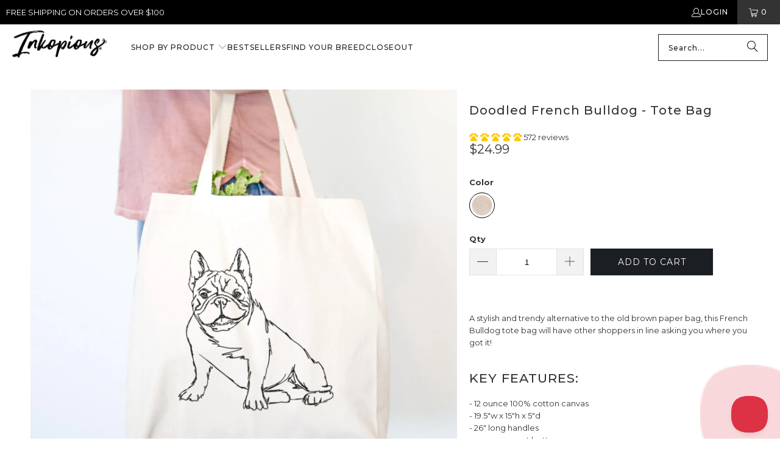

--- FILE ---
content_type: text/html; charset=utf-8
request_url: https://inkopious.com/products/doodled-frenchbulldog-tote-bag
body_size: 67954
content:
<!DOCTYPE html>
<html class="no-js no-touch" lang="en">
  <head>
	<script src="//inkopious.com/cdn/shop/files/pandectes-rules.js?v=6323620014331731032"></script>
	
	
	
    <link rel='preconnect dns-prefetch' href='https://api.config-security.com/' crossorigin />
<link rel='preconnect dns-prefetch' href='https://conf.config-security.com/' crossorigin />
<link rel='preconnect dns-prefetch' href='https://whale.camera/' crossorigin />
    <script>
/* >> TriplePixel :: start */
window.TriplePixelData = { TripleName: "inkopious.myshopify.com", ver: "2.11", plat: "SHOPIFY", isHeadless: false };
(function(W, H, A, L, E, _, B, N) {
  function O(U, T, P, H, R) {
    void 0 === R && (R = !1),
    H = new XMLHttpRequest,
    P ? (H.open("POST", U, !0), H.setRequestHeader("Content-Type", "application/json")) : H.open("GET", U, !0),
    H.send(JSON.stringify(P || {})),
    H.onreadystatechange = function() {
      4 === H.readyState && 200 === H.status ?
        (R = H.responseText, U.includes(".txt") ? eval(R) : P || (N[B] = R)) :
        (299 < H.status || H.status < 200) && T && !R && (R = !0, O(U, T - 1, P));
    };
  }
  if (N = window, !N[H + "sn"]) {
    N[H + "sn"] = 1,
    L = function() {
      return Date.now().toString(36) + "_" + Math.random().toString(36);
    };
    try {
      A.setItem(H, 1 + (0 | A.getItem(H) || 0)),
      (E = JSON.parse(A.getItem(H + "U") || "[]")).push({
        u: location.href,
        r: document.referrer,
        t: Date.now(),
        id: L()
      }),
      A.setItem(H + "U", JSON.stringify(E));
    } catch (e) {}
    var i, m, p;
    A.getItem('"!nC`') || (_ = A, A = N, A[H] || (E = A[H] = function(t, e, a) {
      return void 0 === a && (a = []),
      "State" == t ? E.s : (W = L(), (E._q = E._q || []).push([W, t, e].concat(a)), W);
    }, E.s = "Installed", E._q = [], E.ch = W, B = "configSecurityConfModel", N[B] = 1, O("https://conf.config-security.com/model", 5), i = L(), m = A[atob("c2NyZWVu")], _.setItem("di_pmt_wt", i), p = {
      id: i,
      action: "profile",
      avatar: _.getItem("auth-security_rand_salt_"),
      time: m[atob("d2lkdGg=")] + ":" + m[atob("aGVpZ2h0")],
      host: A.TriplePixelData.TripleName,
      plat: A.TriplePixelData.plat,
      url: window.location.href,
      ref: document.referrer,
      ver: A.TriplePixelData.ver
    }, O("https://api.config-security.com/event", 5, p), O("https://whale.camera/live/dot.txt", 5)));
  }
})("", "TriplePixel", localStorage);
/* << TriplePixel :: end */
</script>

<script>
    
    
    
    
    var gsf_conversion_data = {page_type : 'product', event : 'view_item', data : {product_data : [{variant_id : 31556987846733, product_id : 4403586072653, name : "Doodled French Bulldog - Tote Bag", price : "24.99", currency : "USD", sku : "CNTR-DDLFrenchBulldog-TOTE-beige-null", brand : "Inkopious", variant : "Beige", category : "Totes", quantity : "-2" }], total_price : "24.99", shop_currency : "USD"}};
    
</script>
    <script type="text/javascript">
(function(c,l,a,r,i,t,y){
    c[a]=c[a]||function(){(c[a].q=c[a].q||[]).push(arguments)};
    t=l.createElement(r);t.async=1;t.src="https://www.clarity.ms/tag/"+i;
    y=l.getElementsByTagName(r)[0];y.parentNode.insertBefore(t,y);
})(window, document, "clarity", "script", "anmondefh9");
</script>
<script type="text/javascript">
!function(e,t,n){
  function a(){
    var e=t.getElementsByTagName("script")[0],
        n=t.createElement("script");
    n.type="text/javascript",
    n.async=!0,
    n.src="https://beacon-v2.helpscout.net",
    e.parentNode.insertBefore(n,e)
  }
  if(e.Beacon=n=function(t,n,a){
    e.Beacon.readyQueue.push({method:t,options:n,data:a})
  },n.readyQueue=[],"complete"===t.readyState)return a();
  e.attachEvent?e.attachEvent("onload",a):e.addEventListener("load",a,!1)
}(window,document,window.Beacon||function(){});
</script>
<script type="text/javascript">
window.Beacon('init', '05a24f2c-4fe6-4ca4-9210-92dac8177c98');
</script>
<script>
window.addEventListener('load', function() {
  var _learnq = window._learnq || [];

  // Function to handle added to cart event
  function addedToCart() {
    fetch(`${window.location.origin}/cart.js`)
      .then(res => res.clone().json().then(data => {
        var cart = {
          total_price: data.total_price / 100, // Total price in dollars
          $value: data.total_price / 100,
          total_discount: data.total_discount,
          original_total_price: data.original_total_price / 100,
          items: data.items // Cart items details
        };
        // Pass the cart data to _learnq if available
        if (typeof item !== 'undefined') {
          cart = Object.assign(cart, item);
        }
        if (klAjax) {
          _learnq.push(['track', 'Added to Cart', cart]);
          klAjax = false;
        }
      }));
  }

  // Override fetch to track /cart/add.js calls
  (function (ns, fetch) {
    ns.fetch = function() {
      const response = fetch.apply(this, arguments);
      response.then(res => {
        if (`${window.location.origin}/cart/add.js`.includes(res.url)) {
          addedToCart();
        }
      });
      return response;
    };
  }(window, window.fetch));

  var klAjax = true;

  // Add event listeners for cart add buttons
  var atcButtons = document.querySelectorAll("form[action*='/cart/add'] button[type='submit']");
  for (var i = 0; i < atcButtons.length; i++) {
    atcButtons[i].addEventListener("click", function() {
      if (klAjax) {
        _learnq.push(['track', 'Added to Cart', item]);
        klAjax = false;
      }
    });
  }
});
</script>

    <meta charset="utf-8">
    <meta http-equiv="cleartype" content="on">
    <meta name="robots" content="index,follow">

    <!-- Mobile Specific Metas -->
    <meta name="HandheldFriendly" content="True">
    <meta name="MobileOptimized" content="320">
    <meta name="viewport" content="width=device-width,initial-scale=1">
    <meta name="theme-color" content="#ffffff">

    
    <title>
      Doodled French Bulldog - Tote Bag - Inkopious
    </title>

    
      <meta name="description" content="A stylish and trendy alternative to the old brown paper bag, this French Bulldog tote bag will have other shoppers in line asking you where you got it! KEY FEATURES: - 12 ounce 100% cotton canvas- 19.5&quot;w x 15&quot;h x 5&quot;d- 26&quot; long handles- square gusset bottom- reinforced stitching HAND WASH ONLY and air dry. Machine wash "/>
    

    <link rel="preconnect" href="https://fonts.shopifycdn.com" />
    <link rel="preconnect" href="https://cdn.shopify.com" />
    <link rel="preconnect" href="https://cdn.shopifycloud.com" />

    <link rel="dns-prefetch" href="https://v.shopify.com" />
    <link rel="dns-prefetch" href="https://www.youtube.com" />
    <link rel="dns-prefetch" href="https://vimeo.com" />

    <link href="//inkopious.com/cdn/shop/t/67/assets/jquery.min.js?v=147293088974801289311735410390" as="script" rel="preload">

    <!-- Stylesheet for Fancybox library -->
    <link rel="stylesheet" href="//inkopious.com/cdn/shop/t/67/assets/fancybox.css?v=19278034316635137701735410390" type="text/css" media="all" defer>

    <!-- Stylesheets for Turbo -->
    <link href="//inkopious.com/cdn/shop/t/67/assets/styles.css?v=171967670581497041551762664082" rel="stylesheet" type="text/css" media="all" />

    <!-- Icons -->
    
      <link rel="shortcut icon" type="image/x-icon" href="//inkopious.com/cdn/shop/files/Inkopious-Paw-fav-icon32_180x180.png?v=1739457381">
      <link rel="apple-touch-icon" href="//inkopious.com/cdn/shop/files/Inkopious-Paw-fav-icon32_180x180.png?v=1739457381"/>
      <link rel="apple-touch-icon" sizes="57x57" href="//inkopious.com/cdn/shop/files/Inkopious-Paw-fav-icon32_57x57.png?v=1739457381"/>
      <link rel="apple-touch-icon" sizes="60x60" href="//inkopious.com/cdn/shop/files/Inkopious-Paw-fav-icon32_60x60.png?v=1739457381"/>
      <link rel="apple-touch-icon" sizes="72x72" href="//inkopious.com/cdn/shop/files/Inkopious-Paw-fav-icon32_72x72.png?v=1739457381"/>
      <link rel="apple-touch-icon" sizes="76x76" href="//inkopious.com/cdn/shop/files/Inkopious-Paw-fav-icon32_76x76.png?v=1739457381"/>
      <link rel="apple-touch-icon" sizes="114x114" href="//inkopious.com/cdn/shop/files/Inkopious-Paw-fav-icon32_114x114.png?v=1739457381"/>
      <link rel="apple-touch-icon" sizes="180x180" href="//inkopious.com/cdn/shop/files/Inkopious-Paw-fav-icon32_180x180.png?v=1739457381"/>
      <link rel="apple-touch-icon" sizes="228x228" href="//inkopious.com/cdn/shop/files/Inkopious-Paw-fav-icon32_228x228.png?v=1739457381"/>
    
    <link rel="canonical" href="https://inkopious.com/products/doodled-frenchbulldog-tote-bag"/>

    

    

    
      <script src="//inkopious.com/cdn/shop/t/67/assets/currencies.js?v=1648699478663843391735410390" defer></script>
    

    
    <script>
      window.PXUTheme = window.PXUTheme || {};
      window.PXUTheme.version = '9.5.0';
      window.PXUTheme.name = 'Turbo';
    </script>
    


    
<template id="price-ui"><span class="price " data-price></span><span class="compare-at-price" data-compare-at-price></span><span class="unit-pricing" data-unit-pricing></span></template>
    <template id="price-ui-badge"><div class="price-ui-badge__sticker price-ui-badge__sticker--">
    <span class="price-ui-badge__sticker-text" data-badge></span>
  </div></template>
    
    <template id="price-ui__price"><span class="money" data-price></span></template>
    <template id="price-ui__price-range"><span class="price-min" data-price-min><span class="money" data-price></span></span> - <span class="price-max" data-price-max><span class="money" data-price></span></span></template>
    <template id="price-ui__unit-pricing"><span class="unit-quantity" data-unit-quantity></span> | <span class="unit-price" data-unit-price><span class="money" data-price></span></span> / <span class="unit-measurement" data-unit-measurement></span></template>
    <template id="price-ui-badge__percent-savings-range">Save up to <span data-price-percent></span>%</template>
    <template id="price-ui-badge__percent-savings">Save <span data-price-percent></span>%</template>
    <template id="price-ui-badge__price-savings-range">Save up to <span class="money" data-price></span></template>
    <template id="price-ui-badge__price-savings">Save <span class="money" data-price></span></template>
    <template id="price-ui-badge__on-sale">Sale</template>
    <template id="price-ui-badge__sold-out">Sold out</template>
    <template id="price-ui-badge__in-stock">In stock</template>
    


    <script>
      
window.PXUTheme = window.PXUTheme || {};


window.PXUTheme.theme_settings = {};
window.PXUTheme.currency = {};
window.PXUTheme.routes = window.PXUTheme.routes || {};


window.PXUTheme.theme_settings.display_tos_checkbox = false;
window.PXUTheme.theme_settings.go_to_checkout = true;
window.PXUTheme.theme_settings.cart_action = "ajax";
window.PXUTheme.theme_settings.cart_shipping_calculator = false;


window.PXUTheme.theme_settings.collection_swatches = false;
window.PXUTheme.theme_settings.collection_secondary_image = true;


window.PXUTheme.currency.show_multiple_currencies = false;
window.PXUTheme.currency.shop_currency = "USD";
window.PXUTheme.currency.default_currency = "USD";
window.PXUTheme.currency.display_format = "money_format";
window.PXUTheme.currency.money_format = "${{amount}}";
window.PXUTheme.currency.money_format_no_currency = "${{amount}}";
window.PXUTheme.currency.money_format_currency = "${{amount}} USD";
window.PXUTheme.currency.native_multi_currency = true;
window.PXUTheme.currency.iso_code = "USD";
window.PXUTheme.currency.symbol = "$";


window.PXUTheme.theme_settings.display_inventory_left = false;
window.PXUTheme.theme_settings.inventory_threshold = 10;
window.PXUTheme.theme_settings.limit_quantity = true;


window.PXUTheme.theme_settings.menu_position = null;


window.PXUTheme.theme_settings.newsletter_popup = false;
window.PXUTheme.theme_settings.newsletter_popup_days = "14";
window.PXUTheme.theme_settings.newsletter_popup_mobile = false;
window.PXUTheme.theme_settings.newsletter_popup_seconds = 0;


window.PXUTheme.theme_settings.pagination_type = "load_more";


window.PXUTheme.theme_settings.enable_shopify_collection_badges = false;
window.PXUTheme.theme_settings.quick_shop_thumbnail_position = null;
window.PXUTheme.theme_settings.product_form_style = "radio";
window.PXUTheme.theme_settings.sale_banner_enabled = true;
window.PXUTheme.theme_settings.display_savings = false;
window.PXUTheme.theme_settings.display_sold_out_price = false;
window.PXUTheme.theme_settings.free_text = "Free";
window.PXUTheme.theme_settings.video_looping = null;
window.PXUTheme.theme_settings.quick_shop_style = "popup";
window.PXUTheme.theme_settings.hover_enabled = false;


window.PXUTheme.routes.cart_url = "/cart";
window.PXUTheme.routes.cart_update_url = "/cart/update";
window.PXUTheme.routes.root_url = "/";
window.PXUTheme.routes.search_url = "/search";
window.PXUTheme.routes.all_products_collection_url = "/collections/all";
window.PXUTheme.routes.product_recommendations_url = "/recommendations/products";
window.PXUTheme.routes.predictive_search_url = "/search/suggest";


window.PXUTheme.theme_settings.image_loading_style = "blur-up";


window.PXUTheme.theme_settings.enable_autocomplete = true;


window.PXUTheme.theme_settings.page_dots_enabled = false;
window.PXUTheme.theme_settings.slideshow_arrow_size = "light";


window.PXUTheme.theme_settings.quick_shop_enabled = false;


window.PXUTheme.theme_settings.enable_back_to_top_button = true;


window.PXUTheme.translation = {};


window.PXUTheme.translation.agree_to_terms_warning = "You must agree with the terms and conditions to checkout.";
window.PXUTheme.translation.one_item_left = "item left";
window.PXUTheme.translation.items_left_text = "items left";
window.PXUTheme.translation.cart_savings_text = "Total Savings";
window.PXUTheme.translation.cart_discount_text = "Discount";
window.PXUTheme.translation.cart_subtotal_text = "Subtotal";
window.PXUTheme.translation.cart_remove_text = "Remove";
window.PXUTheme.translation.cart_free_text = "Free";


window.PXUTheme.translation.newsletter_success_text = "Thank you for joining our mailing list!";


window.PXUTheme.translation.notify_email = "Enter your email address...";
window.PXUTheme.translation.notify_email_value = "Translation missing: en.contact.fields.email";
window.PXUTheme.translation.notify_email_send = "Send";
window.PXUTheme.translation.notify_message_first = "Please notify me when ";
window.PXUTheme.translation.notify_message_last = " becomes available - ";
window.PXUTheme.translation.notify_success_text = "Thanks! We will notify you when this product becomes available!";


window.PXUTheme.translation.add_to_cart = "Add to Cart";
window.PXUTheme.translation.coming_soon_text = "Coming Soon";
window.PXUTheme.translation.sold_out_text = "Sold Out";
window.PXUTheme.translation.sale_text = "Sale";
window.PXUTheme.translation.savings_text = "You Save";
window.PXUTheme.translation.percent_off_text = "% off";
window.PXUTheme.translation.from_text = "from";
window.PXUTheme.translation.new_text = "New";
window.PXUTheme.translation.pre_order_text = "Pre-Order";
window.PXUTheme.translation.unavailable_text = "Unavailable";


window.PXUTheme.translation.all_results = "View all results";
window.PXUTheme.translation.no_results = "Sorry, no results!";


window.PXUTheme.media_queries = {};
window.PXUTheme.media_queries.small = window.matchMedia( "(max-width: 480px)" );
window.PXUTheme.media_queries.medium = window.matchMedia( "(max-width: 798px)" );
window.PXUTheme.media_queries.large = window.matchMedia( "(min-width: 799px)" );
window.PXUTheme.media_queries.larger = window.matchMedia( "(min-width: 960px)" );
window.PXUTheme.media_queries.xlarge = window.matchMedia( "(min-width: 1200px)" );
window.PXUTheme.media_queries.ie10 = window.matchMedia( "all and (-ms-high-contrast: none), (-ms-high-contrast: active)" );
window.PXUTheme.media_queries.tablet = window.matchMedia( "only screen and (min-width: 799px) and (max-width: 1024px)" );
window.PXUTheme.media_queries.mobile_and_tablet = window.matchMedia( "(max-width: 1024px)" );

    </script>

    

    
      <script src="//inkopious.com/cdn/shop/t/67/assets/instantclick.min.js?v=20092422000980684151735410390" data-no-instant defer></script>

      <script data-no-instant>
        window.addEventListener('DOMContentLoaded', function() {

          function inIframe() {
            try {
              return window.self !== window.top;
            } catch (e) {
              return true;
            }
          }

          if (!inIframe()){
            InstantClick.on('change', function() {

              $('head script[src*="shopify"]').each(function() {
                var script = document.createElement('script');
                script.type = 'text/javascript';
                script.src = $(this).attr('src');

                $('body').append(script);
              });

              $('body').removeClass('fancybox-active');
              $.fancybox.destroy();

              InstantClick.init();

            });
          }
        });
      </script>
    

    <script>
      
    </script>

    <!-- pxu-sections-js start DO NOT EDIT --><script src="//inkopious.com/cdn/shop/t/67/assets/pxu-sections.js?v=153371558705645473471735506321" defer></script><!-- DO NOT EDIT pxu-sections-js end-->
<script>window.performance && window.performance.mark && window.performance.mark('shopify.content_for_header.start');</script><meta name="google-site-verification" content="I258rxnt5QxtbZYtLZGFvIlVV9nsBgDL3ysxdt5DkWw">
<meta id="shopify-digital-wallet" name="shopify-digital-wallet" content="/1551171636/digital_wallets/dialog">
<meta name="shopify-checkout-api-token" content="8fe48cb64e964228ad08dbbb152a6829">
<meta id="in-context-paypal-metadata" data-shop-id="1551171636" data-venmo-supported="false" data-environment="production" data-locale="en_US" data-paypal-v4="true" data-currency="USD">
<link rel="alternate" type="application/json+oembed" href="https://inkopious.com/products/doodled-frenchbulldog-tote-bag.oembed">
<script async="async" src="/checkouts/internal/preloads.js?locale=en-US"></script>
<link rel="preconnect" href="https://shop.app" crossorigin="anonymous">
<script async="async" src="https://shop.app/checkouts/internal/preloads.js?locale=en-US&shop_id=1551171636" crossorigin="anonymous"></script>
<script id="apple-pay-shop-capabilities" type="application/json">{"shopId":1551171636,"countryCode":"US","currencyCode":"USD","merchantCapabilities":["supports3DS"],"merchantId":"gid:\/\/shopify\/Shop\/1551171636","merchantName":"Inkopious","requiredBillingContactFields":["postalAddress","email"],"requiredShippingContactFields":["postalAddress","email"],"shippingType":"shipping","supportedNetworks":["visa","masterCard","amex","discover","elo","jcb"],"total":{"type":"pending","label":"Inkopious","amount":"1.00"},"shopifyPaymentsEnabled":true,"supportsSubscriptions":true}</script>
<script id="shopify-features" type="application/json">{"accessToken":"8fe48cb64e964228ad08dbbb152a6829","betas":["rich-media-storefront-analytics"],"domain":"inkopious.com","predictiveSearch":true,"shopId":1551171636,"locale":"en"}</script>
<script>var Shopify = Shopify || {};
Shopify.shop = "inkopious.myshopify.com";
Shopify.locale = "en";
Shopify.currency = {"active":"USD","rate":"1.0"};
Shopify.country = "US";
Shopify.theme = {"name":"Inkopious - OOTSB Fresh - 2024-12-28","id":132258496589,"schema_name":"Turbo","schema_version":"9.5.0","theme_store_id":null,"role":"main"};
Shopify.theme.handle = "null";
Shopify.theme.style = {"id":null,"handle":null};
Shopify.cdnHost = "inkopious.com/cdn";
Shopify.routes = Shopify.routes || {};
Shopify.routes.root = "/";</script>
<script type="module">!function(o){(o.Shopify=o.Shopify||{}).modules=!0}(window);</script>
<script>!function(o){function n(){var o=[];function n(){o.push(Array.prototype.slice.apply(arguments))}return n.q=o,n}var t=o.Shopify=o.Shopify||{};t.loadFeatures=n(),t.autoloadFeatures=n()}(window);</script>
<script>
  window.ShopifyPay = window.ShopifyPay || {};
  window.ShopifyPay.apiHost = "shop.app\/pay";
  window.ShopifyPay.redirectState = null;
</script>
<script id="shop-js-analytics" type="application/json">{"pageType":"product"}</script>
<script defer="defer" async type="module" src="//inkopious.com/cdn/shopifycloud/shop-js/modules/v2/client.init-shop-cart-sync_BN7fPSNr.en.esm.js"></script>
<script defer="defer" async type="module" src="//inkopious.com/cdn/shopifycloud/shop-js/modules/v2/chunk.common_Cbph3Kss.esm.js"></script>
<script defer="defer" async type="module" src="//inkopious.com/cdn/shopifycloud/shop-js/modules/v2/chunk.modal_DKumMAJ1.esm.js"></script>
<script type="module">
  await import("//inkopious.com/cdn/shopifycloud/shop-js/modules/v2/client.init-shop-cart-sync_BN7fPSNr.en.esm.js");
await import("//inkopious.com/cdn/shopifycloud/shop-js/modules/v2/chunk.common_Cbph3Kss.esm.js");
await import("//inkopious.com/cdn/shopifycloud/shop-js/modules/v2/chunk.modal_DKumMAJ1.esm.js");

  window.Shopify.SignInWithShop?.initShopCartSync?.({"fedCMEnabled":true,"windoidEnabled":true});

</script>
<script defer="defer" async type="module" src="//inkopious.com/cdn/shopifycloud/shop-js/modules/v2/client.payment-terms_BxzfvcZJ.en.esm.js"></script>
<script defer="defer" async type="module" src="//inkopious.com/cdn/shopifycloud/shop-js/modules/v2/chunk.common_Cbph3Kss.esm.js"></script>
<script defer="defer" async type="module" src="//inkopious.com/cdn/shopifycloud/shop-js/modules/v2/chunk.modal_DKumMAJ1.esm.js"></script>
<script type="module">
  await import("//inkopious.com/cdn/shopifycloud/shop-js/modules/v2/client.payment-terms_BxzfvcZJ.en.esm.js");
await import("//inkopious.com/cdn/shopifycloud/shop-js/modules/v2/chunk.common_Cbph3Kss.esm.js");
await import("//inkopious.com/cdn/shopifycloud/shop-js/modules/v2/chunk.modal_DKumMAJ1.esm.js");

  
</script>
<script>
  window.Shopify = window.Shopify || {};
  if (!window.Shopify.featureAssets) window.Shopify.featureAssets = {};
  window.Shopify.featureAssets['shop-js'] = {"shop-cart-sync":["modules/v2/client.shop-cart-sync_CJVUk8Jm.en.esm.js","modules/v2/chunk.common_Cbph3Kss.esm.js","modules/v2/chunk.modal_DKumMAJ1.esm.js"],"init-fed-cm":["modules/v2/client.init-fed-cm_7Fvt41F4.en.esm.js","modules/v2/chunk.common_Cbph3Kss.esm.js","modules/v2/chunk.modal_DKumMAJ1.esm.js"],"init-shop-email-lookup-coordinator":["modules/v2/client.init-shop-email-lookup-coordinator_Cc088_bR.en.esm.js","modules/v2/chunk.common_Cbph3Kss.esm.js","modules/v2/chunk.modal_DKumMAJ1.esm.js"],"init-windoid":["modules/v2/client.init-windoid_hPopwJRj.en.esm.js","modules/v2/chunk.common_Cbph3Kss.esm.js","modules/v2/chunk.modal_DKumMAJ1.esm.js"],"shop-button":["modules/v2/client.shop-button_B0jaPSNF.en.esm.js","modules/v2/chunk.common_Cbph3Kss.esm.js","modules/v2/chunk.modal_DKumMAJ1.esm.js"],"shop-cash-offers":["modules/v2/client.shop-cash-offers_DPIskqss.en.esm.js","modules/v2/chunk.common_Cbph3Kss.esm.js","modules/v2/chunk.modal_DKumMAJ1.esm.js"],"shop-toast-manager":["modules/v2/client.shop-toast-manager_CK7RT69O.en.esm.js","modules/v2/chunk.common_Cbph3Kss.esm.js","modules/v2/chunk.modal_DKumMAJ1.esm.js"],"init-shop-cart-sync":["modules/v2/client.init-shop-cart-sync_BN7fPSNr.en.esm.js","modules/v2/chunk.common_Cbph3Kss.esm.js","modules/v2/chunk.modal_DKumMAJ1.esm.js"],"init-customer-accounts-sign-up":["modules/v2/client.init-customer-accounts-sign-up_CfPf4CXf.en.esm.js","modules/v2/client.shop-login-button_DeIztwXF.en.esm.js","modules/v2/chunk.common_Cbph3Kss.esm.js","modules/v2/chunk.modal_DKumMAJ1.esm.js"],"pay-button":["modules/v2/client.pay-button_CgIwFSYN.en.esm.js","modules/v2/chunk.common_Cbph3Kss.esm.js","modules/v2/chunk.modal_DKumMAJ1.esm.js"],"init-customer-accounts":["modules/v2/client.init-customer-accounts_DQ3x16JI.en.esm.js","modules/v2/client.shop-login-button_DeIztwXF.en.esm.js","modules/v2/chunk.common_Cbph3Kss.esm.js","modules/v2/chunk.modal_DKumMAJ1.esm.js"],"avatar":["modules/v2/client.avatar_BTnouDA3.en.esm.js"],"init-shop-for-new-customer-accounts":["modules/v2/client.init-shop-for-new-customer-accounts_CsZy_esa.en.esm.js","modules/v2/client.shop-login-button_DeIztwXF.en.esm.js","modules/v2/chunk.common_Cbph3Kss.esm.js","modules/v2/chunk.modal_DKumMAJ1.esm.js"],"shop-follow-button":["modules/v2/client.shop-follow-button_BRMJjgGd.en.esm.js","modules/v2/chunk.common_Cbph3Kss.esm.js","modules/v2/chunk.modal_DKumMAJ1.esm.js"],"checkout-modal":["modules/v2/client.checkout-modal_B9Drz_yf.en.esm.js","modules/v2/chunk.common_Cbph3Kss.esm.js","modules/v2/chunk.modal_DKumMAJ1.esm.js"],"shop-login-button":["modules/v2/client.shop-login-button_DeIztwXF.en.esm.js","modules/v2/chunk.common_Cbph3Kss.esm.js","modules/v2/chunk.modal_DKumMAJ1.esm.js"],"lead-capture":["modules/v2/client.lead-capture_DXYzFM3R.en.esm.js","modules/v2/chunk.common_Cbph3Kss.esm.js","modules/v2/chunk.modal_DKumMAJ1.esm.js"],"shop-login":["modules/v2/client.shop-login_CA5pJqmO.en.esm.js","modules/v2/chunk.common_Cbph3Kss.esm.js","modules/v2/chunk.modal_DKumMAJ1.esm.js"],"payment-terms":["modules/v2/client.payment-terms_BxzfvcZJ.en.esm.js","modules/v2/chunk.common_Cbph3Kss.esm.js","modules/v2/chunk.modal_DKumMAJ1.esm.js"]};
</script>
<script>(function() {
  var isLoaded = false;
  function asyncLoad() {
    if (isLoaded) return;
    isLoaded = true;
    var urls = ["https:\/\/formbuilder.hulkapps.com\/skeletopapp.js?shop=inkopious.myshopify.com","\/\/cdn.shopify.com\/proxy\/dddedca4149609b1392ab87f79d22dcaaafa8e512f773fdcf9cdf18f47ac9d9c\/obscure-escarpment-2240.herokuapp.com\/js\/best_custom_product_options.js?shop=inkopious.myshopify.com\u0026sp-cache-control=cHVibGljLCBtYXgtYWdlPTkwMA","https:\/\/cdn-bundler.nice-team.net\/app\/js\/bundler.js?shop=inkopious.myshopify.com","https:\/\/app.kiwisizing.com\/web\/js\/dist\/kiwiSizing\/plugin\/SizingPlugin.prod.js?v=331\u0026shop=inkopious.myshopify.com","\/\/cdn.shopify.com\/proxy\/6602ee8714218afdefce0d8a7d4a82e85bcb6443da2e13323e9487a1aefa8767\/api.goaffpro.com\/loader.js?shop=inkopious.myshopify.com\u0026sp-cache-control=cHVibGljLCBtYXgtYWdlPTkwMA","\/\/searchanise-ef84.kxcdn.com\/widgets\/shopify\/init.js?a=1k7N1I4S6x\u0026shop=inkopious.myshopify.com","https:\/\/shopify-extension.getredo.com\/main.js?widget_id=143xkmplakwku8t\u0026shop=inkopious.myshopify.com"];
    for (var i = 0; i < urls.length; i++) {
      var s = document.createElement('script');
      s.type = 'text/javascript';
      s.async = true;
      s.src = urls[i];
      var x = document.getElementsByTagName('script')[0];
      x.parentNode.insertBefore(s, x);
    }
  };
  if(window.attachEvent) {
    window.attachEvent('onload', asyncLoad);
  } else {
    window.addEventListener('load', asyncLoad, false);
  }
})();</script>
<script id="__st">var __st={"a":1551171636,"offset":-28800,"reqid":"dc7b2e23-0322-4774-942d-f9ba52119ecd-1769949975","pageurl":"inkopious.com\/products\/doodled-frenchbulldog-tote-bag","u":"62f9beb0e3ef","p":"product","rtyp":"product","rid":4403586072653};</script>
<script>window.ShopifyPaypalV4VisibilityTracking = true;</script>
<script id="captcha-bootstrap">!function(){'use strict';const t='contact',e='account',n='new_comment',o=[[t,t],['blogs',n],['comments',n],[t,'customer']],c=[[e,'customer_login'],[e,'guest_login'],[e,'recover_customer_password'],[e,'create_customer']],r=t=>t.map((([t,e])=>`form[action*='/${t}']:not([data-nocaptcha='true']) input[name='form_type'][value='${e}']`)).join(','),a=t=>()=>t?[...document.querySelectorAll(t)].map((t=>t.form)):[];function s(){const t=[...o],e=r(t);return a(e)}const i='password',u='form_key',d=['recaptcha-v3-token','g-recaptcha-response','h-captcha-response',i],f=()=>{try{return window.sessionStorage}catch{return}},m='__shopify_v',_=t=>t.elements[u];function p(t,e,n=!1){try{const o=window.sessionStorage,c=JSON.parse(o.getItem(e)),{data:r}=function(t){const{data:e,action:n}=t;return t[m]||n?{data:e,action:n}:{data:t,action:n}}(c);for(const[e,n]of Object.entries(r))t.elements[e]&&(t.elements[e].value=n);n&&o.removeItem(e)}catch(o){console.error('form repopulation failed',{error:o})}}const l='form_type',E='cptcha';function T(t){t.dataset[E]=!0}const w=window,h=w.document,L='Shopify',v='ce_forms',y='captcha';let A=!1;((t,e)=>{const n=(g='f06e6c50-85a8-45c8-87d0-21a2b65856fe',I='https://cdn.shopify.com/shopifycloud/storefront-forms-hcaptcha/ce_storefront_forms_captcha_hcaptcha.v1.5.2.iife.js',D={infoText:'Protected by hCaptcha',privacyText:'Privacy',termsText:'Terms'},(t,e,n)=>{const o=w[L][v],c=o.bindForm;if(c)return c(t,g,e,D).then(n);var r;o.q.push([[t,g,e,D],n]),r=I,A||(h.body.append(Object.assign(h.createElement('script'),{id:'captcha-provider',async:!0,src:r})),A=!0)});var g,I,D;w[L]=w[L]||{},w[L][v]=w[L][v]||{},w[L][v].q=[],w[L][y]=w[L][y]||{},w[L][y].protect=function(t,e){n(t,void 0,e),T(t)},Object.freeze(w[L][y]),function(t,e,n,w,h,L){const[v,y,A,g]=function(t,e,n){const i=e?o:[],u=t?c:[],d=[...i,...u],f=r(d),m=r(i),_=r(d.filter((([t,e])=>n.includes(e))));return[a(f),a(m),a(_),s()]}(w,h,L),I=t=>{const e=t.target;return e instanceof HTMLFormElement?e:e&&e.form},D=t=>v().includes(t);t.addEventListener('submit',(t=>{const e=I(t);if(!e)return;const n=D(e)&&!e.dataset.hcaptchaBound&&!e.dataset.recaptchaBound,o=_(e),c=g().includes(e)&&(!o||!o.value);(n||c)&&t.preventDefault(),c&&!n&&(function(t){try{if(!f())return;!function(t){const e=f();if(!e)return;const n=_(t);if(!n)return;const o=n.value;o&&e.removeItem(o)}(t);const e=Array.from(Array(32),(()=>Math.random().toString(36)[2])).join('');!function(t,e){_(t)||t.append(Object.assign(document.createElement('input'),{type:'hidden',name:u})),t.elements[u].value=e}(t,e),function(t,e){const n=f();if(!n)return;const o=[...t.querySelectorAll(`input[type='${i}']`)].map((({name:t})=>t)),c=[...d,...o],r={};for(const[a,s]of new FormData(t).entries())c.includes(a)||(r[a]=s);n.setItem(e,JSON.stringify({[m]:1,action:t.action,data:r}))}(t,e)}catch(e){console.error('failed to persist form',e)}}(e),e.submit())}));const S=(t,e)=>{t&&!t.dataset[E]&&(n(t,e.some((e=>e===t))),T(t))};for(const o of['focusin','change'])t.addEventListener(o,(t=>{const e=I(t);D(e)&&S(e,y())}));const B=e.get('form_key'),M=e.get(l),P=B&&M;t.addEventListener('DOMContentLoaded',(()=>{const t=y();if(P)for(const e of t)e.elements[l].value===M&&p(e,B);[...new Set([...A(),...v().filter((t=>'true'===t.dataset.shopifyCaptcha))])].forEach((e=>S(e,t)))}))}(h,new URLSearchParams(w.location.search),n,t,e,['guest_login'])})(!0,!0)}();</script>
<script integrity="sha256-4kQ18oKyAcykRKYeNunJcIwy7WH5gtpwJnB7kiuLZ1E=" data-source-attribution="shopify.loadfeatures" defer="defer" src="//inkopious.com/cdn/shopifycloud/storefront/assets/storefront/load_feature-a0a9edcb.js" crossorigin="anonymous"></script>
<script crossorigin="anonymous" defer="defer" src="//inkopious.com/cdn/shopifycloud/storefront/assets/shopify_pay/storefront-65b4c6d7.js?v=20250812"></script>
<script data-source-attribution="shopify.dynamic_checkout.dynamic.init">var Shopify=Shopify||{};Shopify.PaymentButton=Shopify.PaymentButton||{isStorefrontPortableWallets:!0,init:function(){window.Shopify.PaymentButton.init=function(){};var t=document.createElement("script");t.src="https://inkopious.com/cdn/shopifycloud/portable-wallets/latest/portable-wallets.en.js",t.type="module",document.head.appendChild(t)}};
</script>
<script data-source-attribution="shopify.dynamic_checkout.buyer_consent">
  function portableWalletsHideBuyerConsent(e){var t=document.getElementById("shopify-buyer-consent"),n=document.getElementById("shopify-subscription-policy-button");t&&n&&(t.classList.add("hidden"),t.setAttribute("aria-hidden","true"),n.removeEventListener("click",e))}function portableWalletsShowBuyerConsent(e){var t=document.getElementById("shopify-buyer-consent"),n=document.getElementById("shopify-subscription-policy-button");t&&n&&(t.classList.remove("hidden"),t.removeAttribute("aria-hidden"),n.addEventListener("click",e))}window.Shopify?.PaymentButton&&(window.Shopify.PaymentButton.hideBuyerConsent=portableWalletsHideBuyerConsent,window.Shopify.PaymentButton.showBuyerConsent=portableWalletsShowBuyerConsent);
</script>
<script data-source-attribution="shopify.dynamic_checkout.cart.bootstrap">document.addEventListener("DOMContentLoaded",(function(){function t(){return document.querySelector("shopify-accelerated-checkout-cart, shopify-accelerated-checkout")}if(t())Shopify.PaymentButton.init();else{new MutationObserver((function(e,n){t()&&(Shopify.PaymentButton.init(),n.disconnect())})).observe(document.body,{childList:!0,subtree:!0})}}));
</script>
<link id="shopify-accelerated-checkout-styles" rel="stylesheet" media="screen" href="https://inkopious.com/cdn/shopifycloud/portable-wallets/latest/accelerated-checkout-backwards-compat.css" crossorigin="anonymous">
<style id="shopify-accelerated-checkout-cart">
        #shopify-buyer-consent {
  margin-top: 1em;
  display: inline-block;
  width: 100%;
}

#shopify-buyer-consent.hidden {
  display: none;
}

#shopify-subscription-policy-button {
  background: none;
  border: none;
  padding: 0;
  text-decoration: underline;
  font-size: inherit;
  cursor: pointer;
}

#shopify-subscription-policy-button::before {
  box-shadow: none;
}

      </style>

<script>window.performance && window.performance.mark && window.performance.mark('shopify.content_for_header.end');</script>

    

<meta name="author" content="Inkopious">
<meta property="og:url" content="https://inkopious.com/products/doodled-frenchbulldog-tote-bag">
<meta property="og:site_name" content="Inkopious">




  <meta property="og:type" content="product">
  <meta property="og:title" content="Doodled French Bulldog - Tote Bag">
  
    
      <meta property="og:image" content="https://inkopious.com/cdn/shop/products/DDL-FrenchBulldog_Tote-Bag-1_fc715764-b2f1-4ece-8047-deeba5d9a051_600x.jpg?v=1762462527">
      <meta property="og:image:secure_url" content="https://inkopious.com/cdn/shop/products/DDL-FrenchBulldog_Tote-Bag-1_fc715764-b2f1-4ece-8047-deeba5d9a051_600x.jpg?v=1762462527">
      
      <meta property="og:image:width" content="1500">
      <meta property="og:image:height" content="1500">
    
  
  <meta property="product:price:amount" content="24.99">
  <meta property="product:price:currency" content="USD">



  <meta property="og:description" content="A stylish and trendy alternative to the old brown paper bag, this French Bulldog tote bag will have other shoppers in line asking you where you got it! KEY FEATURES: - 12 ounce 100% cotton canvas- 19.5&quot;w x 15&quot;h x 5&quot;d- 26&quot; long handles- square gusset bottom- reinforced stitching HAND WASH ONLY and air dry. Machine wash ">




<meta name="twitter:card" content="summary">

  <meta name="twitter:title" content="Doodled French Bulldog - Tote Bag">
  <meta name="twitter:description" content="A stylish and trendy alternative to the old brown paper bag, this  French Bulldog tote bag will have other shoppers in line asking you where you got it!

KEY FEATURES:
- 12 ounce 100% cotton canvas- 19.5&quot;w x 15&quot;h x 5&quot;d- 26&quot; long handles- square gusset bottom- reinforced stitching
HAND WASH ONLY and air dry. Machine wash and dry will cause shrinkage. 
Please allow for slight variations in color and image placement/size. ">
  <meta name="twitter:image" content="https://inkopious.com/cdn/shop/products/DDL-FrenchBulldog_Tote-Bag-1_fc715764-b2f1-4ece-8047-deeba5d9a051_240x.jpg?v=1762462527">
  <meta name="twitter:image:width" content="240">
  <meta name="twitter:image:height" content="240">
  <meta name="twitter:image:alt" content="Doodled French Bulldog - Tote Bag">



    
    
  <!-- pxu-sections-css start DO NOT EDIT --><link href="//inkopious.com/cdn/shop/t/67/assets/pxu-sections.css?v=44568255597275872581735506319" rel="stylesheet" type="text/css" media="all" /><!-- DO NOT EDIT pxu-sections-css end-->
    <meta name="google-adsense-account" content="ca-pub-4810413457969833">

<!-- BEGIN app block: shopify://apps/pandectes-gdpr/blocks/banner/58c0baa2-6cc1-480c-9ea6-38d6d559556a -->
  
    
      <!-- TCF is active, scripts are loaded above -->
      
        <script>
          if (!window.PandectesRulesSettings) {
            window.PandectesRulesSettings = {"store":{"id":1551171636,"adminMode":false,"headless":false,"storefrontRootDomain":"","checkoutRootDomain":"","storefrontAccessToken":""},"banner":{"revokableTrigger":false,"cookiesBlockedByDefault":"0","hybridStrict":false,"isActive":true},"geolocation":{"brOnly":false,"caOnly":true,"euOnly":true,"jpOnly":false,"thOnly":false,"canadaOnly":false,"globalVisibility":false},"blocker":{"isActive":false,"googleConsentMode":{"isActive":false,"id":"","analyticsId":"","adStorageCategory":4,"analyticsStorageCategory":2,"functionalityStorageCategory":1,"personalizationStorageCategory":1,"securityStorageCategory":0,"customEvent":true,"redactData":true,"urlPassthrough":false},"facebookPixel":{"isActive":false,"id":"","ldu":false},"microsoft":{},"clarity":{},"rakuten":{"isActive":false,"cmp":false,"ccpa":false},"gpcIsActive":false,"defaultBlocked":0,"patterns":{"whiteList":[],"blackList":{"1":[],"2":[],"4":[],"8":[]},"iframesWhiteList":[],"iframesBlackList":{"1":[],"2":[],"4":[],"8":[]},"beaconsWhiteList":[],"beaconsBlackList":{"1":[],"2":[],"4":[],"8":[]}}}};
            const rulesScript = document.createElement('script');
            window.PandectesRulesSettings.auto = true;
            rulesScript.src = "https://cdn.shopify.com/extensions/019c0a11-cd50-7ee3-9d65-98ad30ff9c55/gdpr-248/assets/pandectes-rules.js";
            const firstChild = document.head.firstChild;
            document.head.insertBefore(rulesScript, firstChild);
          }
        </script>
      
      <script>
        
          window.PandectesSettings = {"store":{"id":1551171636,"plan":"plus","theme":"Inkopious - OOTSB Fresh - 2024-12-28","primaryLocale":"en","adminMode":false,"headless":false,"storefrontRootDomain":"","checkoutRootDomain":"","storefrontAccessToken":""},"tsPublished":1753980859,"declaration":{"showPurpose":false,"showProvider":false,"declIntroText":"","showDateGenerated":true},"language":{"unpublished":[],"languageMode":"Single","fallbackLanguage":"en","languageDetection":"browser","languagesSupported":[]},"texts":{"managed":{"headerText":{"en":"We respect your privacy"},"consentText":{"en":"This website uses cookies to ensure you get the best experience."},"linkText":{"en":"Learn more"},"imprintText":{"en":"Imprint"},"googleLinkText":{"en":"Google's Privacy Terms"},"allowButtonText":{"en":"Accept"},"denyButtonText":{"en":"Decline"},"dismissButtonText":{"en":"Ok"},"leaveSiteButtonText":{"en":"Leave this site"},"preferencesButtonText":{"en":"Preferences"},"cookiePolicyText":{"en":"Cookie policy"},"preferencesPopupTitleText":{"en":"Manage consent preferences"},"preferencesPopupIntroText":{"en":"When you visit any web site, it may store or retrieve information on your browser, mostly in the form of cookies. This information might be about you, your preferences or your device and is mostly used to make the site work as you expect it to. The information does not usually directly identify you, but it can give you a more personalized web experience."},"preferencesPopupSaveButtonText":{"en":"Save preferences & exit"},"preferencesPopupCloseButtonText":{"en":"Close"},"preferencesPopupAcceptAllButtonText":{"en":"Accept all"},"preferencesPopupRejectAllButtonText":{"en":"Reject all"},"cookiesDetailsText":{"en":"Cookies details"},"preferencesPopupAlwaysAllowedText":{"en":"Always allowed"},"accessSectionParagraphText":{"en":"You have the right to be able to access your personal data at any time. This includes your account information, your order records as well as any GDPR related requests you have made so far. You have the right to request a full report of your data."},"accessSectionTitleText":{"en":"Data Portability"},"accessSectionAccountInfoActionText":{"en":"Personal data"},"accessSectionDownloadReportActionText":{"en":"Request export"},"accessSectionGDPRRequestsActionText":{"en":"Data subject requests"},"accessSectionOrdersRecordsActionText":{"en":"Orders"},"rectificationSectionParagraphText":{"en":"You have the right to request your data to be updated whenever you think it is appropriate."},"rectificationSectionTitleText":{"en":"Data Rectification"},"rectificationCommentPlaceholder":{"en":"Describe what you want to be updated"},"rectificationCommentValidationError":{"en":"Comment is required"},"rectificationSectionEditAccountActionText":{"en":"Request an update"},"erasureSectionTitleText":{"en":"Right to be Forgotten"},"erasureSectionParagraphText":{"en":"Use this option if you want to remove your personal and other data from our store. Keep in mind that this process will delete your account, so you will no longer be able to access or use it anymore."},"erasureSectionRequestDeletionActionText":{"en":"Request personal data deletion"},"consentDate":{"en":"Consent date"},"consentId":{"en":"Consent ID"},"consentSectionChangeConsentActionText":{"en":"Change consent preference"},"consentSectionConsentedText":{"en":"You consented to the cookies policy of this website on"},"consentSectionNoConsentText":{"en":"You have not consented to the cookies policy of this website."},"consentSectionTitleText":{"en":"Your cookie consent"},"consentStatus":{"en":"Consent preference"},"confirmationFailureMessage":{"en":"Your request was not verified. Please try again and if problem persists, contact store owner for assistance"},"confirmationFailureTitle":{"en":"A problem occurred"},"confirmationSuccessMessage":{"en":"We will soon get back to you as to your request."},"confirmationSuccessTitle":{"en":"Your request is verified"},"guestsSupportEmailFailureMessage":{"en":"Your request was not submitted. Please try again and if problem persists, contact store owner for assistance."},"guestsSupportEmailFailureTitle":{"en":"A problem occurred"},"guestsSupportEmailPlaceholder":{"en":"E-mail address"},"guestsSupportEmailSuccessMessage":{"en":"If you are registered as a customer of this store, you will soon receive an email with instructions on how to proceed."},"guestsSupportEmailSuccessTitle":{"en":"Thank you for your request"},"guestsSupportEmailValidationError":{"en":"Email is not valid"},"guestsSupportInfoText":{"en":"Please login with your customer account to further proceed."},"submitButton":{"en":"Submit"},"submittingButton":{"en":"Submitting..."},"cancelButton":{"en":"Cancel"},"declIntroText":{"en":"We use cookies to optimize website functionality, analyze the performance, and provide personalized experience to you. Some cookies are essential to make the website operate and function correctly. Those cookies cannot be disabled. In this window you can manage your preference of cookies."},"declName":{"en":"Name"},"declPurpose":{"en":"Purpose"},"declType":{"en":"Type"},"declRetention":{"en":"Retention"},"declProvider":{"en":"Provider"},"declFirstParty":{"en":"First-party"},"declThirdParty":{"en":"Third-party"},"declSeconds":{"en":"seconds"},"declMinutes":{"en":"minutes"},"declHours":{"en":"hours"},"declDays":{"en":"days"},"declMonths":{"en":"months"},"declYears":{"en":"years"},"declSession":{"en":"Session"},"declDomain":{"en":"Domain"},"declPath":{"en":"Path"}},"categories":{"strictlyNecessaryCookiesTitleText":{"en":"Strictly necessary cookies"},"strictlyNecessaryCookiesDescriptionText":{"en":"These cookies are essential in order to enable you to move around the website and use its features, such as accessing secure areas of the website. Without these cookies services you have asked for, like shopping baskets or e-billing, cannot be provided."},"functionalityCookiesTitleText":{"en":"Functionality cookies"},"functionalityCookiesDescriptionText":{"en":"These cookies allow the website to remember choices you make (such as your user name, language or the region you are in) and provide enhanced, more personal features. For instance, a website may be able to provide you with local weather reports or traffic news by storing in a cookie the region in which you are currently located. These cookies can also be used to remember changes you have made to text size, fonts and other parts of web pages that you can customise. They may also be used to provide services you have asked for such as watching a video or commenting on a blog. The information these cookies collect may be anonymised and they cannot track your browsing activity on other websites."},"performanceCookiesTitleText":{"en":"Performance cookies"},"performanceCookiesDescriptionText":{"en":"These cookies collect information about how visitors use a website, for instance which pages visitors go to most often, and if they get error messages from web pages. These cookies don’t collect information that identifies a visitor. All information these cookies collect is aggregated and therefore anonymous. It is only used to improve how a website works."},"targetingCookiesTitleText":{"en":"Targeting cookies"},"targetingCookiesDescriptionText":{"en":"These cookies are used to deliver adverts more relevant to you and your interests They are also used to limit the number of times you see an advertisement as well as help measure the effectiveness of the advertising campaign. They are usually placed by advertising networks with the website operator’s permission. They remember that you have visited a website and this information is shared with other organisations such as advertisers. Quite often targeting or advertising cookies will be linked to site functionality provided by the other organisation."},"unclassifiedCookiesTitleText":{"en":"Unclassified cookies"},"unclassifiedCookiesDescriptionText":{"en":"Unclassified cookies are cookies that we are in the process of classifying, together with the providers of individual cookies."}},"auto":{}},"library":{"previewMode":false,"fadeInTimeout":0,"defaultBlocked":0,"showLink":true,"showImprintLink":false,"showGoogleLink":false,"enabled":true,"cookie":{"expiryDays":365,"secure":true,"domain":""},"dismissOnScroll":false,"dismissOnWindowClick":false,"dismissOnTimeout":false,"palette":{"popup":{"background":"#FFFFFF","backgroundForCalculations":{"a":1,"b":255,"g":255,"r":255},"text":"#5C5C5C"},"button":{"background":"#5C5C5C","backgroundForCalculations":{"a":1,"b":92,"g":92,"r":92},"text":"#FFFFFF","textForCalculation":{"a":1,"b":255,"g":255,"r":255},"border":"transparent"}},"content":{"href":"https://inkopious.com/pages/privacy-policy","imprintHref":"/","close":"&#10005;","target":"_blank","logo":""},"window":"<div role=\"dialog\" aria-label=\"We respect your privacy\" aria-describedby=\"cookieconsent:desc\" id=\"cookie-consent-dialogBox\" class=\"cc-window-wrapper cc-bottom-wrapper\"><div class=\"pd-cookie-banner-window cc-window {{classes}}\"><!--googleoff: all-->{{children}}<!--googleon: all--></div></div>","compliance":{"custom":"<div class=\"cc-compliance cc-highlight\">{{preferences}}{{allow}}</div>"},"type":"custom","layouts":{"basic":"{{messagelink}}{{compliance}}{{close}}"},"position":"bottom","theme":"edgeless","revokable":false,"animateRevokable":false,"revokableReset":false,"revokableLogoUrl":"https://inkopious.myshopify.com/cdn/shop/files/pandectes-reopen-logo.png","revokablePlacement":"bottom-left","revokableMarginHorizontal":15,"revokableMarginVertical":15,"static":false,"autoAttach":true,"hasTransition":true,"blacklistPage":[""],"elements":{"close":"<button aria-label=\"Close\" type=\"button\" class=\"cc-close\">{{close}}</button>","dismiss":"<button type=\"button\" class=\"cc-btn cc-btn-decision cc-dismiss\">{{dismiss}}</button>","allow":"<button type=\"button\" class=\"cc-btn cc-btn-decision cc-allow\">{{allow}}</button>","deny":"<button type=\"button\" class=\"cc-btn cc-btn-decision cc-deny\">{{deny}}</button>","preferences":"<button type=\"button\" class=\"cc-btn cc-settings\" onclick=\"Pandectes.fn.openPreferences()\">{{preferences}}</button>"}},"geolocation":{"brOnly":false,"caOnly":true,"euOnly":true,"jpOnly":false,"thOnly":false,"canadaOnly":false,"globalVisibility":false},"dsr":{"guestsSupport":false,"accessSectionDownloadReportAuto":false},"banner":{"resetTs":1594845789,"extraCss":"        .cc-banner-logo {max-width: 24em!important;}    @media(min-width: 768px) {.cc-window.cc-floating{max-width: 24em!important;width: 24em!important;}}    .cc-message, .pd-cookie-banner-window .cc-header, .cc-logo {text-align: left}    .cc-window-wrapper{z-index: 16777100;}    .cc-window{z-index: 16777100;font-family: inherit;}    .pd-cookie-banner-window .cc-header{font-family: inherit;}    .pd-cp-ui{font-family: inherit; background-color: #FFFFFF;color:#5C5C5C;}    button.pd-cp-btn, a.pd-cp-btn{background-color:#5C5C5C;color:#FFFFFF!important;}    input + .pd-cp-preferences-slider{background-color: rgba(92, 92, 92, 0.3)}    .pd-cp-scrolling-section::-webkit-scrollbar{background-color: rgba(92, 92, 92, 0.3)}    input:checked + .pd-cp-preferences-slider{background-color: rgba(92, 92, 92, 1)}    .pd-cp-scrolling-section::-webkit-scrollbar-thumb {background-color: rgba(92, 92, 92, 1)}    .pd-cp-ui-close{color:#5C5C5C;}    .pd-cp-preferences-slider:before{background-color: #FFFFFF}    .pd-cp-title:before {border-color: #5C5C5C!important}    .pd-cp-preferences-slider{background-color:#5C5C5C}    .pd-cp-toggle{color:#5C5C5C!important}    @media(max-width:699px) {.pd-cp-ui-close-top svg {fill: #5C5C5C}}    .pd-cp-toggle:hover,.pd-cp-toggle:visited,.pd-cp-toggle:active{color:#5C5C5C!important}    .pd-cookie-banner-window {}  .cc-banner .cc-banner-logo {display:none;}","customJavascript":{},"showPoweredBy":false,"logoHeight":40,"revokableTrigger":false,"hybridStrict":false,"cookiesBlockedByDefault":"0","isActive":true,"implicitSavePreferences":true,"cookieIcon":true,"blockBots":false,"showCookiesDetails":false,"hasTransition":true,"blockingPage":false,"showOnlyLandingPage":false,"leaveSiteUrl":"https://www.google.com","linkRespectStoreLang":false},"cookies":{"0":[],"1":[],"2":[],"4":[],"8":[]},"blocker":{"isActive":false,"googleConsentMode":{"id":"","analyticsId":"","isActive":false,"adStorageCategory":4,"analyticsStorageCategory":2,"personalizationStorageCategory":1,"functionalityStorageCategory":1,"customEvent":true,"securityStorageCategory":0,"redactData":true,"urlPassthrough":false},"facebookPixel":{"id":"","isActive":false,"ldu":false},"microsoft":{},"rakuten":{"isActive":false,"cmp":false,"ccpa":false},"gpcIsActive":false,"clarity":{},"defaultBlocked":0,"patterns":{"whiteList":[],"blackList":{"1":[],"2":[],"4":[],"8":[]},"iframesWhiteList":[],"iframesBlackList":{"1":[],"2":[],"4":[],"8":[]},"beaconsWhiteList":[],"beaconsBlackList":{"1":[],"2":[],"4":[],"8":[]}}}};
        
        window.addEventListener('DOMContentLoaded', function(){
          const script = document.createElement('script');
          
            script.src = "https://cdn.shopify.com/extensions/019c0a11-cd50-7ee3-9d65-98ad30ff9c55/gdpr-248/assets/pandectes-core.js";
          
          script.defer = true;
          document.body.appendChild(script);
        })
      </script>
    
  


<!-- END app block --><!-- BEGIN app block: shopify://apps/hulk-form-builder/blocks/app-embed/b6b8dd14-356b-4725-a4ed-77232212b3c3 --><!-- BEGIN app snippet: hulkapps-formbuilder-theme-ext --><script type="text/javascript">
  
  if (typeof window.formbuilder_customer != "object") {
        window.formbuilder_customer = {}
  }

  window.hulkFormBuilder = {
    form_data: {},
    shop_data: {"shop_tkwqqDUjDwBw79SoFn5vvw":{"shop_uuid":"tkwqqDUjDwBw79SoFn5vvw","shop_timezone":"America\/Los_Angeles","shop_id":8107,"shop_is_after_submit_enabled":true,"shop_shopify_plan":"Advanced","shop_shopify_domain":"inkopious.myshopify.com","shop_created_at":"2018-04-13T22:18:37.505Z","is_skip_metafield":false,"shop_deleted":false,"shop_disabled":false}},
    settings_data: {"shop_settings":{"shop_customise_msgs":[],"default_customise_msgs":{"is_required":"is required","thank_you":"Thank you! The form was submitted successfully.","processing":"Processing...","valid_data":"Please provide valid data","valid_email":"Provide valid email format","valid_tags":"HTML Tags are not allowed","valid_phone":"Provide valid phone number","valid_captcha":"Please provide valid captcha response","valid_url":"Provide valid URL","only_number_alloud":"Provide valid number in","number_less":"must be less than","number_more":"must be more than","image_must_less":"Image must be less than 20MB","image_number":"Images allowed","image_extension":"Invalid extension! Please provide image file","error_image_upload":"Error in image upload. Please try again.","error_file_upload":"Error in file upload. Please try again.","your_response":"Your response","error_form_submit":"Error occur.Please try again after sometime.","email_submitted":"Form with this email is already submitted","invalid_email_by_zerobounce":"The email address you entered appears to be invalid. Please check it and try again.","download_file":"Download file","card_details_invalid":"Your card details are invalid","card_details":"Card details","please_enter_card_details":"Please enter card details","card_number":"Card number","exp_mm":"Exp MM","exp_yy":"Exp YY","crd_cvc":"CVV","payment_value":"Payment amount","please_enter_payment_amount":"Please enter payment amount","address1":"Address line 1","address2":"Address line 2","city":"City","province":"Province","zipcode":"Zip code","country":"Country","blocked_domain":"This form does not accept addresses from","file_must_less":"File must be less than 20MB","file_extension":"Invalid extension! Please provide file","only_file_number_alloud":"files allowed","previous":"Previous","next":"Next","must_have_a_input":"Please enter at least one field.","please_enter_required_data":"Please enter required data","atleast_one_special_char":"Include at least one special character","atleast_one_lowercase_char":"Include at least one lowercase character","atleast_one_uppercase_char":"Include at least one uppercase character","atleast_one_number":"Include at least one number","must_have_8_chars":"Must have 8 characters long","be_between_8_and_12_chars":"Be between 8 and 12 characters long","please_select":"Please Select","phone_submitted":"Form with this phone number is already submitted","user_res_parse_error":"Error while submitting the form","valid_same_values":"values must be same","product_choice_clear_selection":"Clear Selection","picture_choice_clear_selection":"Clear Selection","remove_all_for_file_image_upload":"Remove All","invalid_file_type_for_image_upload":"You can't upload files of this type.","invalid_file_type_for_signature_upload":"You can't upload files of this type.","max_files_exceeded_for_file_upload":"You can not upload any more files.","max_files_exceeded_for_image_upload":"You can not upload any more files.","file_already_exist":"File already uploaded","max_limit_exceed":"You have added the maximum number of text fields.","cancel_upload_for_file_upload":"Cancel upload","cancel_upload_for_image_upload":"Cancel upload","cancel_upload_for_signature_upload":"Cancel upload"},"shop_blocked_domains":[]}},
    features_data: {"shop_plan_features":{"shop_plan_features":["unlimited-forms","full-design-customization","export-form-submissions","multiple-recipients-for-form-submissions","multiple-admin-notifications","enable-captcha","unlimited-file-uploads","save-submitted-form-data","set-auto-response-message","conditional-logic","form-banner","save-as-draft-facility","include-user-response-in-admin-email","disable-form-submission","file-upload"]}},
    shop: null,
    shop_id: null,
    plan_features: null,
    validateDoubleQuotes: false,
    assets: {
      extraFunctions: "https://cdn.shopify.com/extensions/019bb5ee-ec40-7527-955d-c1b8751eb060/form-builder-by-hulkapps-50/assets/extra-functions.js",
      extraStyles: "https://cdn.shopify.com/extensions/019bb5ee-ec40-7527-955d-c1b8751eb060/form-builder-by-hulkapps-50/assets/extra-styles.css",
      bootstrapStyles: "https://cdn.shopify.com/extensions/019bb5ee-ec40-7527-955d-c1b8751eb060/form-builder-by-hulkapps-50/assets/theme-app-extension-bootstrap.css"
    },
    translations: {
      htmlTagNotAllowed: "HTML Tags are not allowed",
      sqlQueryNotAllowed: "SQL Queries are not allowed",
      doubleQuoteNotAllowed: "Double quotes are not allowed",
      vorwerkHttpWwwNotAllowed: "The words \u0026#39;http\u0026#39; and \u0026#39;www\u0026#39; are not allowed. Please remove them and try again.",
      maxTextFieldsReached: "You have added the maximum number of text fields.",
      avoidNegativeWords: "Avoid negative words: Don\u0026#39;t use negative words in your contact message.",
      customDesignOnly: "This form is for custom designs requests. For general inquiries please contact our team at info@stagheaddesigns.com",
      zerobounceApiErrorMsg: "We couldn\u0026#39;t verify your email due to a technical issue. Please try again later.",
    }

  }

  

  window.FbThemeAppExtSettingsHash = {}
  
</script><!-- END app snippet --><!-- END app block --><!-- BEGIN app block: shopify://apps/judge-me-reviews/blocks/judgeme_core/61ccd3b1-a9f2-4160-9fe9-4fec8413e5d8 --><!-- Start of Judge.me Core -->






<link rel="dns-prefetch" href="https://cdnwidget.judge.me">
<link rel="dns-prefetch" href="https://cdn.judge.me">
<link rel="dns-prefetch" href="https://cdn1.judge.me">
<link rel="dns-prefetch" href="https://api.judge.me">

<script data-cfasync='false' class='jdgm-settings-script'>window.jdgmSettings={"pagination":5,"disable_web_reviews":false,"badge_no_review_text":"No reviews","badge_n_reviews_text":"{{ n }} review/reviews","badge_star_color":"#FFC800","hide_badge_preview_if_no_reviews":true,"badge_hide_text":false,"enforce_center_preview_badge":false,"widget_title":"Customer Reviews","widget_open_form_text":"Write a review","widget_close_form_text":"Cancel review","widget_refresh_page_text":"Refresh page","widget_summary_text":"Based on {{ number_of_reviews }} review/reviews","widget_no_review_text":"Be the first to write a review","widget_name_field_text":"Display name","widget_verified_name_field_text":"Verified Name (public)","widget_name_placeholder_text":"Display name","widget_required_field_error_text":"This field is required.","widget_email_field_text":"Email address","widget_verified_email_field_text":"Verified Email (private, can not be edited)","widget_email_placeholder_text":"Your email address","widget_email_field_error_text":"Please enter a valid email address.","widget_rating_field_text":"Rating","widget_review_title_field_text":"Review Title","widget_review_title_placeholder_text":"Give your review a title","widget_review_body_field_text":"Review content","widget_review_body_placeholder_text":"Start writing here...","widget_pictures_field_text":"Picture/Video (optional)","widget_submit_review_text":"Submit Review","widget_submit_verified_review_text":"Submit Verified Review","widget_submit_success_msg_with_auto_publish":"Thank you! Please refresh the page in a few moments to see your review. You can remove or edit your review by logging into \u003ca href='https://judge.me/login' target='_blank' rel='nofollow noopener'\u003eJudge.me\u003c/a\u003e","widget_submit_success_msg_no_auto_publish":"Thank you! Your review will be published as soon as it is approved by the shop admin. You can remove or edit your review by logging into \u003ca href='https://judge.me/login' target='_blank' rel='nofollow noopener'\u003eJudge.me\u003c/a\u003e","widget_show_default_reviews_out_of_total_text":"Showing {{ n_reviews_shown }} out of {{ n_reviews }} reviews.","widget_show_all_link_text":"Show all","widget_show_less_link_text":"Show less","widget_author_said_text":"{{ reviewer_name }} said:","widget_days_text":"{{ n }} days ago","widget_weeks_text":"{{ n }} week/weeks ago","widget_months_text":"{{ n }} month/months ago","widget_years_text":"{{ n }} year/years ago","widget_yesterday_text":"Yesterday","widget_today_text":"Today","widget_replied_text":"\u003e\u003e {{ shop_name }} replied:","widget_read_more_text":"Read more","widget_reviewer_name_as_initial":"last_initial","widget_rating_filter_color":"#fbcd0a","widget_rating_filter_see_all_text":"See all reviews","widget_sorting_most_recent_text":"Most Recent","widget_sorting_highest_rating_text":"Highest Rating","widget_sorting_lowest_rating_text":"Lowest Rating","widget_sorting_with_pictures_text":"Only Pictures","widget_sorting_most_helpful_text":"Most Helpful","widget_open_question_form_text":"Ask a question","widget_reviews_subtab_text":"Reviews","widget_questions_subtab_text":"Questions","widget_question_label_text":"Question","widget_answer_label_text":"Answer","widget_question_placeholder_text":"Write your question here","widget_submit_question_text":"Submit Question","widget_question_submit_success_text":"Thank you for your question! We will notify you once it gets answered.","widget_star_color":"#FFC800","verified_badge_text":"Verified","verified_badge_bg_color":"","verified_badge_text_color":"","verified_badge_placement":"left-of-reviewer-name","widget_review_max_height":"","widget_hide_border":false,"widget_social_share":false,"widget_thumb":false,"widget_review_location_show":false,"widget_location_format":"","all_reviews_include_out_of_store_products":true,"all_reviews_out_of_store_text":"(out of store)","all_reviews_pagination":100,"all_reviews_product_name_prefix_text":"about","enable_review_pictures":true,"enable_question_anwser":false,"widget_theme":"leex","review_date_format":"mm/dd/yyyy","default_sort_method":"most-recent","widget_product_reviews_subtab_text":"Product Reviews","widget_shop_reviews_subtab_text":"Shop Reviews","widget_other_products_reviews_text":"Reviews for other products","widget_store_reviews_subtab_text":"Store reviews","widget_no_store_reviews_text":"This store hasn't received any reviews yet","widget_web_restriction_product_reviews_text":"This product hasn't received any reviews yet","widget_no_items_text":"No items found","widget_show_more_text":"Show more","widget_write_a_store_review_text":"Write a Store Review","widget_other_languages_heading":"Reviews in Other Languages","widget_translate_review_text":"Translate review to {{ language }}","widget_translating_review_text":"Translating...","widget_show_original_translation_text":"Show original ({{ language }})","widget_translate_review_failed_text":"Review couldn't be translated.","widget_translate_review_retry_text":"Retry","widget_translate_review_try_again_later_text":"Try again later","show_product_url_for_grouped_product":false,"widget_sorting_pictures_first_text":"Pictures First","show_pictures_on_all_rev_page_mobile":false,"show_pictures_on_all_rev_page_desktop":false,"floating_tab_hide_mobile_install_preference":false,"floating_tab_button_name":"★ Reviews","floating_tab_title":"Let customers speak for us","floating_tab_button_color":"","floating_tab_button_background_color":"","floating_tab_url":"","floating_tab_url_enabled":false,"floating_tab_tab_style":"text","all_reviews_text_badge_text":"Customers rate us {{ shop.metafields.judgeme.all_reviews_rating | round: 1 }}/5 based on {{ shop.metafields.judgeme.all_reviews_count }} reviews.","all_reviews_text_badge_text_branded_style":"{{ shop.metafields.judgeme.all_reviews_rating | round: 1 }} out of 5 stars based on {{ shop.metafields.judgeme.all_reviews_count }} reviews","is_all_reviews_text_badge_a_link":false,"show_stars_for_all_reviews_text_badge":false,"all_reviews_text_badge_url":"","all_reviews_text_style":"branded","all_reviews_text_color_style":"judgeme_brand_color","all_reviews_text_color":"#108474","all_reviews_text_show_jm_brand":false,"featured_carousel_show_header":true,"featured_carousel_title":"Let customers speak for us","testimonials_carousel_title":"Customers are saying","videos_carousel_title":"Real customer stories","cards_carousel_title":"Customers are saying","featured_carousel_count_text":"from {{ n }} reviews","featured_carousel_add_link_to_all_reviews_page":false,"featured_carousel_url":"","featured_carousel_show_images":true,"featured_carousel_autoslide_interval":5,"featured_carousel_arrows_on_the_sides":false,"featured_carousel_height":250,"featured_carousel_width":80,"featured_carousel_image_size":0,"featured_carousel_image_height":250,"featured_carousel_arrow_color":"#eeeeee","verified_count_badge_style":"branded","verified_count_badge_orientation":"horizontal","verified_count_badge_color_style":"judgeme_brand_color","verified_count_badge_color":"#108474","is_verified_count_badge_a_link":false,"verified_count_badge_url":"","verified_count_badge_show_jm_brand":true,"widget_rating_preset_default":5,"widget_first_sub_tab":"product-reviews","widget_show_histogram":true,"widget_histogram_use_custom_color":false,"widget_pagination_use_custom_color":false,"widget_star_use_custom_color":false,"widget_verified_badge_use_custom_color":false,"widget_write_review_use_custom_color":false,"picture_reminder_submit_button":"Upload Pictures","enable_review_videos":false,"mute_video_by_default":false,"widget_sorting_videos_first_text":"Videos First","widget_review_pending_text":"Pending","featured_carousel_items_for_large_screen":3,"social_share_options_order":"Facebook,Twitter","remove_microdata_snippet":true,"disable_json_ld":false,"enable_json_ld_products":false,"preview_badge_show_question_text":false,"preview_badge_no_question_text":"No questions","preview_badge_n_question_text":"{{ number_of_questions }} question/questions","qa_badge_show_icon":false,"qa_badge_position":"same-row","remove_judgeme_branding":true,"widget_add_search_bar":false,"widget_search_bar_placeholder":"Search","widget_sorting_verified_only_text":"Verified only","featured_carousel_theme":"default","featured_carousel_show_rating":true,"featured_carousel_show_title":true,"featured_carousel_show_body":true,"featured_carousel_show_date":false,"featured_carousel_show_reviewer":true,"featured_carousel_show_product":false,"featured_carousel_header_background_color":"#108474","featured_carousel_header_text_color":"#ffffff","featured_carousel_name_product_separator":"reviewed","featured_carousel_full_star_background":"#108474","featured_carousel_empty_star_background":"#dadada","featured_carousel_vertical_theme_background":"#f9fafb","featured_carousel_verified_badge_enable":true,"featured_carousel_verified_badge_color":"#108474","featured_carousel_border_style":"round","featured_carousel_review_line_length_limit":3,"featured_carousel_more_reviews_button_text":"Read more reviews","featured_carousel_view_product_button_text":"View product","all_reviews_page_load_reviews_on":"scroll","all_reviews_page_load_more_text":"Load More Reviews","disable_fb_tab_reviews":false,"enable_ajax_cdn_cache":false,"widget_advanced_speed_features":5,"widget_public_name_text":"displayed publicly like","default_reviewer_name":"John Smith","default_reviewer_name_has_non_latin":true,"widget_reviewer_anonymous":"Anonymous","medals_widget_title":"Judge.me Review Medals","medals_widget_background_color":"#f9fafb","medals_widget_position":"footer_all_pages","medals_widget_border_color":"#f9fafb","medals_widget_verified_text_position":"left","medals_widget_use_monochromatic_version":false,"medals_widget_elements_color":"#108474","show_reviewer_avatar":false,"widget_invalid_yt_video_url_error_text":"Not a YouTube video URL","widget_max_length_field_error_text":"Please enter no more than {0} characters.","widget_show_country_flag":false,"widget_show_collected_via_shop_app":true,"widget_verified_by_shop_badge_style":"light","widget_verified_by_shop_text":"Verified by Shop","widget_show_photo_gallery":true,"widget_load_with_code_splitting":true,"widget_ugc_install_preference":false,"widget_ugc_title":"Made by us, Shared by you","widget_ugc_subtitle":"Tag us to see your picture featured in our page","widget_ugc_arrows_color":"#ffffff","widget_ugc_primary_button_text":"Buy Now","widget_ugc_primary_button_background_color":"#108474","widget_ugc_primary_button_text_color":"#ffffff","widget_ugc_primary_button_border_width":"0","widget_ugc_primary_button_border_style":"none","widget_ugc_primary_button_border_color":"#108474","widget_ugc_primary_button_border_radius":"25","widget_ugc_secondary_button_text":"Load More","widget_ugc_secondary_button_background_color":"#ffffff","widget_ugc_secondary_button_text_color":"#108474","widget_ugc_secondary_button_border_width":"2","widget_ugc_secondary_button_border_style":"solid","widget_ugc_secondary_button_border_color":"#108474","widget_ugc_secondary_button_border_radius":"25","widget_ugc_reviews_button_text":"View Reviews","widget_ugc_reviews_button_background_color":"#ffffff","widget_ugc_reviews_button_text_color":"#108474","widget_ugc_reviews_button_border_width":"2","widget_ugc_reviews_button_border_style":"solid","widget_ugc_reviews_button_border_color":"#108474","widget_ugc_reviews_button_border_radius":"25","widget_ugc_reviews_button_link_to":"judgeme-reviews-page","widget_ugc_show_post_date":true,"widget_ugc_max_width":"800","widget_rating_metafield_value_type":true,"widget_primary_color":"#000000","widget_enable_secondary_color":false,"widget_secondary_color":"#edf5f5","widget_summary_average_rating_text":"{{ average_rating }} out of 5","widget_media_grid_title":"Customer photos \u0026 videos","widget_media_grid_see_more_text":"See more","widget_round_style":false,"widget_show_product_medals":true,"widget_verified_by_judgeme_text":"Verified by Judge.me","widget_show_store_medals":true,"widget_verified_by_judgeme_text_in_store_medals":"Verified by Judge.me","widget_media_field_exceed_quantity_message":"Sorry, we can only accept {{ max_media }} for one review.","widget_media_field_exceed_limit_message":"{{ file_name }} is too large, please select a {{ media_type }} less than {{ size_limit }}MB.","widget_review_submitted_text":"Review Submitted!","widget_question_submitted_text":"Question Submitted!","widget_close_form_text_question":"Cancel","widget_write_your_answer_here_text":"Write your answer here","widget_enabled_branded_link":true,"widget_show_collected_by_judgeme":false,"widget_reviewer_name_color":"","widget_write_review_text_color":"","widget_write_review_bg_color":"","widget_collected_by_judgeme_text":"collected by Judge.me","widget_pagination_type":"load_more","widget_load_more_text":"Load More","widget_load_more_color":"#108474","widget_full_review_text":"Full Review","widget_read_more_reviews_text":"Read More Reviews","widget_read_questions_text":"Read Questions","widget_questions_and_answers_text":"Questions \u0026 Answers","widget_verified_by_text":"Verified by","widget_verified_text":"Verified","widget_number_of_reviews_text":"{{ number_of_reviews }} reviews","widget_back_button_text":"Back","widget_next_button_text":"Next","widget_custom_forms_filter_button":"Filters","custom_forms_style":"horizontal","widget_show_review_information":false,"how_reviews_are_collected":"How reviews are collected?","widget_show_review_keywords":false,"widget_gdpr_statement":"How we use your data: We'll only contact you about the review you left, and only if necessary. By submitting your review, you agree to Judge.me's \u003ca href='https://judge.me/terms' target='_blank' rel='nofollow noopener'\u003eterms\u003c/a\u003e, \u003ca href='https://judge.me/privacy' target='_blank' rel='nofollow noopener'\u003eprivacy\u003c/a\u003e and \u003ca href='https://judge.me/content-policy' target='_blank' rel='nofollow noopener'\u003econtent\u003c/a\u003e policies.","widget_multilingual_sorting_enabled":false,"widget_translate_review_content_enabled":false,"widget_translate_review_content_method":"manual","popup_widget_review_selection":"automatically_with_pictures","popup_widget_round_border_style":true,"popup_widget_show_title":true,"popup_widget_show_body":true,"popup_widget_show_reviewer":false,"popup_widget_show_product":true,"popup_widget_show_pictures":true,"popup_widget_use_review_picture":true,"popup_widget_show_on_home_page":true,"popup_widget_show_on_product_page":true,"popup_widget_show_on_collection_page":true,"popup_widget_show_on_cart_page":true,"popup_widget_position":"bottom_left","popup_widget_first_review_delay":5,"popup_widget_duration":5,"popup_widget_interval":5,"popup_widget_review_count":5,"popup_widget_hide_on_mobile":true,"review_snippet_widget_round_border_style":true,"review_snippet_widget_card_color":"#FFFFFF","review_snippet_widget_slider_arrows_background_color":"#FFFFFF","review_snippet_widget_slider_arrows_color":"#000000","review_snippet_widget_star_color":"#108474","show_product_variant":true,"all_reviews_product_variant_label_text":"Variant: ","widget_show_verified_branding":false,"widget_ai_summary_title":"Customers say","widget_ai_summary_disclaimer":"AI-powered review summary based on recent customer reviews","widget_show_ai_summary":false,"widget_show_ai_summary_bg":false,"widget_show_review_title_input":false,"redirect_reviewers_invited_via_email":"external_form","request_store_review_after_product_review":true,"request_review_other_products_in_order":true,"review_form_color_scheme":"default","review_form_corner_style":"square","review_form_star_color":{},"review_form_text_color":"#333333","review_form_background_color":"#ffffff","review_form_field_background_color":"#fafafa","review_form_button_color":{},"review_form_button_text_color":"#ffffff","review_form_modal_overlay_color":"#000000","review_content_screen_title_text":"How would you rate this product?","review_content_introduction_text":"We would love it if you would share a bit about your experience.","store_review_form_title_text":"How would you rate this store?","store_review_form_introduction_text":"We would love it if you would share a bit about your experience.","show_review_guidance_text":true,"one_star_review_guidance_text":"Poor","five_star_review_guidance_text":"Great","customer_information_screen_title_text":"About you","customer_information_introduction_text":"Please tell us more about you.","custom_questions_screen_title_text":"Your experience in more detail","custom_questions_introduction_text":"Here are a few questions to help us understand more about your experience.","review_submitted_screen_title_text":"Thanks for your review!","review_submitted_screen_thank_you_text":"We are processing it and it will appear on the store soon.","review_submitted_screen_email_verification_text":"Please confirm your email by clicking the link we just sent you. This helps us keep reviews authentic.","review_submitted_request_store_review_text":"Would you like to share your experience of shopping with us?","review_submitted_review_other_products_text":"Would you like to review these products?","store_review_screen_title_text":"Would you like to share your experience of shopping with us?","store_review_introduction_text":"We value your feedback and use it to improve. Please share any thoughts or suggestions you have.","reviewer_media_screen_title_picture_text":"Share a picture","reviewer_media_introduction_picture_text":"Upload a photo to support your review.","reviewer_media_screen_title_video_text":"Share a video","reviewer_media_introduction_video_text":"Upload a video to support your review.","reviewer_media_screen_title_picture_or_video_text":"Share a picture or video","reviewer_media_introduction_picture_or_video_text":"Upload a photo or video to support your review.","reviewer_media_youtube_url_text":"Paste your Youtube URL here","advanced_settings_next_step_button_text":"Next","advanced_settings_close_review_button_text":"Close","modal_write_review_flow":true,"write_review_flow_required_text":"Required","write_review_flow_privacy_message_text":"We respect your privacy.","write_review_flow_anonymous_text":"Post review as anonymous","write_review_flow_visibility_text":"This won't be visible to other customers.","write_review_flow_multiple_selection_help_text":"Select as many as you like","write_review_flow_single_selection_help_text":"Select one option","write_review_flow_required_field_error_text":"This field is required","write_review_flow_invalid_email_error_text":"Please enter a valid email address","write_review_flow_max_length_error_text":"Max. {{ max_length }} characters.","write_review_flow_media_upload_text":"\u003cb\u003eClick to upload\u003c/b\u003e or drag and drop","write_review_flow_gdpr_statement":"We'll only contact you about your review if necessary. By submitting your review, you agree to our \u003ca href='https://judge.me/terms' target='_blank' rel='nofollow noopener'\u003eterms and conditions\u003c/a\u003e and \u003ca href='https://judge.me/privacy' target='_blank' rel='nofollow noopener'\u003eprivacy policy\u003c/a\u003e.","rating_only_reviews_enabled":false,"show_negative_reviews_help_screen":false,"new_review_flow_help_screen_rating_threshold":3,"negative_review_resolution_screen_title_text":"Tell us more","negative_review_resolution_text":"Your experience matters to us. If there were issues with your purchase, we're here to help. Feel free to reach out to us, we'd love the opportunity to make things right.","negative_review_resolution_button_text":"Contact us","negative_review_resolution_proceed_with_review_text":"Leave a review","negative_review_resolution_subject":"Issue with purchase from {{ shop_name }}.{{ order_name }}","preview_badge_collection_page_install_status":false,"widget_review_custom_css":".jdgm-rev-widg__summary-stars\n{padding-bottom:10px;}","preview_badge_custom_css":"","preview_badge_stars_count":"5-stars","featured_carousel_custom_css":"","floating_tab_custom_css":"","all_reviews_widget_custom_css":"","medals_widget_custom_css":"","verified_badge_custom_css":"","all_reviews_text_custom_css":"","transparency_badges_collected_via_store_invite":false,"transparency_badges_from_another_provider":false,"transparency_badges_collected_from_store_visitor":false,"transparency_badges_collected_by_verified_review_provider":false,"transparency_badges_earned_reward":false,"transparency_badges_collected_via_store_invite_text":"Review collected via store invitation","transparency_badges_from_another_provider_text":"Review collected from another provider","transparency_badges_collected_from_store_visitor_text":"Review collected from a store visitor","transparency_badges_written_in_google_text":"Review written in Google","transparency_badges_written_in_etsy_text":"Review written in Etsy","transparency_badges_written_in_shop_app_text":"Review written in Shop App","transparency_badges_earned_reward_text":"Review earned a reward for future purchase","product_review_widget_per_page":10,"widget_store_review_label_text":"Review about the store","checkout_comment_extension_title_on_product_page":"Customer Comments","checkout_comment_extension_num_latest_comment_show":5,"checkout_comment_extension_format":"name_and_timestamp","checkout_comment_customer_name":"last_initial","checkout_comment_comment_notification":true,"preview_badge_collection_page_install_preference":false,"preview_badge_home_page_install_preference":false,"preview_badge_product_page_install_preference":false,"review_widget_install_preference":"","review_carousel_install_preference":false,"floating_reviews_tab_install_preference":"none","verified_reviews_count_badge_install_preference":false,"all_reviews_text_install_preference":false,"review_widget_best_location":false,"judgeme_medals_install_preference":false,"review_widget_revamp_enabled":false,"review_widget_qna_enabled":false,"review_widget_header_theme":"minimal","review_widget_widget_title_enabled":true,"review_widget_header_text_size":"medium","review_widget_header_text_weight":"regular","review_widget_average_rating_style":"compact","review_widget_bar_chart_enabled":true,"review_widget_bar_chart_type":"numbers","review_widget_bar_chart_style":"standard","review_widget_expanded_media_gallery_enabled":false,"review_widget_reviews_section_theme":"standard","review_widget_image_style":"thumbnails","review_widget_review_image_ratio":"square","review_widget_stars_size":"medium","review_widget_verified_badge":"standard_text","review_widget_review_title_text_size":"medium","review_widget_review_text_size":"medium","review_widget_review_text_length":"medium","review_widget_number_of_columns_desktop":3,"review_widget_carousel_transition_speed":5,"review_widget_custom_questions_answers_display":"always","review_widget_button_text_color":"#FFFFFF","review_widget_text_color":"#000000","review_widget_lighter_text_color":"#7B7B7B","review_widget_corner_styling":"soft","review_widget_review_word_singular":"review","review_widget_review_word_plural":"reviews","review_widget_voting_label":"Helpful?","review_widget_shop_reply_label":"Reply from {{ shop_name }}:","review_widget_filters_title":"Filters","qna_widget_question_word_singular":"Question","qna_widget_question_word_plural":"Questions","qna_widget_answer_reply_label":"Answer from {{ answerer_name }}:","qna_content_screen_title_text":"Ask a question about this product","qna_widget_question_required_field_error_text":"Please enter your question.","qna_widget_flow_gdpr_statement":"We'll only contact you about your question if necessary. By submitting your question, you agree to our \u003ca href='https://judge.me/terms' target='_blank' rel='nofollow noopener'\u003eterms and conditions\u003c/a\u003e and \u003ca href='https://judge.me/privacy' target='_blank' rel='nofollow noopener'\u003eprivacy policy\u003c/a\u003e.","qna_widget_question_submitted_text":"Thanks for your question!","qna_widget_close_form_text_question":"Close","qna_widget_question_submit_success_text":"We’ll notify you by email when your question is answered.","all_reviews_widget_v2025_enabled":false,"all_reviews_widget_v2025_header_theme":"default","all_reviews_widget_v2025_widget_title_enabled":true,"all_reviews_widget_v2025_header_text_size":"medium","all_reviews_widget_v2025_header_text_weight":"regular","all_reviews_widget_v2025_average_rating_style":"compact","all_reviews_widget_v2025_bar_chart_enabled":true,"all_reviews_widget_v2025_bar_chart_type":"numbers","all_reviews_widget_v2025_bar_chart_style":"standard","all_reviews_widget_v2025_expanded_media_gallery_enabled":false,"all_reviews_widget_v2025_show_store_medals":true,"all_reviews_widget_v2025_show_photo_gallery":true,"all_reviews_widget_v2025_show_review_keywords":false,"all_reviews_widget_v2025_show_ai_summary":false,"all_reviews_widget_v2025_show_ai_summary_bg":false,"all_reviews_widget_v2025_add_search_bar":false,"all_reviews_widget_v2025_default_sort_method":"most-recent","all_reviews_widget_v2025_reviews_per_page":10,"all_reviews_widget_v2025_reviews_section_theme":"default","all_reviews_widget_v2025_image_style":"thumbnails","all_reviews_widget_v2025_review_image_ratio":"square","all_reviews_widget_v2025_stars_size":"medium","all_reviews_widget_v2025_verified_badge":"bold_badge","all_reviews_widget_v2025_review_title_text_size":"medium","all_reviews_widget_v2025_review_text_size":"medium","all_reviews_widget_v2025_review_text_length":"medium","all_reviews_widget_v2025_number_of_columns_desktop":3,"all_reviews_widget_v2025_carousel_transition_speed":5,"all_reviews_widget_v2025_custom_questions_answers_display":"always","all_reviews_widget_v2025_show_product_variant":false,"all_reviews_widget_v2025_show_reviewer_avatar":true,"all_reviews_widget_v2025_reviewer_name_as_initial":"","all_reviews_widget_v2025_review_location_show":false,"all_reviews_widget_v2025_location_format":"","all_reviews_widget_v2025_show_country_flag":false,"all_reviews_widget_v2025_verified_by_shop_badge_style":"light","all_reviews_widget_v2025_social_share":false,"all_reviews_widget_v2025_social_share_options_order":"Facebook,Twitter,LinkedIn,Pinterest","all_reviews_widget_v2025_pagination_type":"standard","all_reviews_widget_v2025_button_text_color":"#FFFFFF","all_reviews_widget_v2025_text_color":"#000000","all_reviews_widget_v2025_lighter_text_color":"#7B7B7B","all_reviews_widget_v2025_corner_styling":"soft","all_reviews_widget_v2025_title":"Customer reviews","all_reviews_widget_v2025_ai_summary_title":"Customers say about this store","all_reviews_widget_v2025_no_review_text":"Be the first to write a review","platform":"shopify","branding_url":"https://app.judge.me/reviews","branding_text":"Powered by Judge.me","locale":"en","reply_name":"Inkopious","widget_version":"3.0","footer":true,"autopublish":true,"review_dates":true,"enable_custom_form":false,"shop_locale":"en","enable_multi_locales_translations":true,"show_review_title_input":false,"review_verification_email_status":"always","can_be_branded":true,"reply_name_text":"Inkopious"};</script> <style class='jdgm-settings-style'>.jdgm-xx{left:0}:root{--jdgm-primary-color: #000;--jdgm-secondary-color: rgba(0,0,0,0.1);--jdgm-star-color: #FFC800;--jdgm-write-review-text-color: white;--jdgm-write-review-bg-color: #000000;--jdgm-paginate-color: #000;--jdgm-border-radius: 0;--jdgm-reviewer-name-color: #000000}.jdgm-histogram__bar-content{background-color:#000}.jdgm-rev[data-verified-buyer=true] .jdgm-rev__icon.jdgm-rev__icon:after,.jdgm-rev__buyer-badge.jdgm-rev__buyer-badge{color:white;background-color:#000}.jdgm-review-widget--small .jdgm-gallery.jdgm-gallery .jdgm-gallery__thumbnail-link:nth-child(8) .jdgm-gallery__thumbnail-wrapper.jdgm-gallery__thumbnail-wrapper:before{content:"See more"}@media only screen and (min-width: 768px){.jdgm-gallery.jdgm-gallery .jdgm-gallery__thumbnail-link:nth-child(8) .jdgm-gallery__thumbnail-wrapper.jdgm-gallery__thumbnail-wrapper:before{content:"See more"}}.jdgm-preview-badge .jdgm-star.jdgm-star{color:#FFC800}.jdgm-prev-badge[data-average-rating='0.00']{display:none !important}.jdgm-rev .jdgm-rev__icon{display:none !important}.jdgm-author-fullname{display:none !important}.jdgm-author-all-initials{display:none !important}.jdgm-rev-widg__title{visibility:hidden}.jdgm-rev-widg__summary-text{visibility:hidden}.jdgm-prev-badge__text{visibility:hidden}.jdgm-rev__prod-link-prefix:before{content:'about'}.jdgm-rev__variant-label:before{content:'Variant: '}.jdgm-rev__out-of-store-text:before{content:'(out of store)'}@media only screen and (min-width: 768px){.jdgm-rev__pics .jdgm-rev_all-rev-page-picture-separator,.jdgm-rev__pics .jdgm-rev__product-picture{display:none}}@media only screen and (max-width: 768px){.jdgm-rev__pics .jdgm-rev_all-rev-page-picture-separator,.jdgm-rev__pics .jdgm-rev__product-picture{display:none}}.jdgm-preview-badge[data-template="product"]{display:none !important}.jdgm-preview-badge[data-template="collection"]{display:none !important}.jdgm-preview-badge[data-template="index"]{display:none !important}.jdgm-review-widget[data-from-snippet="true"]{display:none !important}.jdgm-verified-count-badget[data-from-snippet="true"]{display:none !important}.jdgm-carousel-wrapper[data-from-snippet="true"]{display:none !important}.jdgm-all-reviews-text[data-from-snippet="true"]{display:none !important}.jdgm-medals-section[data-from-snippet="true"]{display:none !important}.jdgm-ugc-media-wrapper[data-from-snippet="true"]{display:none !important}.jdgm-rev__transparency-badge[data-badge-type="review_collected_via_store_invitation"]{display:none !important}.jdgm-rev__transparency-badge[data-badge-type="review_collected_from_another_provider"]{display:none !important}.jdgm-rev__transparency-badge[data-badge-type="review_collected_from_store_visitor"]{display:none !important}.jdgm-rev__transparency-badge[data-badge-type="review_written_in_etsy"]{display:none !important}.jdgm-rev__transparency-badge[data-badge-type="review_written_in_google_business"]{display:none !important}.jdgm-rev__transparency-badge[data-badge-type="review_written_in_shop_app"]{display:none !important}.jdgm-rev__transparency-badge[data-badge-type="review_earned_for_future_purchase"]{display:none !important}.jdgm-review-snippet-widget .jdgm-rev-snippet-widget__cards-container .jdgm-rev-snippet-card{border-radius:8px;background:#fff}.jdgm-review-snippet-widget .jdgm-rev-snippet-widget__cards-container .jdgm-rev-snippet-card__rev-rating .jdgm-star{color:#108474}.jdgm-review-snippet-widget .jdgm-rev-snippet-widget__prev-btn,.jdgm-review-snippet-widget .jdgm-rev-snippet-widget__next-btn{border-radius:50%;background:#fff}.jdgm-review-snippet-widget .jdgm-rev-snippet-widget__prev-btn>svg,.jdgm-review-snippet-widget .jdgm-rev-snippet-widget__next-btn>svg{fill:#000}.jdgm-full-rev-modal.rev-snippet-widget .jm-mfp-container .jm-mfp-content,.jdgm-full-rev-modal.rev-snippet-widget .jm-mfp-container .jdgm-full-rev__icon,.jdgm-full-rev-modal.rev-snippet-widget .jm-mfp-container .jdgm-full-rev__pic-img,.jdgm-full-rev-modal.rev-snippet-widget .jm-mfp-container .jdgm-full-rev__reply{border-radius:8px}.jdgm-full-rev-modal.rev-snippet-widget .jm-mfp-container .jdgm-full-rev[data-verified-buyer="true"] .jdgm-full-rev__icon::after{border-radius:8px}.jdgm-full-rev-modal.rev-snippet-widget .jm-mfp-container .jdgm-full-rev .jdgm-rev__buyer-badge{border-radius:calc( 8px / 2 )}.jdgm-full-rev-modal.rev-snippet-widget .jm-mfp-container .jdgm-full-rev .jdgm-full-rev__replier::before{content:'Inkopious'}.jdgm-full-rev-modal.rev-snippet-widget .jm-mfp-container .jdgm-full-rev .jdgm-full-rev__product-button{border-radius:calc( 8px * 6 )}
</style> <style class='jdgm-settings-style'>.jdgm-review-widget .jdgm-rev-widg__summary-stars{padding-bottom:10px}
</style> <script data-cfasync="false" type="text/javascript" async src="https://cdnwidget.judge.me/shopify_v2/leex.js" id="judgeme_widget_leex_js"></script>
<link id="judgeme_widget_leex_css" rel="stylesheet" type="text/css" media="nope!" onload="this.media='all'" href="https://cdnwidget.judge.me/widget_v3/theme/leex.css">

  
  
  
  <style class='jdgm-miracle-styles'>
  @-webkit-keyframes jdgm-spin{0%{-webkit-transform:rotate(0deg);-ms-transform:rotate(0deg);transform:rotate(0deg)}100%{-webkit-transform:rotate(359deg);-ms-transform:rotate(359deg);transform:rotate(359deg)}}@keyframes jdgm-spin{0%{-webkit-transform:rotate(0deg);-ms-transform:rotate(0deg);transform:rotate(0deg)}100%{-webkit-transform:rotate(359deg);-ms-transform:rotate(359deg);transform:rotate(359deg)}}@font-face{font-family:'JudgemeStar';src:url("[data-uri]") format("woff");font-weight:normal;font-style:normal}.jdgm-star{font-family:'JudgemeStar';display:inline !important;text-decoration:none !important;padding:0 4px 0 0 !important;margin:0 !important;font-weight:bold;opacity:1;-webkit-font-smoothing:antialiased;-moz-osx-font-smoothing:grayscale}.jdgm-star:hover{opacity:1}.jdgm-star:last-of-type{padding:0 !important}.jdgm-star.jdgm--on:before{content:"\e000"}.jdgm-star.jdgm--off:before{content:"\e001"}.jdgm-star.jdgm--half:before{content:"\e002"}.jdgm-widget *{margin:0;line-height:1.4;-webkit-box-sizing:border-box;-moz-box-sizing:border-box;box-sizing:border-box;-webkit-overflow-scrolling:touch}.jdgm-hidden{display:none !important;visibility:hidden !important}.jdgm-temp-hidden{display:none}.jdgm-spinner{width:40px;height:40px;margin:auto;border-radius:50%;border-top:2px solid #eee;border-right:2px solid #eee;border-bottom:2px solid #eee;border-left:2px solid #ccc;-webkit-animation:jdgm-spin 0.8s infinite linear;animation:jdgm-spin 0.8s infinite linear}.jdgm-spinner:empty{display:block}.jdgm-prev-badge{display:block !important}

</style>
<style class='jdgm-miracle-styles'>
  @font-face{font-family:'JudgemeStar';src:url("[data-uri]") format("woff");font-weight:normal;font-style:normal}

</style>


  
  
   


<script data-cfasync='false' class='jdgm-script'>
!function(e){window.jdgm=window.jdgm||{},jdgm.CDN_HOST="https://cdnwidget.judge.me/",jdgm.CDN_HOST_ALT="https://cdn2.judge.me/cdn/widget_frontend/",jdgm.API_HOST="https://api.judge.me/",jdgm.CDN_BASE_URL="https://cdn.shopify.com/extensions/019c1033-b3a9-7ad3-b9bf-61b1f669de2a/judgeme-extensions-330/assets/",
jdgm.docReady=function(d){(e.attachEvent?"complete"===e.readyState:"loading"!==e.readyState)?
setTimeout(d,0):e.addEventListener("DOMContentLoaded",d)},jdgm.loadCSS=function(d,t,o,a){
!o&&jdgm.loadCSS.requestedUrls.indexOf(d)>=0||(jdgm.loadCSS.requestedUrls.push(d),
(a=e.createElement("link")).rel="stylesheet",a.class="jdgm-stylesheet",a.media="nope!",
a.href=d,a.onload=function(){this.media="all",t&&setTimeout(t)},e.body.appendChild(a))},
jdgm.loadCSS.requestedUrls=[],jdgm.loadJS=function(e,d){var t=new XMLHttpRequest;
t.onreadystatechange=function(){4===t.readyState&&(Function(t.response)(),d&&d(t.response))},
t.open("GET",e),t.onerror=function(){if(e.indexOf(jdgm.CDN_HOST)===0&&jdgm.CDN_HOST_ALT!==jdgm.CDN_HOST){var f=e.replace(jdgm.CDN_HOST,jdgm.CDN_HOST_ALT);jdgm.loadJS(f,d)}},t.send()},jdgm.docReady((function(){(window.jdgmLoadCSS||e.querySelectorAll(
".jdgm-widget, .jdgm-all-reviews-page").length>0)&&(jdgmSettings.widget_load_with_code_splitting?
parseFloat(jdgmSettings.widget_version)>=3?jdgm.loadCSS(jdgm.CDN_HOST+"widget_v3/base.css"):
jdgm.loadCSS(jdgm.CDN_HOST+"widget/base.css"):jdgm.loadCSS(jdgm.CDN_HOST+"shopify_v2.css"),
jdgm.loadJS(jdgm.CDN_HOST+"loa"+"der.js"))}))}(document);
</script>
<noscript><link rel="stylesheet" type="text/css" media="all" href="https://cdnwidget.judge.me/shopify_v2.css"></noscript>

<!-- BEGIN app snippet: theme_fix_tags --><script>
  (function() {
    var jdgmThemeFixes = null;
    if (!jdgmThemeFixes) return;
    var thisThemeFix = jdgmThemeFixes[Shopify.theme.id];
    if (!thisThemeFix) return;

    if (thisThemeFix.html) {
      document.addEventListener("DOMContentLoaded", function() {
        var htmlDiv = document.createElement('div');
        htmlDiv.classList.add('jdgm-theme-fix-html');
        htmlDiv.innerHTML = thisThemeFix.html;
        document.body.append(htmlDiv);
      });
    };

    if (thisThemeFix.css) {
      var styleTag = document.createElement('style');
      styleTag.classList.add('jdgm-theme-fix-style');
      styleTag.innerHTML = thisThemeFix.css;
      document.head.append(styleTag);
    };

    if (thisThemeFix.js) {
      var scriptTag = document.createElement('script');
      scriptTag.classList.add('jdgm-theme-fix-script');
      scriptTag.innerHTML = thisThemeFix.js;
      document.head.append(scriptTag);
    };
  })();
</script>
<!-- END app snippet -->
<!-- End of Judge.me Core -->



<!-- END app block --><!-- BEGIN app block: shopify://apps/vo-product-options/blocks/embed-block/430cbd7b-bd20-4c16-ba41-db6f4c645164 --><script>var bcpo_product={"id":4403586072653,"title":"Doodled French Bulldog - Tote Bag","handle":"doodled-frenchbulldog-tote-bag","description":"\u003cp\u003eA stylish and trendy alternative to the old brown paper bag, this  French Bulldog tote bag will have other shoppers in line asking you where you got it!\u003c\/p\u003e\n\u003chr id=\"horizontalrule\"\u003e\n\u003ch2\u003eKEY FEATURES:\u003c\/h2\u003e\n\u003cp\u003e- 12 ounce 100% cotton canvas\u003cbr\u003e- 19.5\"w x 15\"h x 5\"d\u003cbr\u003e- 26\" long handles\u003cbr\u003e- square gusset bottom\u003cbr\u003e- reinforced stitching\u003c\/p\u003e\n\u003chr\u003eHAND WASH ONLY and air dry. Machine wash and dry will cause shrinkage. \u003cbr\u003e\n\u003cp\u003e\u003cem\u003ePlease allow for slight variations in color and image placement\/size. \u003c\/em\u003e\u003c\/p\u003e","published_at":"2019-12-08T22:57:06-08:00","created_at":"2019-12-08T22:57:08-08:00","vendor":"Inkopious","type":"Totes","tags":["Accessories","CSVimport","Doodled","Doodled French Bulldog","French Bulldog","meta-related-collection-French-Bulldog","Tote Bags"],"price":2499,"price_min":2499,"price_max":2499,"available":true,"price_varies":false,"compare_at_price":null,"compare_at_price_min":0,"compare_at_price_max":0,"compare_at_price_varies":false,"variants":[{"id":31556987846733,"title":"Beige","option1":"Beige","option2":null,"option3":null,"sku":"CNTR-DDLFrenchBulldog-TOTE-beige-null","requires_shipping":true,"taxable":true,"featured_image":{"id":13782565126221,"product_id":4403586072653,"position":1,"created_at":"2019-12-09T21:21:48-08:00","updated_at":"2025-11-06T12:55:27-08:00","alt":null,"width":1500,"height":1500,"src":"\/\/inkopious.com\/cdn\/shop\/products\/DDL-FrenchBulldog_Tote-Bag-1_fc715764-b2f1-4ece-8047-deeba5d9a051.jpg?v=1762462527","variant_ids":[31556987846733]},"available":true,"name":"Doodled French Bulldog - Tote Bag - Beige","public_title":"Beige","options":["Beige"],"price":2499,"weight":213,"compare_at_price":null,"inventory_management":null,"barcode":null,"featured_media":{"alt":null,"id":5959513309261,"position":1,"preview_image":{"aspect_ratio":1.0,"height":1500,"width":1500,"src":"\/\/inkopious.com\/cdn\/shop\/products\/DDL-FrenchBulldog_Tote-Bag-1_fc715764-b2f1-4ece-8047-deeba5d9a051.jpg?v=1762462527"}},"requires_selling_plan":false,"selling_plan_allocations":[]}],"images":["\/\/inkopious.com\/cdn\/shop\/products\/DDL-FrenchBulldog_Tote-Bag-1_fc715764-b2f1-4ece-8047-deeba5d9a051.jpg?v=1762462527"],"featured_image":"\/\/inkopious.com\/cdn\/shop\/products\/DDL-FrenchBulldog_Tote-Bag-1_fc715764-b2f1-4ece-8047-deeba5d9a051.jpg?v=1762462527","options":["Color"],"media":[{"alt":null,"id":5959513309261,"position":1,"preview_image":{"aspect_ratio":1.0,"height":1500,"width":1500,"src":"\/\/inkopious.com\/cdn\/shop\/products\/DDL-FrenchBulldog_Tote-Bag-1_fc715764-b2f1-4ece-8047-deeba5d9a051.jpg?v=1762462527"},"aspect_ratio":1.0,"height":1500,"media_type":"image","src":"\/\/inkopious.com\/cdn\/shop\/products\/DDL-FrenchBulldog_Tote-Bag-1_fc715764-b2f1-4ece-8047-deeba5d9a051.jpg?v=1762462527","width":1500}],"requires_selling_plan":false,"selling_plan_groups":[],"content":"\u003cp\u003eA stylish and trendy alternative to the old brown paper bag, this  French Bulldog tote bag will have other shoppers in line asking you where you got it!\u003c\/p\u003e\n\u003chr id=\"horizontalrule\"\u003e\n\u003ch2\u003eKEY FEATURES:\u003c\/h2\u003e\n\u003cp\u003e- 12 ounce 100% cotton canvas\u003cbr\u003e- 19.5\"w x 15\"h x 5\"d\u003cbr\u003e- 26\" long handles\u003cbr\u003e- square gusset bottom\u003cbr\u003e- reinforced stitching\u003c\/p\u003e\n\u003chr\u003eHAND WASH ONLY and air dry. Machine wash and dry will cause shrinkage. \u003cbr\u003e\n\u003cp\u003e\u003cem\u003ePlease allow for slight variations in color and image placement\/size. \u003c\/em\u003e\u003c\/p\u003e"}; bcpo_product.options_with_values = [{"name":"Color","position":1,"values":["Beige"]}];  var bcpo_settings=bcpo_settings || {"fallback":"default","auto_select":"off","load_main_image":"on","replaceImage":"on","border_style":"square","tooltips":"show","sold_out_style":"transparent","theme":"light","jumbo_colors":"medium","jumbo_images":"medium","circle_swatches":"","inventory_style":"amazon","override_ajax":"on","add_price_addons":"on","theme2":"on","money_format2":"${{amount}} USD","money_format_without_currency":"${{amount}}","show_currency":"off","file_upload_warning":"off","global_auto_image_options":"","global_color_options":"","global_colors":[{"key":"","value":"ecf42f"}]};var inventory_quantity = [];inventory_quantity.push(-2);if(bcpo_product) { for (var i = 0; i < bcpo_product.variants.length; i += 1) { bcpo_product.variants[i].inventory_quantity = inventory_quantity[i]; }}window.bcpo = window.bcpo || {}; bcpo.cart = {"note":null,"attributes":{},"original_total_price":0,"total_price":0,"total_discount":0,"total_weight":0.0,"item_count":0,"items":[],"requires_shipping":false,"currency":"USD","items_subtotal_price":0,"cart_level_discount_applications":[],"checkout_charge_amount":0}; bcpo.ogFormData = FormData; bcpo.money_with_currency_format = "${{amount}} USD";bcpo.money_format = "${{amount}}"; if (bcpo_settings) { bcpo_settings.shop_currency = "USD";} else { var bcpo_settings = {shop_currency: "USD" }; }</script>


<!-- END app block --><!-- BEGIN app block: shopify://apps/triplewhale/blocks/triple_pixel_snippet/483d496b-3f1a-4609-aea7-8eee3b6b7a2a --><link rel='preconnect dns-prefetch' href='https://api.config-security.com/' crossorigin />
<link rel='preconnect dns-prefetch' href='https://conf.config-security.com/' crossorigin />
<script>
/* >> TriplePixel :: start*/
window.TriplePixelData={TripleName:"inkopious.myshopify.com",ver:"2.16",plat:"SHOPIFY",isHeadless:false,src:'SHOPIFY_EXT',product:{id:"4403586072653",name:`Doodled French Bulldog - Tote Bag`,price:"24.99",variant:"31556987846733"},search:"",collection:"",cart:"",template:"product",curr:"USD" || "USD"},function(W,H,A,L,E,_,B,N){function O(U,T,P,H,R){void 0===R&&(R=!1),H=new XMLHttpRequest,P?(H.open("POST",U,!0),H.setRequestHeader("Content-Type","text/plain")):H.open("GET",U,!0),H.send(JSON.stringify(P||{})),H.onreadystatechange=function(){4===H.readyState&&200===H.status?(R=H.responseText,U.includes("/first")?eval(R):P||(N[B]=R)):(299<H.status||H.status<200)&&T&&!R&&(R=!0,O(U,T-1,P))}}if(N=window,!N[H+"sn"]){N[H+"sn"]=1,L=function(){return Date.now().toString(36)+"_"+Math.random().toString(36)};try{A.setItem(H,1+(0|A.getItem(H)||0)),(E=JSON.parse(A.getItem(H+"U")||"[]")).push({u:location.href,r:document.referrer,t:Date.now(),id:L()}),A.setItem(H+"U",JSON.stringify(E))}catch(e){}var i,m,p;A.getItem('"!nC`')||(_=A,A=N,A[H]||(E=A[H]=function(t,e,i){return void 0===i&&(i=[]),"State"==t?E.s:(W=L(),(E._q=E._q||[]).push([W,t,e].concat(i)),W)},E.s="Installed",E._q=[],E.ch=W,B="configSecurityConfModel",N[B]=1,O("https://conf.config-security.com/model",5),i=L(),m=A[atob("c2NyZWVu")],_.setItem("di_pmt_wt",i),p={id:i,action:"profile",avatar:_.getItem("auth-security_rand_salt_"),time:m[atob("d2lkdGg=")]+":"+m[atob("aGVpZ2h0")],host:A.TriplePixelData.TripleName,plat:A.TriplePixelData.plat,url:window.location.href.slice(0,500),ref:document.referrer,ver:A.TriplePixelData.ver},O("https://api.config-security.com/event",5,p),O("https://api.config-security.com/first?host=".concat(p.host,"&plat=").concat(p.plat),5)))}}("","TriplePixel",localStorage);
/* << TriplePixel :: end*/
</script>



<!-- END app block --><!-- BEGIN app block: shopify://apps/frequently-bought/blocks/app-embed-block/b1a8cbea-c844-4842-9529-7c62dbab1b1f --><script>
    window.codeblackbelt = window.codeblackbelt || {};
    window.codeblackbelt.shop = window.codeblackbelt.shop || 'inkopious.myshopify.com';
    
        window.codeblackbelt.productId = 4403586072653;</script><script src="//cdn.codeblackbelt.com/widgets/frequently-bought-together/main.min.js?version=2026020104-0800" async></script>
 <!-- END app block --><!-- BEGIN app block: shopify://apps/klaviyo-email-marketing-sms/blocks/klaviyo-onsite-embed/2632fe16-c075-4321-a88b-50b567f42507 -->












  <script async src="https://static.klaviyo.com/onsite/js/JhFMkK/klaviyo.js?company_id=JhFMkK"></script>
  <script>!function(){if(!window.klaviyo){window._klOnsite=window._klOnsite||[];try{window.klaviyo=new Proxy({},{get:function(n,i){return"push"===i?function(){var n;(n=window._klOnsite).push.apply(n,arguments)}:function(){for(var n=arguments.length,o=new Array(n),w=0;w<n;w++)o[w]=arguments[w];var t="function"==typeof o[o.length-1]?o.pop():void 0,e=new Promise((function(n){window._klOnsite.push([i].concat(o,[function(i){t&&t(i),n(i)}]))}));return e}}})}catch(n){window.klaviyo=window.klaviyo||[],window.klaviyo.push=function(){var n;(n=window._klOnsite).push.apply(n,arguments)}}}}();</script>

  
    <script id="viewed_product">
      if (item == null) {
        var _learnq = _learnq || [];

        var MetafieldReviews = null
        var MetafieldYotpoRating = null
        var MetafieldYotpoCount = null
        var MetafieldLooxRating = null
        var MetafieldLooxCount = null
        var okendoProduct = null
        var okendoProductReviewCount = null
        var okendoProductReviewAverageValue = null
        try {
          // The following fields are used for Customer Hub recently viewed in order to add reviews.
          // This information is not part of __kla_viewed. Instead, it is part of __kla_viewed_reviewed_items
          MetafieldReviews = {"rating":{"scale_min":"1.0","scale_max":"5.0","value":"4.92"},"rating_count":572};
          MetafieldYotpoRating = null
          MetafieldYotpoCount = null
          MetafieldLooxRating = null
          MetafieldLooxCount = null

          okendoProduct = null
          // If the okendo metafield is not legacy, it will error, which then requires the new json formatted data
          if (okendoProduct && 'error' in okendoProduct) {
            okendoProduct = null
          }
          okendoProductReviewCount = okendoProduct ? okendoProduct.reviewCount : null
          okendoProductReviewAverageValue = okendoProduct ? okendoProduct.reviewAverageValue : null
        } catch (error) {
          console.error('Error in Klaviyo onsite reviews tracking:', error);
        }

        var item = {
          Name: "Doodled French Bulldog - Tote Bag",
          ProductID: 4403586072653,
          Categories: ["Accessories","All Products","Apparel","Doodled Collection","Doodled French Bulldog","Faire","French Bulldog","Newest Designs","Sale able Items","Stocking Stuffers","Tote Bags"],
          ImageURL: "https://inkopious.com/cdn/shop/products/DDL-FrenchBulldog_Tote-Bag-1_fc715764-b2f1-4ece-8047-deeba5d9a051_grande.jpg?v=1762462527",
          URL: "https://inkopious.com/products/doodled-frenchbulldog-tote-bag",
          Brand: "Inkopious",
          Price: "$24.99",
          Value: "24.99",
          CompareAtPrice: "$0.00"
        };
        _learnq.push(['track', 'Viewed Product', item]);
        _learnq.push(['trackViewedItem', {
          Title: item.Name,
          ItemId: item.ProductID,
          Categories: item.Categories,
          ImageUrl: item.ImageURL,
          Url: item.URL,
          Metadata: {
            Brand: item.Brand,
            Price: item.Price,
            Value: item.Value,
            CompareAtPrice: item.CompareAtPrice
          },
          metafields:{
            reviews: MetafieldReviews,
            yotpo:{
              rating: MetafieldYotpoRating,
              count: MetafieldYotpoCount,
            },
            loox:{
              rating: MetafieldLooxRating,
              count: MetafieldLooxCount,
            },
            okendo: {
              rating: okendoProductReviewAverageValue,
              count: okendoProductReviewCount,
            }
          }
        }]);
      }
    </script>
  




  <script>
    window.klaviyoReviewsProductDesignMode = false
  </script>







<!-- END app block --><!-- BEGIN app block: shopify://apps/redo/blocks/redo_app_embed/c613644b-6df4-4d11-b336-43a5c06745a1 --><!-- BEGIN app snippet: env -->

<script>
  if (typeof process === "undefined") {
    process = {};
  }
  process.env ??= {};
  process.env.AMPLITUDE_API_KEY = "b5eacb35b49c693d959231826b35f7ca";
  process.env.IPIFY_API_KEY = "at_S8q5xe1hwi5jKf6CSb4V661KXTKK2";
  process.env.REDO_API_URL = "https://shopify-cdn.getredo.com";
  process.env.REDO_CHAT_WIDGET_URL = "https://chat-widget.getredo.com";
  process.env.REDO_SHOPIFY_SERVER_URL = "https://shopify-server.getredo.com";

  if (typeof redoStorefront === "undefined") {
    redoStorefront = {};
  }
  redoStorefront.env ??= {};
  redoStorefront.env.AMPLITUDE_API_KEY = "b5eacb35b49c693d959231826b35f7ca";
  redoStorefront.env.IPIFY_API_KEY = "at_S8q5xe1hwi5jKf6CSb4V661KXTKK2";
  redoStorefront.env.REDO_API_URL = "https://shopify-cdn.getredo.com";
  redoStorefront.env.REDO_CHAT_WIDGET_URL = "https://chat-widget.getredo.com";
  redoStorefront.env.REDO_SHOPIFY_SERVER_URL = "https://shopify-server.getredo.com";
</script>
<!-- END app snippet -->
<script>
  const parts = navigator.userAgent.split(" ").map(part => btoa(part)).join("").replace(/=/g, "").toLowerCase();
  if (!parts.includes("2hyb21lluxpz2h0ag91c2") && !parts.includes("w90bwzwcg93zxikdiwmjipk")) {
    const script = document.createElement("script");
    script.async = true;
    script.src = "https://cdn.shopify.com/extensions/019c164f-44ba-7f5f-bf20-1914793d0aeb/redo-v1.143671/assets/main.js";
    document.head.appendChild(script);
  }
</script>

<!-- END app block --><!-- BEGIN app block: shopify://apps/gempages-builder/blocks/embed-gp-script-head/20b379d4-1b20-474c-a6ca-665c331919f3 -->














<!-- END app block --><script src="https://cdn.shopify.com/extensions/019c0b45-0075-7366-87d8-cbcdd4d25d60/axon-shop-integration-72/assets/app-embed.js" type="text/javascript" defer="defer"></script>
<script src="https://cdn.shopify.com/extensions/019bb5ee-ec40-7527-955d-c1b8751eb060/form-builder-by-hulkapps-50/assets/form-builder-script.js" type="text/javascript" defer="defer"></script>
<script src="https://cdn.shopify.com/extensions/019c1033-b3a9-7ad3-b9bf-61b1f669de2a/judgeme-extensions-330/assets/loader.js" type="text/javascript" defer="defer"></script>
<script src="https://cdn.shopify.com/extensions/019c117e-67c0-75d3-bcfa-180390f4e89a/best-custom-product-options-419/assets/best_custom_product_options.js" type="text/javascript" defer="defer"></script>
<link href="https://cdn.shopify.com/extensions/019c117e-67c0-75d3-bcfa-180390f4e89a/best-custom-product-options-419/assets/bcpo-front.css" rel="stylesheet" type="text/css" media="all">
<link href="https://monorail-edge.shopifysvc.com" rel="dns-prefetch">
<script>(function(){if ("sendBeacon" in navigator && "performance" in window) {try {var session_token_from_headers = performance.getEntriesByType('navigation')[0].serverTiming.find(x => x.name == '_s').description;} catch {var session_token_from_headers = undefined;}var session_cookie_matches = document.cookie.match(/_shopify_s=([^;]*)/);var session_token_from_cookie = session_cookie_matches && session_cookie_matches.length === 2 ? session_cookie_matches[1] : "";var session_token = session_token_from_headers || session_token_from_cookie || "";function handle_abandonment_event(e) {var entries = performance.getEntries().filter(function(entry) {return /monorail-edge.shopifysvc.com/.test(entry.name);});if (!window.abandonment_tracked && entries.length === 0) {window.abandonment_tracked = true;var currentMs = Date.now();var navigation_start = performance.timing.navigationStart;var payload = {shop_id: 1551171636,url: window.location.href,navigation_start,duration: currentMs - navigation_start,session_token,page_type: "product"};window.navigator.sendBeacon("https://monorail-edge.shopifysvc.com/v1/produce", JSON.stringify({schema_id: "online_store_buyer_site_abandonment/1.1",payload: payload,metadata: {event_created_at_ms: currentMs,event_sent_at_ms: currentMs}}));}}window.addEventListener('pagehide', handle_abandonment_event);}}());</script>
<script id="web-pixels-manager-setup">(function e(e,d,r,n,o){if(void 0===o&&(o={}),!Boolean(null===(a=null===(i=window.Shopify)||void 0===i?void 0:i.analytics)||void 0===a?void 0:a.replayQueue)){var i,a;window.Shopify=window.Shopify||{};var t=window.Shopify;t.analytics=t.analytics||{};var s=t.analytics;s.replayQueue=[],s.publish=function(e,d,r){return s.replayQueue.push([e,d,r]),!0};try{self.performance.mark("wpm:start")}catch(e){}var l=function(){var e={modern:/Edge?\/(1{2}[4-9]|1[2-9]\d|[2-9]\d{2}|\d{4,})\.\d+(\.\d+|)|Firefox\/(1{2}[4-9]|1[2-9]\d|[2-9]\d{2}|\d{4,})\.\d+(\.\d+|)|Chrom(ium|e)\/(9{2}|\d{3,})\.\d+(\.\d+|)|(Maci|X1{2}).+ Version\/(15\.\d+|(1[6-9]|[2-9]\d|\d{3,})\.\d+)([,.]\d+|)( \(\w+\)|)( Mobile\/\w+|) Safari\/|Chrome.+OPR\/(9{2}|\d{3,})\.\d+\.\d+|(CPU[ +]OS|iPhone[ +]OS|CPU[ +]iPhone|CPU IPhone OS|CPU iPad OS)[ +]+(15[._]\d+|(1[6-9]|[2-9]\d|\d{3,})[._]\d+)([._]\d+|)|Android:?[ /-](13[3-9]|1[4-9]\d|[2-9]\d{2}|\d{4,})(\.\d+|)(\.\d+|)|Android.+Firefox\/(13[5-9]|1[4-9]\d|[2-9]\d{2}|\d{4,})\.\d+(\.\d+|)|Android.+Chrom(ium|e)\/(13[3-9]|1[4-9]\d|[2-9]\d{2}|\d{4,})\.\d+(\.\d+|)|SamsungBrowser\/([2-9]\d|\d{3,})\.\d+/,legacy:/Edge?\/(1[6-9]|[2-9]\d|\d{3,})\.\d+(\.\d+|)|Firefox\/(5[4-9]|[6-9]\d|\d{3,})\.\d+(\.\d+|)|Chrom(ium|e)\/(5[1-9]|[6-9]\d|\d{3,})\.\d+(\.\d+|)([\d.]+$|.*Safari\/(?![\d.]+ Edge\/[\d.]+$))|(Maci|X1{2}).+ Version\/(10\.\d+|(1[1-9]|[2-9]\d|\d{3,})\.\d+)([,.]\d+|)( \(\w+\)|)( Mobile\/\w+|) Safari\/|Chrome.+OPR\/(3[89]|[4-9]\d|\d{3,})\.\d+\.\d+|(CPU[ +]OS|iPhone[ +]OS|CPU[ +]iPhone|CPU IPhone OS|CPU iPad OS)[ +]+(10[._]\d+|(1[1-9]|[2-9]\d|\d{3,})[._]\d+)([._]\d+|)|Android:?[ /-](13[3-9]|1[4-9]\d|[2-9]\d{2}|\d{4,})(\.\d+|)(\.\d+|)|Mobile Safari.+OPR\/([89]\d|\d{3,})\.\d+\.\d+|Android.+Firefox\/(13[5-9]|1[4-9]\d|[2-9]\d{2}|\d{4,})\.\d+(\.\d+|)|Android.+Chrom(ium|e)\/(13[3-9]|1[4-9]\d|[2-9]\d{2}|\d{4,})\.\d+(\.\d+|)|Android.+(UC? ?Browser|UCWEB|U3)[ /]?(15\.([5-9]|\d{2,})|(1[6-9]|[2-9]\d|\d{3,})\.\d+)\.\d+|SamsungBrowser\/(5\.\d+|([6-9]|\d{2,})\.\d+)|Android.+MQ{2}Browser\/(14(\.(9|\d{2,})|)|(1[5-9]|[2-9]\d|\d{3,})(\.\d+|))(\.\d+|)|K[Aa][Ii]OS\/(3\.\d+|([4-9]|\d{2,})\.\d+)(\.\d+|)/},d=e.modern,r=e.legacy,n=navigator.userAgent;return n.match(d)?"modern":n.match(r)?"legacy":"unknown"}(),u="modern"===l?"modern":"legacy",c=(null!=n?n:{modern:"",legacy:""})[u],f=function(e){return[e.baseUrl,"/wpm","/b",e.hashVersion,"modern"===e.buildTarget?"m":"l",".js"].join("")}({baseUrl:d,hashVersion:r,buildTarget:u}),m=function(e){var d=e.version,r=e.bundleTarget,n=e.surface,o=e.pageUrl,i=e.monorailEndpoint;return{emit:function(e){var a=e.status,t=e.errorMsg,s=(new Date).getTime(),l=JSON.stringify({metadata:{event_sent_at_ms:s},events:[{schema_id:"web_pixels_manager_load/3.1",payload:{version:d,bundle_target:r,page_url:o,status:a,surface:n,error_msg:t},metadata:{event_created_at_ms:s}}]});if(!i)return console&&console.warn&&console.warn("[Web Pixels Manager] No Monorail endpoint provided, skipping logging."),!1;try{return self.navigator.sendBeacon.bind(self.navigator)(i,l)}catch(e){}var u=new XMLHttpRequest;try{return u.open("POST",i,!0),u.setRequestHeader("Content-Type","text/plain"),u.send(l),!0}catch(e){return console&&console.warn&&console.warn("[Web Pixels Manager] Got an unhandled error while logging to Monorail."),!1}}}}({version:r,bundleTarget:l,surface:e.surface,pageUrl:self.location.href,monorailEndpoint:e.monorailEndpoint});try{o.browserTarget=l,function(e){var d=e.src,r=e.async,n=void 0===r||r,o=e.onload,i=e.onerror,a=e.sri,t=e.scriptDataAttributes,s=void 0===t?{}:t,l=document.createElement("script"),u=document.querySelector("head"),c=document.querySelector("body");if(l.async=n,l.src=d,a&&(l.integrity=a,l.crossOrigin="anonymous"),s)for(var f in s)if(Object.prototype.hasOwnProperty.call(s,f))try{l.dataset[f]=s[f]}catch(e){}if(o&&l.addEventListener("load",o),i&&l.addEventListener("error",i),u)u.appendChild(l);else{if(!c)throw new Error("Did not find a head or body element to append the script");c.appendChild(l)}}({src:f,async:!0,onload:function(){if(!function(){var e,d;return Boolean(null===(d=null===(e=window.Shopify)||void 0===e?void 0:e.analytics)||void 0===d?void 0:d.initialized)}()){var d=window.webPixelsManager.init(e)||void 0;if(d){var r=window.Shopify.analytics;r.replayQueue.forEach((function(e){var r=e[0],n=e[1],o=e[2];d.publishCustomEvent(r,n,o)})),r.replayQueue=[],r.publish=d.publishCustomEvent,r.visitor=d.visitor,r.initialized=!0}}},onerror:function(){return m.emit({status:"failed",errorMsg:"".concat(f," has failed to load")})},sri:function(e){var d=/^sha384-[A-Za-z0-9+/=]+$/;return"string"==typeof e&&d.test(e)}(c)?c:"",scriptDataAttributes:o}),m.emit({status:"loading"})}catch(e){m.emit({status:"failed",errorMsg:(null==e?void 0:e.message)||"Unknown error"})}}})({shopId: 1551171636,storefrontBaseUrl: "https://inkopious.com",extensionsBaseUrl: "https://extensions.shopifycdn.com/cdn/shopifycloud/web-pixels-manager",monorailEndpoint: "https://monorail-edge.shopifysvc.com/unstable/produce_batch",surface: "storefront-renderer",enabledBetaFlags: ["2dca8a86"],webPixelsConfigList: [{"id":"1506246733","configuration":"{\"accountID\":\"JhFMkK\",\"webPixelConfig\":\"eyJlbmFibGVBZGRlZFRvQ2FydEV2ZW50cyI6IHRydWV9\"}","eventPayloadVersion":"v1","runtimeContext":"STRICT","scriptVersion":"524f6c1ee37bacdca7657a665bdca589","type":"APP","apiClientId":123074,"privacyPurposes":["ANALYTICS","MARKETING"],"dataSharingAdjustments":{"protectedCustomerApprovalScopes":["read_customer_address","read_customer_email","read_customer_name","read_customer_personal_data","read_customer_phone"]}},{"id":"1441890381","configuration":"{\"eventKey\":\"bdfaf437-8853-482a-a230-8325388c0459\",\"name\":\"inkopious - Axon Pixel\",\"storefrontToken\":\"bfd597af9515a2675624d4ef1fc56537\"}","eventPayloadVersion":"v1","runtimeContext":"STRICT","scriptVersion":"c88b5f5bf25c33e97c35a77efbf9a2d9","type":"APP","apiClientId":256560922625,"privacyPurposes":["ANALYTICS","MARKETING","SALE_OF_DATA"],"dataSharingAdjustments":{"protectedCustomerApprovalScopes":["read_customer_address","read_customer_email","read_customer_personal_data","read_customer_phone"]}},{"id":"1205174349","configuration":"{\"widgetId\":\"143xkmplakwku8t\",\"baseRequestUrl\":\"https:\\\/\\\/shopify-server.getredo.com\\\/widgets\",\"splitEnabled\":\"false\",\"customerAccountsEnabled\":\"true\",\"conciergeSplitEnabled\":\"false\",\"marketingEnabled\":\"false\",\"expandedWarrantyEnabled\":\"false\",\"storefrontSalesAIEnabled\":\"false\",\"conversionEnabled\":\"false\"}","eventPayloadVersion":"v1","runtimeContext":"STRICT","scriptVersion":"e718e653983918a06ec4f4d49f6685f2","type":"APP","apiClientId":3426665,"privacyPurposes":["ANALYTICS","MARKETING"],"capabilities":["advanced_dom_events"],"dataSharingAdjustments":{"protectedCustomerApprovalScopes":["read_customer_address","read_customer_email","read_customer_name","read_customer_personal_data","read_customer_phone"]}},{"id":"1086455885","configuration":"{\"account_ID\":\"12004\",\"google_analytics_tracking_tag\":\"1\",\"measurement_id\":\"2\",\"api_secret\":\"3\",\"shop_settings\":\"{\\\"custom_pixel_script\\\":\\\"https:\\\\\\\/\\\\\\\/storage.googleapis.com\\\\\\\/gsf-scripts\\\\\\\/custom-pixels\\\\\\\/inkopious.js\\\"}\"}","eventPayloadVersion":"v1","runtimeContext":"LAX","scriptVersion":"c6b888297782ed4a1cba19cda43d6625","type":"APP","apiClientId":1558137,"privacyPurposes":[],"dataSharingAdjustments":{"protectedCustomerApprovalScopes":["read_customer_address","read_customer_email","read_customer_name","read_customer_personal_data","read_customer_phone"]}},{"id":"1009320013","configuration":"{\"webPixelName\":\"Judge.me\"}","eventPayloadVersion":"v1","runtimeContext":"STRICT","scriptVersion":"34ad157958823915625854214640f0bf","type":"APP","apiClientId":683015,"privacyPurposes":["ANALYTICS"],"dataSharingAdjustments":{"protectedCustomerApprovalScopes":["read_customer_email","read_customer_name","read_customer_personal_data","read_customer_phone"]}},{"id":"758317133","configuration":"{\"shopId\":\"inkopious.myshopify.com\"}","eventPayloadVersion":"v1","runtimeContext":"STRICT","scriptVersion":"674c31de9c131805829c42a983792da6","type":"APP","apiClientId":2753413,"privacyPurposes":["ANALYTICS","MARKETING","SALE_OF_DATA"],"dataSharingAdjustments":{"protectedCustomerApprovalScopes":["read_customer_address","read_customer_email","read_customer_name","read_customer_personal_data","read_customer_phone"]}},{"id":"520519757","configuration":"{\"publicKey\":\"pub_74c84811201ee8d01102\",\"apiUrl\":\"https:\\\/\\\/tracking.refersion.com\"}","eventPayloadVersion":"v1","runtimeContext":"STRICT","scriptVersion":"0fb80394591dba97de0fece487c9c5e4","type":"APP","apiClientId":147004,"privacyPurposes":["ANALYTICS","SALE_OF_DATA"],"dataSharingAdjustments":{"protectedCustomerApprovalScopes":["read_customer_email","read_customer_name","read_customer_personal_data"]}},{"id":"311296077","configuration":"{\"config\":\"{\\\"pixel_id\\\":\\\"G-Q1VHW8MB7X\\\",\\\"google_tag_ids\\\":[\\\"AW-1070224606\\\",\\\"GT-TNLHMN5\\\"],\\\"target_country\\\":\\\"US\\\",\\\"gtag_events\\\":[{\\\"type\\\":\\\"begin_checkout\\\",\\\"action_label\\\":[\\\"G-Q1VHW8MB7X\\\",\\\"AW-1070224606\\\/9ycNCPrz24YBEN6pqf4D\\\"]},{\\\"type\\\":\\\"search\\\",\\\"action_label\\\":[\\\"G-Q1VHW8MB7X\\\",\\\"AW-1070224606\\\/IrKXCP3z24YBEN6pqf4D\\\"]},{\\\"type\\\":\\\"view_item\\\",\\\"action_label\\\":[\\\"G-Q1VHW8MB7X\\\",\\\"AW-1070224606\\\/4cpLCPTz24YBEN6pqf4D\\\",\\\"MC-ZQ9FLC9W1X\\\"]},{\\\"type\\\":\\\"purchase\\\",\\\"action_label\\\":[\\\"G-Q1VHW8MB7X\\\",\\\"AW-1070224606\\\/T81OCPHz24YBEN6pqf4D\\\",\\\"MC-ZQ9FLC9W1X\\\"]},{\\\"type\\\":\\\"page_view\\\",\\\"action_label\\\":[\\\"G-Q1VHW8MB7X\\\",\\\"AW-1070224606\\\/pUTjCO7z24YBEN6pqf4D\\\",\\\"MC-ZQ9FLC9W1X\\\"]},{\\\"type\\\":\\\"add_payment_info\\\",\\\"action_label\\\":[\\\"G-Q1VHW8MB7X\\\",\\\"AW-1070224606\\\/qZWJCPj024YBEN6pqf4D\\\"]},{\\\"type\\\":\\\"add_to_cart\\\",\\\"action_label\\\":[\\\"G-Q1VHW8MB7X\\\",\\\"AW-1070224606\\\/KODjCPfz24YBEN6pqf4D\\\"]}],\\\"enable_monitoring_mode\\\":false}\"}","eventPayloadVersion":"v1","runtimeContext":"OPEN","scriptVersion":"b2a88bafab3e21179ed38636efcd8a93","type":"APP","apiClientId":1780363,"privacyPurposes":[],"dataSharingAdjustments":{"protectedCustomerApprovalScopes":["read_customer_address","read_customer_email","read_customer_name","read_customer_personal_data","read_customer_phone"]}},{"id":"268763213","configuration":"{\"pixelCode\":\"C29C242QV140ORDI68SG\"}","eventPayloadVersion":"v1","runtimeContext":"STRICT","scriptVersion":"22e92c2ad45662f435e4801458fb78cc","type":"APP","apiClientId":4383523,"privacyPurposes":["ANALYTICS","MARKETING","SALE_OF_DATA"],"dataSharingAdjustments":{"protectedCustomerApprovalScopes":["read_customer_address","read_customer_email","read_customer_name","read_customer_personal_data","read_customer_phone"]}},{"id":"268533837","configuration":"{\"pixel_id\":\"1700574473327655\",\"pixel_type\":\"facebook_pixel\",\"metaapp_system_user_token\":\"-\"}","eventPayloadVersion":"v1","runtimeContext":"OPEN","scriptVersion":"ca16bc87fe92b6042fbaa3acc2fbdaa6","type":"APP","apiClientId":2329312,"privacyPurposes":["ANALYTICS","MARKETING","SALE_OF_DATA"],"dataSharingAdjustments":{"protectedCustomerApprovalScopes":["read_customer_address","read_customer_email","read_customer_name","read_customer_personal_data","read_customer_phone"]}},{"id":"268435533","configuration":"{\"shop\":\"inkopious.myshopify.com\",\"cookie_duration\":\"604800\"}","eventPayloadVersion":"v1","runtimeContext":"STRICT","scriptVersion":"a2e7513c3708f34b1f617d7ce88f9697","type":"APP","apiClientId":2744533,"privacyPurposes":["ANALYTICS","MARKETING"],"dataSharingAdjustments":{"protectedCustomerApprovalScopes":["read_customer_address","read_customer_email","read_customer_name","read_customer_personal_data","read_customer_phone"]}},{"id":"37748813","configuration":"{\"tagID\":\"2617712633887\"}","eventPayloadVersion":"v1","runtimeContext":"STRICT","scriptVersion":"18031546ee651571ed29edbe71a3550b","type":"APP","apiClientId":3009811,"privacyPurposes":["ANALYTICS","MARKETING","SALE_OF_DATA"],"dataSharingAdjustments":{"protectedCustomerApprovalScopes":["read_customer_address","read_customer_email","read_customer_name","read_customer_personal_data","read_customer_phone"]}},{"id":"16089165","configuration":"{\"apiKey\":\"1k7N1I4S6x\", \"host\":\"searchserverapi.com\"}","eventPayloadVersion":"v1","runtimeContext":"STRICT","scriptVersion":"5559ea45e47b67d15b30b79e7c6719da","type":"APP","apiClientId":578825,"privacyPurposes":["ANALYTICS"],"dataSharingAdjustments":{"protectedCustomerApprovalScopes":["read_customer_personal_data"]}},{"id":"5242957","configuration":"{\"myshopifyDomain\":\"inkopious.myshopify.com\"}","eventPayloadVersion":"v1","runtimeContext":"STRICT","scriptVersion":"23b97d18e2aa74363140dc29c9284e87","type":"APP","apiClientId":2775569,"privacyPurposes":["ANALYTICS","MARKETING","SALE_OF_DATA"],"dataSharingAdjustments":{"protectedCustomerApprovalScopes":["read_customer_address","read_customer_email","read_customer_name","read_customer_phone","read_customer_personal_data"]}},{"id":"shopify-app-pixel","configuration":"{}","eventPayloadVersion":"v1","runtimeContext":"STRICT","scriptVersion":"0450","apiClientId":"shopify-pixel","type":"APP","privacyPurposes":["ANALYTICS","MARKETING"]},{"id":"shopify-custom-pixel","eventPayloadVersion":"v1","runtimeContext":"LAX","scriptVersion":"0450","apiClientId":"shopify-pixel","type":"CUSTOM","privacyPurposes":["ANALYTICS","MARKETING"]}],isMerchantRequest: false,initData: {"shop":{"name":"Inkopious","paymentSettings":{"currencyCode":"USD"},"myshopifyDomain":"inkopious.myshopify.com","countryCode":"US","storefrontUrl":"https:\/\/inkopious.com"},"customer":null,"cart":null,"checkout":null,"productVariants":[{"price":{"amount":24.99,"currencyCode":"USD"},"product":{"title":"Doodled French Bulldog - Tote Bag","vendor":"Inkopious","id":"4403586072653","untranslatedTitle":"Doodled French Bulldog - Tote Bag","url":"\/products\/doodled-frenchbulldog-tote-bag","type":"Totes"},"id":"31556987846733","image":{"src":"\/\/inkopious.com\/cdn\/shop\/products\/DDL-FrenchBulldog_Tote-Bag-1_fc715764-b2f1-4ece-8047-deeba5d9a051.jpg?v=1762462527"},"sku":"CNTR-DDLFrenchBulldog-TOTE-beige-null","title":"Beige","untranslatedTitle":"Beige"}],"purchasingCompany":null},},"https://inkopious.com/cdn","1d2a099fw23dfb22ep557258f5m7a2edbae",{"modern":"","legacy":""},{"shopId":"1551171636","storefrontBaseUrl":"https:\/\/inkopious.com","extensionBaseUrl":"https:\/\/extensions.shopifycdn.com\/cdn\/shopifycloud\/web-pixels-manager","surface":"storefront-renderer","enabledBetaFlags":"[\"2dca8a86\"]","isMerchantRequest":"false","hashVersion":"1d2a099fw23dfb22ep557258f5m7a2edbae","publish":"custom","events":"[[\"page_viewed\",{}],[\"product_viewed\",{\"productVariant\":{\"price\":{\"amount\":24.99,\"currencyCode\":\"USD\"},\"product\":{\"title\":\"Doodled French Bulldog - Tote Bag\",\"vendor\":\"Inkopious\",\"id\":\"4403586072653\",\"untranslatedTitle\":\"Doodled French Bulldog - Tote Bag\",\"url\":\"\/products\/doodled-frenchbulldog-tote-bag\",\"type\":\"Totes\"},\"id\":\"31556987846733\",\"image\":{\"src\":\"\/\/inkopious.com\/cdn\/shop\/products\/DDL-FrenchBulldog_Tote-Bag-1_fc715764-b2f1-4ece-8047-deeba5d9a051.jpg?v=1762462527\"},\"sku\":\"CNTR-DDLFrenchBulldog-TOTE-beige-null\",\"title\":\"Beige\",\"untranslatedTitle\":\"Beige\"}}]]"});</script><script>
  window.ShopifyAnalytics = window.ShopifyAnalytics || {};
  window.ShopifyAnalytics.meta = window.ShopifyAnalytics.meta || {};
  window.ShopifyAnalytics.meta.currency = 'USD';
  var meta = {"product":{"id":4403586072653,"gid":"gid:\/\/shopify\/Product\/4403586072653","vendor":"Inkopious","type":"Totes","handle":"doodled-frenchbulldog-tote-bag","variants":[{"id":31556987846733,"price":2499,"name":"Doodled French Bulldog - Tote Bag - Beige","public_title":"Beige","sku":"CNTR-DDLFrenchBulldog-TOTE-beige-null"}],"remote":false},"page":{"pageType":"product","resourceType":"product","resourceId":4403586072653,"requestId":"dc7b2e23-0322-4774-942d-f9ba52119ecd-1769949975"}};
  for (var attr in meta) {
    window.ShopifyAnalytics.meta[attr] = meta[attr];
  }
</script>
<script class="analytics">
  (function () {
    var customDocumentWrite = function(content) {
      var jquery = null;

      if (window.jQuery) {
        jquery = window.jQuery;
      } else if (window.Checkout && window.Checkout.$) {
        jquery = window.Checkout.$;
      }

      if (jquery) {
        jquery('body').append(content);
      }
    };

    var hasLoggedConversion = function(token) {
      if (token) {
        return document.cookie.indexOf('loggedConversion=' + token) !== -1;
      }
      return false;
    }

    var setCookieIfConversion = function(token) {
      if (token) {
        var twoMonthsFromNow = new Date(Date.now());
        twoMonthsFromNow.setMonth(twoMonthsFromNow.getMonth() + 2);

        document.cookie = 'loggedConversion=' + token + '; expires=' + twoMonthsFromNow;
      }
    }

    var trekkie = window.ShopifyAnalytics.lib = window.trekkie = window.trekkie || [];
    if (trekkie.integrations) {
      return;
    }
    trekkie.methods = [
      'identify',
      'page',
      'ready',
      'track',
      'trackForm',
      'trackLink'
    ];
    trekkie.factory = function(method) {
      return function() {
        var args = Array.prototype.slice.call(arguments);
        args.unshift(method);
        trekkie.push(args);
        return trekkie;
      };
    };
    for (var i = 0; i < trekkie.methods.length; i++) {
      var key = trekkie.methods[i];
      trekkie[key] = trekkie.factory(key);
    }
    trekkie.load = function(config) {
      trekkie.config = config || {};
      trekkie.config.initialDocumentCookie = document.cookie;
      var first = document.getElementsByTagName('script')[0];
      var script = document.createElement('script');
      script.type = 'text/javascript';
      script.onerror = function(e) {
        var scriptFallback = document.createElement('script');
        scriptFallback.type = 'text/javascript';
        scriptFallback.onerror = function(error) {
                var Monorail = {
      produce: function produce(monorailDomain, schemaId, payload) {
        var currentMs = new Date().getTime();
        var event = {
          schema_id: schemaId,
          payload: payload,
          metadata: {
            event_created_at_ms: currentMs,
            event_sent_at_ms: currentMs
          }
        };
        return Monorail.sendRequest("https://" + monorailDomain + "/v1/produce", JSON.stringify(event));
      },
      sendRequest: function sendRequest(endpointUrl, payload) {
        // Try the sendBeacon API
        if (window && window.navigator && typeof window.navigator.sendBeacon === 'function' && typeof window.Blob === 'function' && !Monorail.isIos12()) {
          var blobData = new window.Blob([payload], {
            type: 'text/plain'
          });

          if (window.navigator.sendBeacon(endpointUrl, blobData)) {
            return true;
          } // sendBeacon was not successful

        } // XHR beacon

        var xhr = new XMLHttpRequest();

        try {
          xhr.open('POST', endpointUrl);
          xhr.setRequestHeader('Content-Type', 'text/plain');
          xhr.send(payload);
        } catch (e) {
          console.log(e);
        }

        return false;
      },
      isIos12: function isIos12() {
        return window.navigator.userAgent.lastIndexOf('iPhone; CPU iPhone OS 12_') !== -1 || window.navigator.userAgent.lastIndexOf('iPad; CPU OS 12_') !== -1;
      }
    };
    Monorail.produce('monorail-edge.shopifysvc.com',
      'trekkie_storefront_load_errors/1.1',
      {shop_id: 1551171636,
      theme_id: 132258496589,
      app_name: "storefront",
      context_url: window.location.href,
      source_url: "//inkopious.com/cdn/s/trekkie.storefront.c59ea00e0474b293ae6629561379568a2d7c4bba.min.js"});

        };
        scriptFallback.async = true;
        scriptFallback.src = '//inkopious.com/cdn/s/trekkie.storefront.c59ea00e0474b293ae6629561379568a2d7c4bba.min.js';
        first.parentNode.insertBefore(scriptFallback, first);
      };
      script.async = true;
      script.src = '//inkopious.com/cdn/s/trekkie.storefront.c59ea00e0474b293ae6629561379568a2d7c4bba.min.js';
      first.parentNode.insertBefore(script, first);
    };
    trekkie.load(
      {"Trekkie":{"appName":"storefront","development":false,"defaultAttributes":{"shopId":1551171636,"isMerchantRequest":null,"themeId":132258496589,"themeCityHash":"12755468820535116704","contentLanguage":"en","currency":"USD","eventMetadataId":"232e94a0-57e9-4901-87f2-9c012bebad9e"},"isServerSideCookieWritingEnabled":true,"monorailRegion":"shop_domain","enabledBetaFlags":["65f19447","b5387b81"]},"Session Attribution":{},"S2S":{"facebookCapiEnabled":true,"source":"trekkie-storefront-renderer","apiClientId":580111}}
    );

    var loaded = false;
    trekkie.ready(function() {
      if (loaded) return;
      loaded = true;

      window.ShopifyAnalytics.lib = window.trekkie;

      var originalDocumentWrite = document.write;
      document.write = customDocumentWrite;
      try { window.ShopifyAnalytics.merchantGoogleAnalytics.call(this); } catch(error) {};
      document.write = originalDocumentWrite;

      window.ShopifyAnalytics.lib.page(null,{"pageType":"product","resourceType":"product","resourceId":4403586072653,"requestId":"dc7b2e23-0322-4774-942d-f9ba52119ecd-1769949975","shopifyEmitted":true});

      var match = window.location.pathname.match(/checkouts\/(.+)\/(thank_you|post_purchase)/)
      var token = match? match[1]: undefined;
      if (!hasLoggedConversion(token)) {
        setCookieIfConversion(token);
        window.ShopifyAnalytics.lib.track("Viewed Product",{"currency":"USD","variantId":31556987846733,"productId":4403586072653,"productGid":"gid:\/\/shopify\/Product\/4403586072653","name":"Doodled French Bulldog - Tote Bag - Beige","price":"24.99","sku":"CNTR-DDLFrenchBulldog-TOTE-beige-null","brand":"Inkopious","variant":"Beige","category":"Totes","nonInteraction":true,"remote":false},undefined,undefined,{"shopifyEmitted":true});
      window.ShopifyAnalytics.lib.track("monorail:\/\/trekkie_storefront_viewed_product\/1.1",{"currency":"USD","variantId":31556987846733,"productId":4403586072653,"productGid":"gid:\/\/shopify\/Product\/4403586072653","name":"Doodled French Bulldog - Tote Bag - Beige","price":"24.99","sku":"CNTR-DDLFrenchBulldog-TOTE-beige-null","brand":"Inkopious","variant":"Beige","category":"Totes","nonInteraction":true,"remote":false,"referer":"https:\/\/inkopious.com\/products\/doodled-frenchbulldog-tote-bag"});
      }
    });


        var eventsListenerScript = document.createElement('script');
        eventsListenerScript.async = true;
        eventsListenerScript.src = "//inkopious.com/cdn/shopifycloud/storefront/assets/shop_events_listener-3da45d37.js";
        document.getElementsByTagName('head')[0].appendChild(eventsListenerScript);

})();</script>
<script
  defer
  src="https://inkopious.com/cdn/shopifycloud/perf-kit/shopify-perf-kit-3.1.0.min.js"
  data-application="storefront-renderer"
  data-shop-id="1551171636"
  data-render-region="gcp-us-central1"
  data-page-type="product"
  data-theme-instance-id="132258496589"
  data-theme-name="Turbo"
  data-theme-version="9.5.0"
  data-monorail-region="shop_domain"
  data-resource-timing-sampling-rate="10"
  data-shs="true"
  data-shs-beacon="true"
  data-shs-export-with-fetch="true"
  data-shs-logs-sample-rate="1"
  data-shs-beacon-endpoint="https://inkopious.com/api/collect"
></script>
</head>

  

  <noscript>
    <style>
      .product_section .product_form,
      .product_gallery {
        opacity: 1;
      }

      .multi_select,
      form .select {
        display: block !important;
      }

      .image-element__wrap {
        display: none;
      }
    </style>
  </noscript>

  <body class="product"
        data-money-format="${{amount}}"
        data-shop-currency="USD"
        data-shop-url="https://inkopious.com">

  <script>
    document.documentElement.className=document.documentElement.className.replace(/\bno-js\b/,'js');
    if(window.Shopify&&window.Shopify.designMode)document.documentElement.className+=' in-theme-editor';
    if(('ontouchstart' in window)||window.DocumentTouch&&document instanceof DocumentTouch)document.documentElement.className=document.documentElement.className.replace(/\bno-touch\b/,'has-touch');
  </script>

    
    <svg
      class="icon-star-reference"
      aria-hidden="true"
      focusable="false"
      role="presentation"
      xmlns="http://www.w3.org/2000/svg" width="20" height="20" viewBox="3 3 17 17" fill="none"
    >
      <symbol id="icon-star">
        <rect class="icon-star-background" width="20" height="20" fill="currentColor"/>
        <path d="M10 3L12.163 7.60778L17 8.35121L13.5 11.9359L14.326 17L10 14.6078L5.674 17L6.5 11.9359L3 8.35121L7.837 7.60778L10 3Z" stroke="currentColor" stroke-width="2" stroke-linecap="round" stroke-linejoin="round" fill="none"/>
      </symbol>
      <clipPath id="icon-star-clip">
        <path d="M10 3L12.163 7.60778L17 8.35121L13.5 11.9359L14.326 17L10 14.6078L5.674 17L6.5 11.9359L3 8.35121L7.837 7.60778L10 3Z" stroke="currentColor" stroke-width="2" stroke-linecap="round" stroke-linejoin="round"/>
      </clipPath>
    </svg>
    


    <!-- BEGIN sections: header-group -->
<div id="shopify-section-sections--16505260474445__header" class="shopify-section shopify-section-group-header-group shopify-section--header"><script
  type="application/json"
  data-section-type="header"
  data-section-id="sections--16505260474445__header"
>
</script>



<script type="application/ld+json">
  {
    "@context": "http://schema.org",
    "@type": "Organization",
    "name": "Inkopious",
    
      
      "logo": "https://inkopious.com/cdn/shop/files/Inkopious-logo-BLACK_eaa59e6a-bc96-4532-ba9c-7835cc7dd3dd_325x.png?v=1648318781",
    
    "sameAs": [
      "",
      "",
      "",
      "",
      "",
      "",
      "",
      "",
      "",
      "",
      "",
      "",
      "",
      "",
      "",
      "",
      "",
      "",
      "",
      "",
      "",
      "",
      "",
      "",
      ""
    ],
    "url": "https://inkopious.com"
  }
</script>




<header id="header" class="mobile_nav-fixed--true">
  

  <div class="top-bar">
    <details data-mobile-menu>
      <summary class="mobile_nav dropdown_link" data-mobile-menu-trigger>
        <div data-mobile-menu-icon>
          <span></span>
          <span></span>
          <span></span>
          <span></span>
        </div>

        <span class="mobile-menu-title">Menu</span>
      </summary>
      <div class="mobile-menu-container dropdown" data-nav>
        <ul class="menu" id="mobile_menu">
          
  <template data-nav-parent-template>
    <li class="sublink">
      <a href="#" data-no-instant class="parent-link--true"><div class="mobile-menu-item-title" data-nav-title></div><span class="right icon-down-arrow"></span></a>
      <ul class="mobile-mega-menu" data-meganav-target-container>
      </ul>
    </li>
  </template>
  
    
      <li data-mobile-dropdown-rel="shop-by-product" class="sublink" data-meganav-mobile-target="shop-by-product">
        
          <a data-no-instant href="#" class="parent-link--false">
            <div class="mobile-menu-item-title" data-nav-title>Shop by Product</div>
            <span class="right icon-down-arrow"></span>
          </a>
        
        <ul>
          
            
              <li class="sublink">
                
                  <a data-no-instant href="#" class="parent-link--false">
                    Clothing <span class="right icon-down-arrow"></span>
                  </a>
                
                <ul>
                  
                    <li><a href="/collections/shirts">Shirts</a></li>
                  
                    <li><a href="/collections/sweatshirts">Sweatshirts</a></li>
                  
                    <li><a href="/collections/cali-wave-jogger-sweatpants">Bottoms</a></li>
                  
                    <li><a href="#">_____</a></li>
                  
                    <li><a href="/collections/womens">Women</a></li>
                  
                    <li><a href="/collections/unisex">Unisex</a></li>
                  
                    <li><a href="/collections/kids">Kids </a></li>
                  
                </ul>
              </li>
            
          
            
              <li class="sublink">
                
                  <a data-no-instant href="#" class="parent-link--false">
                    Style <span class="right icon-down-arrow"></span>
                  </a>
                
                <ul>
                  
                    <li><a href="/collections/unisex-crewneck-clothing">Unisex Crewneck</a></li>
                  
                    <li><a href="/collections/womens-lightweight-relaxed-fit-100-cotton-crewneck">Women's Crewneck</a></li>
                  
                    <li><a href="/collections/womens-v-necks">V-Neck</a></li>
                  
                    <li><a href="/collections/long-sleeve-crewnecks">Long Sleeve</a></li>
                  
                    <li><a href="/collections/hooded">Hooded</a></li>
                  
                    <li><a href="/collections/zip-up-hoodies">Zip Up</a></li>
                  
                    <li><a href="/collections/racerback-tanks">Racerback Tanktops</a></li>
                  
                    <li><a href="#">_____</a></li>
                  
                    <li><a href="/collections/100-cotton">100% Cotton</a></li>
                  
                </ul>
              </li>
            
          
            
              <li class="sublink">
                
                  <a data-no-instant href="#" class="parent-link--false">
                    Accessories & Gifts <span class="right icon-down-arrow"></span>
                  </a>
                
                <ul>
                  
                    <li><a href="/collections/tote-bags">Tote Bags</a></li>
                  
                    <li><a href="/collections/hats">Hats</a></li>
                  
                    <li><a href="/collections/enamel-pins">Enamel Pins</a></li>
                  
                    <li><a href="/collections/insulated-tumblers">Tumblers</a></li>
                  
                    <li><a href="/collections/decal-stickers">Decal Stickers</a></li>
                  
                </ul>
              </li>
            
          
            
              <li class="sublink">
                
                  <a data-no-instant href="#" class="parent-link--false">
                    Decor <span class="right icon-down-arrow"></span>
                  </a>
                
                <ul>
                  
                    <li><a href="/collections/hand-towels">Hand Towels</a></li>
                  
                    <li><a href="/collections/tea-towels">Tea Towels</a></li>
                  
                    <li><a href="/collections/pillow-covers">Pillow Covers</a></li>
                  
                    <li><a href="/collections/prints">Art Prints</a></li>
                  
                    <li><a href="/collections/wall-decals">Wall Decals</a></li>
                  
                    <li><a href="/collections/ornaments">Ornaments</a></li>
                  
                </ul>
              </li>
            
          
        </ul>
      </li>
    
  
    
      <li data-mobile-dropdown-rel="bestsellers" data-meganav-mobile-target="bestsellers">
        
          <a data-nav-title data-no-instant href="/collections/our-best-selling-collections" class="parent-link--true">
            Bestsellers
          </a>
        
      </li>
    
  
    
      <li data-mobile-dropdown-rel="find-your-breed" data-meganav-mobile-target="find-your-breed">
        
          <a data-nav-title data-no-instant href="/collections/find-my-breed" class="parent-link--true">
            Find Your Breed
          </a>
        
      </li>
    
  
    
      <li data-mobile-dropdown-rel="closeout" data-meganav-mobile-target="closeout">
        
          <a data-nav-title data-no-instant href="/pages/deals" class="parent-link--true">
            Closeout
          </a>
        
      </li>
    
  


          
  <template data-nav-parent-template>
    <li class="sublink">
      <a href="#" data-no-instant class="parent-link--true"><div class="mobile-menu-item-title" data-nav-title></div><span class="right icon-down-arrow"></span></a>
      <ul class="mobile-mega-menu" data-meganav-target-container>
      </ul>
    </li>
  </template>
  


          
  



          
            <li>
                FREE SHIPPING ON ORDERS OVER $100
            </li>
          

          
            
              <li data-no-instant>
                <a href="https://inkopious.com/customer_authentication/redirect?locale=en&region_country=US" id="customer_login_link">Login</a>
              </li>
            
          

          
        </ul>
      </div>
    </details>

    <a href="/" title="Inkopious" class="mobile_logo logo">
      
        <img
          src="//inkopious.com/cdn/shop/files/Inkopious-logo-text-white_410x.png?v=1735437855"
          alt="Inkopious"
          class="lazyload"
          style="object-fit: cover; object-position: 50.0% 50.0%;"
        >
      
    </a>

    <div class="top-bar--right">
      
        <a href="/search" class="icon-search dropdown_link" title="Search" data-dropdown-rel="search"></a>
      

      
        <div class="cart-container">
          <a href="/cart" class="icon-cart mini_cart dropdown_link" title="Cart" data-no-instant> <span class="cart_count">0</span></a>
        </div>
      
    </div>
  </div>
</header>





<header
  class="
    
    search-enabled--true
  "
  data-desktop-header
  data-header-feature-image="true"
>
  <div
    class="
      header
      header-fixed--true
      
    "
      data-header-is-absolute="true"
  >
    

    <div class="top-bar">
      

      <ul class="top-bar__menu menu">
        
          <li>
         FREE SHIPPING ON ORDERS OVER $100
          </li>
        

        
      </ul>

      <div class="top-bar--right-menu">
        <ul class="top-bar__menu">
          

          
            <li>
              <a
                href="/account"
                class="
                  top-bar__login-link
                  icon-user
                "
                title="My Account "
              >
                Login
              </a>
            </li>
          
        </ul>

        
          <div class="cart-container">
            <a href="/cart" class="icon-cart mini_cart dropdown_link" data-no-instant>
              <span class="cart_count">0</span>
            </a>

            
              <div class="tos_warning cart_content animated fadeIn">
                <div class="js-empty-cart__message ">
                  <p class="empty_cart">Your Cart is Empty</p>
                </div>

                <form action="/cart"
                      method="post"
                      class="hidden"
                      data-total-discount="0"
                      data-money-format="${{amount}}"
                      data-shop-currency="USD"
                      data-shop-name="Inkopious"
                      data-cart-form="mini-cart">
                  <a class="cart_content__continue-shopping secondary_button">
                    Continue Shopping
                  </a>

                  <ul class="cart_items js-cart_items">
                  </ul>

                  <ul>
                    <li class="cart_discounts js-cart_discounts sale">
                      
                    </li>

                    <li class="cart_subtotal js-cart_subtotal">
                      <span class="right">
                        <span class="money">
                          


  $0.00


                        </span>
                      </span>

                      <span>Subtotal</span>
                    </li>

                    <li class="cart_savings sale js-cart_savings">
                      
                    </li>

                    <li><p class="cart-message meta">Taxes and <a href="/policies/shipping-policy">shipping</a> calculated at checkout
</p>
                    </li>

                    <li>
                      

                      

                      

                      
                        <button type="submit" name="checkout" class="global-button global-button--primary add_to_cart" data-minicart-checkout-button><span class="icon-lock"></span>Checkout</button>
                      
                    </li>
                  </ul>
                </form>
              </div>
            
          </div>
        
      </div>
    </div>

    <div class="main-nav__wrapper">
      <div class="main-nav menu-position--inline logo-alignment--left logo-position--left search-enabled--true" >
        

        
        

        

        

        

        
          
            
          <div class="header__logo logo--image">
            <a href="/" title="Inkopious">
              

              
                <img
                  src="//inkopious.com/cdn/shop/files/Inkopious-logo-BLACK_eaa59e6a-bc96-4532-ba9c-7835cc7dd3dd_410x.png?v=1648318781"
                  class="primary_logo lazyload"
                  alt="Inkopious"
                  style="object-fit: cover; object-position: 50.0% 50.0%;"
                >
              
            </a>
          </div>
        

            <div class="nav nav--combined align_left">
              
          

<nav
  class="nav-desktop "
  data-nav
  data-nav-desktop
  aria-label="Translation missing: en.navigation.header.main_nav"
>
  <template data-nav-parent-template>
    <li
      class="
        nav-desktop__tier-1-item
        nav-desktop__tier-1-item--widemenu-parent
      "
      data-nav-desktop-parent
    >
      <details data-nav-desktop-details>
        <summary
          data-href
          class="
            nav-desktop__tier-1-link
            nav-desktop__tier-1-link--parent
          "
          data-nav-desktop-link
          aria-expanded="false"
          
          aria-controls="nav-tier-2-"
          role="button"
        >
          <span data-nav-title></span>
          <span class="icon-down-arrow"></span>
        </summary>
        <div
          class="
            nav-desktop__tier-2
            nav-desktop__tier-2--full-width-menu
          "
          tabindex="-1"
          data-nav-desktop-tier-2
          data-nav-desktop-submenu
          data-nav-desktop-full-width-menu
          data-meganav-target-container
          >
      </details>
    </li>
  </template>
  <ul
    class="nav-desktop__tier-1"
    data-nav-desktop-tier-1
  >
    
      
      

      <li
        class="
          nav-desktop__tier-1-item
          
            
              nav-desktop__tier-1-item--widemenu-parent
            
          
        "
        data-nav-desktop-parent
        data-meganav-desktop-target="shop-by-product"
      >
        
        <details data-nav-desktop-details>
          <summary data-href="#"
        
          class="
            nav-desktop__tier-1-link
            nav-desktop__tier-1-link--parent
            
          "
          data-nav-desktop-link
          
            aria-expanded="false"
            aria-controls="nav-tier-2-1"
            role="button"
          
        >
          <span data-nav-title>Shop by Product</span>
          <span class="icon-down-arrow"></span>
        
          </summary>
        

        
          
            <div
          
            id="nav-tier-2-1"
            class="
              nav-desktop__tier-2
              
                
                  nav-desktop__tier-2--full-width-menu
                
              
            "
            tabindex="-1"
            data-nav-desktop-tier-2
            data-nav-desktop-submenu
            data-nav-desktop-full-width-menu
          >
            
              

<ul class="widemenu">
  
    
      <li class="widemenu__submenu">
        <a href="#" class="widemenu__submenu-heading widemenu__link">
          Clothing
        </a>
        <ul class="widemenu__submenu-items">
        
          <li class="widemenu__submenu-item">
            <a href="/collections/shirts" class="widemenu__submenu-item-link widemenu__link">
              Shirts
            </a>
          </li>
        
          <li class="widemenu__submenu-item">
            <a href="/collections/sweatshirts" class="widemenu__submenu-item-link widemenu__link">
              Sweatshirts
            </a>
          </li>
        
          <li class="widemenu__submenu-item">
            <a href="/collections/cali-wave-jogger-sweatpants" class="widemenu__submenu-item-link widemenu__link">
              Bottoms
            </a>
          </li>
        
          <li class="widemenu__submenu-item">
            <a href="#" class="widemenu__submenu-item-link widemenu__link">
              _____
            </a>
          </li>
        
          <li class="widemenu__submenu-item">
            <a href="/collections/womens" class="widemenu__submenu-item-link widemenu__link">
              Women
            </a>
          </li>
        
          <li class="widemenu__submenu-item">
            <a href="/collections/unisex" class="widemenu__submenu-item-link widemenu__link">
              Unisex
            </a>
          </li>
        
          <li class="widemenu__submenu-item">
            <a href="/collections/kids" class="widemenu__submenu-item-link widemenu__link">
              Kids 
            </a>
          </li>
        
        </ul>
      </li>
    
  
    
      <li class="widemenu__submenu">
        <a href="#" class="widemenu__submenu-heading widemenu__link">
          Style
        </a>
        <ul class="widemenu__submenu-items">
        
          <li class="widemenu__submenu-item">
            <a href="/collections/unisex-crewneck-clothing" class="widemenu__submenu-item-link widemenu__link">
              Unisex Crewneck
            </a>
          </li>
        
          <li class="widemenu__submenu-item">
            <a href="/collections/womens-lightweight-relaxed-fit-100-cotton-crewneck" class="widemenu__submenu-item-link widemenu__link">
              Women&#39;s Crewneck
            </a>
          </li>
        
          <li class="widemenu__submenu-item">
            <a href="/collections/womens-v-necks" class="widemenu__submenu-item-link widemenu__link">
              V-Neck
            </a>
          </li>
        
          <li class="widemenu__submenu-item">
            <a href="/collections/long-sleeve-crewnecks" class="widemenu__submenu-item-link widemenu__link">
              Long Sleeve
            </a>
          </li>
        
          <li class="widemenu__submenu-item">
            <a href="/collections/hooded" class="widemenu__submenu-item-link widemenu__link">
              Hooded
            </a>
          </li>
        
          <li class="widemenu__submenu-item">
            <a href="/collections/zip-up-hoodies" class="widemenu__submenu-item-link widemenu__link">
              Zip Up
            </a>
          </li>
        
          <li class="widemenu__submenu-item">
            <a href="/collections/racerback-tanks" class="widemenu__submenu-item-link widemenu__link">
              Racerback Tanktops
            </a>
          </li>
        
          <li class="widemenu__submenu-item">
            <a href="#" class="widemenu__submenu-item-link widemenu__link">
              _____
            </a>
          </li>
        
          <li class="widemenu__submenu-item">
            <a href="/collections/100-cotton" class="widemenu__submenu-item-link widemenu__link">
              100% Cotton
            </a>
          </li>
        
        </ul>
      </li>
    
  
    
      <li class="widemenu__submenu">
        <a href="#" class="widemenu__submenu-heading widemenu__link">
          Accessories &amp; Gifts
        </a>
        <ul class="widemenu__submenu-items">
        
          <li class="widemenu__submenu-item">
            <a href="/collections/tote-bags" class="widemenu__submenu-item-link widemenu__link">
              Tote Bags
            </a>
          </li>
        
          <li class="widemenu__submenu-item">
            <a href="/collections/hats" class="widemenu__submenu-item-link widemenu__link">
              Hats
            </a>
          </li>
        
          <li class="widemenu__submenu-item">
            <a href="/collections/enamel-pins" class="widemenu__submenu-item-link widemenu__link">
              Enamel Pins
            </a>
          </li>
        
          <li class="widemenu__submenu-item">
            <a href="/collections/insulated-tumblers" class="widemenu__submenu-item-link widemenu__link">
              Tumblers
            </a>
          </li>
        
          <li class="widemenu__submenu-item">
            <a href="/collections/decal-stickers" class="widemenu__submenu-item-link widemenu__link">
              Decal Stickers
            </a>
          </li>
        
        </ul>
      </li>
    
  
    
      <li class="widemenu__submenu">
        <a href="#" class="widemenu__submenu-heading widemenu__link">
          Decor
        </a>
        <ul class="widemenu__submenu-items">
        
          <li class="widemenu__submenu-item">
            <a href="/collections/hand-towels" class="widemenu__submenu-item-link widemenu__link">
              Hand Towels
            </a>
          </li>
        
          <li class="widemenu__submenu-item">
            <a href="/collections/tea-towels" class="widemenu__submenu-item-link widemenu__link">
              Tea Towels
            </a>
          </li>
        
          <li class="widemenu__submenu-item">
            <a href="/collections/pillow-covers" class="widemenu__submenu-item-link widemenu__link">
              Pillow Covers
            </a>
          </li>
        
          <li class="widemenu__submenu-item">
            <a href="/collections/prints" class="widemenu__submenu-item-link widemenu__link">
              Art Prints
            </a>
          </li>
        
          <li class="widemenu__submenu-item">
            <a href="/collections/wall-decals" class="widemenu__submenu-item-link widemenu__link">
              Wall Decals
            </a>
          </li>
        
          <li class="widemenu__submenu-item">
            <a href="/collections/ornaments" class="widemenu__submenu-item-link widemenu__link">
              Ornaments
            </a>
          </li>
        
        </ul>
      </li>
    
  
</ul>

            
          
            </div>
          
        </details>
        
      </li>
    
      
      

      <li
        class="
          nav-desktop__tier-1-item
          
        "
        
        data-meganav-desktop-target="bestsellers"
      >
        
          <a href="/collections/our-best-selling-collections"
        
          class="
            nav-desktop__tier-1-link
            
            
          "
          data-nav-desktop-link
          
        >
          <span data-nav-title>Bestsellers</span>
          
        
          </a>
        

        
      </li>
    
      
      

      <li
        class="
          nav-desktop__tier-1-item
          
        "
        
        data-meganav-desktop-target="find-your-breed"
      >
        
          <a href="/collections/find-my-breed"
        
          class="
            nav-desktop__tier-1-link
            
            
          "
          data-nav-desktop-link
          
        >
          <span data-nav-title>Find Your Breed</span>
          
        
          </a>
        

        
      </li>
    
      
      

      <li
        class="
          nav-desktop__tier-1-item
          
        "
        
        data-meganav-desktop-target="closeout"
      >
        
          <a href="/pages/deals"
        
          class="
            nav-desktop__tier-1-link
            
            
          "
          data-nav-desktop-link
          
        >
          <span data-nav-title>Closeout</span>
          
        
          </a>
        

        
      </li>
    
  </ul>
</nav>

        
              
          

<nav
  class="nav-desktop "
  data-nav
  data-nav-desktop
  aria-label="Translation missing: en.navigation.header.main_nav"
>
  <template data-nav-parent-template>
    <li
      class="
        nav-desktop__tier-1-item
        nav-desktop__tier-1-item--widemenu-parent
      "
      data-nav-desktop-parent
    >
      <details data-nav-desktop-details>
        <summary
          data-href
          class="
            nav-desktop__tier-1-link
            nav-desktop__tier-1-link--parent
          "
          data-nav-desktop-link
          aria-expanded="false"
          
          aria-controls="nav-tier-2-"
          role="button"
        >
          <span data-nav-title></span>
          <span class="icon-down-arrow"></span>
        </summary>
        <div
          class="
            nav-desktop__tier-2
            nav-desktop__tier-2--full-width-menu
          "
          tabindex="-1"
          data-nav-desktop-tier-2
          data-nav-desktop-submenu
          data-nav-desktop-full-width-menu
          data-meganav-target-container
          >
      </details>
    </li>
  </template>
  <ul
    class="nav-desktop__tier-1"
    data-nav-desktop-tier-1
  >
    
  </ul>
</nav>

        
            </div>

            
          
            <div class="search-container">
              



<div class="search-form-container">
  <form
    class="
      search-form
      search-form--header
    "
    action="/search"
    data-autocomplete-true
  >
    <div class="search-form__input-wrapper">
      <input
        class="search-form__input"
        type="text"
        name="q"
        placeholder="Search..."
        aria-label="Search..."
        value=""
        autocorrect="off"
        autocomplete="off"
        autocapitalize="off"
        spellcheck="false"
        data-search-input
      >

      

      <button
        class="
          search-form__submit-button
          global-button
        "
        type="submit"
        aria-label="Search"
      >
        <span class="icon-search"></span>
      </button>
    </div>

    
      <div
        class="predictive-search"
        data-predictive-search
        data-loading="false"
      >

<svg
  class="loading-icon predictive-search__loading-state-spinner"
  width="24"
  height="24"
  viewBox="0 0 24 24"
  xmlns="http://www.w3.org/2000/svg"
  
>
  <path d="M12,1A11,11,0,1,0,23,12,11,11,0,0,0,12,1Zm0,19a8,8,0,1,1,8-8A8,8,0,0,1,12,20Z"/>
  <path d="M10.14,1.16a11,11,0,0,0-9,8.92A1.59,1.59,0,0,0,2.46,12,1.52,1.52,0,0,0,4.11,10.7a8,8,0,0,1,6.66-6.61A1.42,1.42,0,0,0,12,2.69h0A1.57,1.57,0,0,0,10.14,1.16Z"/>
</svg>
<div class="predictive-search__results" data-predictive-search-results></div>
      </div>
    
  </form>

  
</div>


              <div class="search-link">
                <a
                  class="
                    icon-search
                    dropdown_link
                  "
                  href="/search"
                  title="Search"
                  data-dropdown-rel="search"
                >
                </a>
              </div>
            </div>
          
        
          
        
      </div>
    </div>
  </div>
</header>


<script>
  (() => {
    const header = document.querySelector('[data-header-feature-image="true"]');
    if (header) {
      header.classList.add('feature_image');
    }

    const headerContent = document.querySelector('[data-header-is-absolute="true"]');
    if (header) {
      header.classList.add('is-absolute');
    }
  })();
</script>

<style>
  div.header__logo,
  div.header__logo img,
  div.header__logo span,
  .sticky_nav .menu-position--block .header__logo {
    max-width: 175px;
  }
</style>

<style> #shopify-section-sections--16505260474445__header .nav-desktop__tier-2--dropdown, #shopify-section-sections--16505260474445__header .nav-desktop__tier-3 {background: rgba(255, 255, 255);} #shopify-section-sections--16505260474445__header .main-nav {background: rgba(255, 255, 255);} #shopify-section-sections--16505260474445__header .nav-desktop__tier-2--full-width-menu {background: rgba(255, 255, 255);} #shopify-section-sections--16505260474445__header .top-bar {padding: 0;} #shopify-section-sections--16505260474445__header .nav-desktop__tier-1 {padding-left: 20px;} #shopify-section-sections--16505260474445__header .promo-banner h4 {color: white !important;} #shopify-section-sections--16505260474445__header .promo-banner {padding-top: 20px; padding-bottom: 20px;} #shopify-section-sections--16505260474445__header .menu li {color: white;} </style></div>
<!-- END sections: header-group -->

    <div style="--background-color: #ffffff">
      


    </div>

    <div class="section-wrapper">
      <div id="shopify-section-template--16505260081229__sidebar" class="shopify-section shopify-section--product-sidebar is-product-sidebar content"><script
  type="application/json"
  data-section-type="product-sidebar"
  data-section-id="template--16505260081229__sidebar"
>
</script>








</div><div id="shopify-section-template--16505260081229__main" class="shopify-section shopify-section--product-template is-product-main content"><script
  type="application/json"
  data-section-type="product-template"
  data-section-id="template--16505260081229__main"
>
</script>

<style data-shopify>
  #shopify-section-template--16505260081229__main {
  padding-top: 0px;
  padding-bottom: 0px;
}

@media screen and (min-width: 798px) {
  #shopify-section-template--16505260081229__main {
    padding-top: 0px;
    padding-bottom: 0px;
  }
}

</style>

<div class="section">
  <div class="container">
    

    <section
      class="
        product-container
        is-flex
        is-flex-wrap
      "
    >
      




  


<script type="application/ld+json">
  {
    "@context": "http://schema.org/",
    "@type": "Product",
    "name": "Doodled French Bulldog - Tote Bag",
    "image": "https:\/\/inkopious.com\/cdn\/shop\/products\/DDL-FrenchBulldog_Tote-Bag-1_fc715764-b2f1-4ece-8047-deeba5d9a051_1024x1024.jpg?v=1762462527",
    
      "description": "\u003cp\u003eA stylish and trendy alternative to the old brown paper bag, this  French Bulldog tote bag will have other shoppers in line asking you where you got it!\u003c\/p\u003e\n\u003chr id=\"horizontalrule\"\u003e\n\u003ch2\u003eKEY FEATURES:\u003c\/h2\u003e\n\u003cp\u003e- 12 ounce 100% cotton canvas\u003cbr\u003e- 19.5\"w x 15\"h x 5\"d\u003cbr\u003e- 26\" long handles\u003cbr\u003e- square gusset bottom\u003cbr\u003e- reinforced stitching\u003c\/p\u003e\n\u003chr\u003eHAND WASH ONLY and air dry. Machine wash and dry will cause shrinkage. \u003cbr\u003e\n\u003cp\u003e\u003cem\u003ePlease allow for slight variations in color and image placement\/size. \u003c\/em\u003e\u003c\/p\u003e",
    
    
      "brand": {
        "@type": "Thing",
        "name": "Inkopious"
      },
    
    
      "sku": "CNTR-DDLFrenchBulldog-TOTE-beige-null",
    
    
    "offers": {
      "@type": "Offer",
      "priceCurrency": "USD",
      "price": 24.99,
      "availability": "http://schema.org/InStock",
      "url": "https://inkopious.com/products/doodled-frenchbulldog-tote-bag?variant=31556987846733",
      "seller": {
        "@type": "Organization",
        "name": "Inkopious"
      },
      "priceValidUntil": "\n  2027-02-1\n"
    }
  }
</script>



<div class="product-main product-4403586072653">
  <div
    class="
      product_section
      js-product-section
      js-product-section--product
      container
      is-flex
      is-flex-row
      
    "
    
      data-rv-handle="doodled-frenchbulldog-tote-bag"
    
  >
    <div
      class="
        product__images
        
          three-fifths
          columns
        
        medium-down--one-whole
      "
    >
      
        





<style data-shopify>
.shopify-model-viewer-ui model-viewer {
  --progress-bar-height: 2px;
  --progress-bar-color: #333333;
}
</style>

<div
  class="
    gallery-wrap
    gallery-arrows--true
    gallery-thumbnails--bottom
    
  "
  data-product-gallery-wrapper
  
>
  <div
    class="
      product_gallery
      js-product-gallery
      product-4403586072653-gallery
      transparentBackground--true
      slideshow-transition--slide
      popup-enabled--true
      show-gallery-arrows--true
      
        single-image
      
    "
    data-product-gallery
    data-thumbnails-enabled="true"
    data-gallery-arrows-enabled="true"
    data-slideshow-speed="0"
    data-thumbnails-position="bottom"
    data-thumbnails-slider-enabled="true"
    data-zoom="true"
    data-video-loop="false"
    data-product-id="4403586072653"
    data-product-lightbox="true"
    data-media-count="1"
  >
    
      

      <div
        class="gallery-cell"
        data-product-gallery-media
        data-media-id="5959513309261"
        data-media-variant-image="true"
        data-product-id="4403586072653"
        data-thumb=""
        data-media-type="
          
            image
          
        "
        data-title="
          
            
          
        "
      >
        

            
            
            
            
            
            
            
            
            
            

            
              
                <a
                  class="lightbox"
                  href="//inkopious.com/cdn/shop/products/DDL-FrenchBulldog_Tote-Bag-1_fc715764-b2f1-4ece-8047-deeba5d9a051_5000x.jpg?v=1762462527"
                  data-fancybox="4403586072653"
                  rel="product-lightbox"
                  tabindex="-1"
                >
              

              <div class="image__container" style="max-width: 1500px">
                
<img src="//inkopious.com/cdn/shop/products/DDL-FrenchBulldog_Tote-Bag-1_fc715764-b2f1-4ece-8047-deeba5d9a051.jpg?v=1762462527&amp;width=1200" alt="Doodled French Bulldog - Tote Bag" width="1500" height="1500" loading="eager" class="product-gallery__image" srcset="//inkopious.com/cdn/shop/products/DDL-FrenchBulldog_Tote-Bag-1_fc715764-b2f1-4ece-8047-deeba5d9a051_2000x.jpg?v=1762462527 2000w,
                    //inkopious.com/cdn/shop/products/DDL-FrenchBulldog_Tote-Bag-1_fc715764-b2f1-4ece-8047-deeba5d9a051_1200x.jpg?v=1762462527 1200w,
                    //inkopious.com/cdn/shop/products/DDL-FrenchBulldog_Tote-Bag-1_fc715764-b2f1-4ece-8047-deeba5d9a051_800x.jpg?v=1762462527 800w,
                    //inkopious.com/cdn/shop/products/DDL-FrenchBulldog_Tote-Bag-1_fc715764-b2f1-4ece-8047-deeba5d9a051_600x.jpg?v=1762462527 600w,
                    //inkopious.com/cdn/shop/products/DDL-FrenchBulldog_Tote-Bag-1_fc715764-b2f1-4ece-8047-deeba5d9a051_400x.jpg?v=1762462527 400w,
                    //inkopious.com/cdn/shop/products/DDL-FrenchBulldog_Tote-Bag-1_fc715764-b2f1-4ece-8047-deeba5d9a051_200x.jpg?v=1762462527 200w" data-image-id="5959513309261" data-index="0" data-zoom-src="//inkopious.com/cdn/shop/products/DDL-FrenchBulldog_Tote-Bag-1_fc715764-b2f1-4ece-8047-deeba5d9a051_5000x.jpg?v=1762462527" style="object-position:45.41% 48.926%;">

              </div>
              
                </a>
              
            

          
      </div>
    
  </div>

  
    
      <div
        class="
          product_gallery_nav
          product_gallery_nav--
          product-4403586072653-gallery-nav
          product-gallery__thumbnails
          
        "
        data-product-gallery-thumbnails
      >
        
      </div>
    
  
</div>

      
    </div>

    <div
      class="
        
          two-fifths
          columns
        
        medium-down--one-whole
        product__details
        product__details--product-page
      "
    >
      

      
  <div class="price-ui-badges price-ui-badges--square">
    

    

    

    
  </div>



      
        <div
          class="
            product-block
            product-block--title
            
              product-block--first
            
          "
          
        >
          
              
                <h1 class="product_name">Doodled French Bulldog - Tote Bag</h1>
              
              <div class="feature-divider"></div>
            
        </div>
      
        <div
          class="
            product-block
            product-block--@app
            
          "
          
        >
          
              <div id="shopify-block-ANG43bnRVTnE4TDRiW__judge_me_reviews_preview_badge_xRmCgC" class="shopify-block shopify-app-block">
<div class='jdgm-widget jdgm-preview-badge'
    data-id='4403586072653'
    data-template='manual-installation'>
  <div style='display:none' class='jdgm-prev-badge' data-average-rating='4.92' data-number-of-reviews='572' data-number-of-questions='0'> <span class='jdgm-prev-badge__stars' data-score='4.92' tabindex='0' aria-label='4.92 stars' role='button'> <span class='jdgm-star jdgm--on'></span><span class='jdgm-star jdgm--on'></span><span class='jdgm-star jdgm--on'></span><span class='jdgm-star jdgm--on'></span><span class='jdgm-star jdgm--on'></span> </span> <span class='jdgm-prev-badge__text'> 572 reviews </span> </div>
</div>




</div>
            
        </div>
      
        <div
          class="
            product-block
            product-block--@app
            
          "
          
        >
          
              <div id="shopify-block-AbnV6NU1ORkttSDd0a__kiwi_size_chart_recommender_kiwi_sizing_Pq9MGX" class="shopify-block shopify-app-block"><!-- BEGIN app snippet: kiwiSizing --><script>
window.KiwiSizing = window.KiwiSizing === undefined ? {} : window.KiwiSizing;
KiwiSizing.shop = "inkopious.myshopify.com";









KiwiSizing.data = {
  collections: "34976923700,80390488116,34976890932,157438738509,157487792205,270721941581,37748670516,71813955636,78516682804,297160081485,34976956468",
  tags: "Accessories,CSVimport,Doodled,Doodled French Bulldog,French Bulldog,meta-related-collection-French-Bulldog,Tote Bags",
  product: "4403586072653",
  vendor: "Inkopious",
  type: "Totes",
  title: "Doodled French Bulldog - Tote Bag",
  images: ["\/\/inkopious.com\/cdn\/shop\/products\/DDL-FrenchBulldog_Tote-Bag-1_fc715764-b2f1-4ece-8047-deeba5d9a051.jpg?v=1762462527"],
  options: [{"name":"Color","position":1,"values":["Beige"]}],
  variants: [     {"id": 31556987846733, "title": "Beige", "available": true}  ],
  shopCurrency: {
    moneyWithCurrencyFormat: "${{amount}} USD",
    moneyFormat: "${{amount}}"
  },
  waitForElementSelector: "",
  waitForElementDelay: 5,
  fallbackToBlockPosition: false,
};

</script>

<script type="text/javascript"
  async=""
  src="https://app.kiwisizing.com/web/js/dist/kiwiSizing/plugin/SizingPlugin.prod.js?v=331&shop=inkopious.myshopify.com"
>
</script>
<!-- END app snippet -->
</div>
            
        </div>
      
        <div
          class="
            product-block
            product-block--price
            
          "
          
        >
          
              
                
                  <div class="modal_price" data-display-savings="true">
                    
                    <div class="price-ui price-ui--loading" data-price-ui>
                      <noscript>
                        <style>
                          .price-ui--loading {
                            display: block !important;
                            opacity: 1 !important;
                          }
                        </style>
                      </noscript>
                      
                    
                      
                    
                      
<span class="price " data-price><span class="money" data-price>$24.99</span></span></div>
                    

                    <form class="payment-terms-container" data-payment-terms-target style="display: none;"></form>
                  </div>
                
              
            
        </div>
      
        <div
          class="
            product-block
            product-block--form
            
          "
          
        >
          
              
                
                  

<div
  class="
    product_form
    init
    smart-payment-button--false
    recipient-form-false
    quantity-box-true
    
  "
  id="product-form-4403586072653"
  data-product-form
  data-money-format="${{amount}}"
  data-shop-currency="USD"
  data-options-size="1"
  data-select-id="product-select-4403586072653template--16505260081229__main"
  data-enable-state="true"
  data-product="{&quot;id&quot;:4403586072653,&quot;title&quot;:&quot;Doodled French Bulldog - Tote Bag&quot;,&quot;handle&quot;:&quot;doodled-frenchbulldog-tote-bag&quot;,&quot;description&quot;:&quot;\u003cp\u003eA stylish and trendy alternative to the old brown paper bag, this  French Bulldog tote bag will have other shoppers in line asking you where you got it!\u003c\/p\u003e\n\u003chr id=\&quot;horizontalrule\&quot;\u003e\n\u003ch2\u003eKEY FEATURES:\u003c\/h2\u003e\n\u003cp\u003e- 12 ounce 100% cotton canvas\u003cbr\u003e- 19.5\&quot;w x 15\&quot;h x 5\&quot;d\u003cbr\u003e- 26\&quot; long handles\u003cbr\u003e- square gusset bottom\u003cbr\u003e- reinforced stitching\u003c\/p\u003e\n\u003chr\u003eHAND WASH ONLY and air dry. Machine wash and dry will cause shrinkage. \u003cbr\u003e\n\u003cp\u003e\u003cem\u003ePlease allow for slight variations in color and image placement\/size. \u003c\/em\u003e\u003c\/p\u003e&quot;,&quot;published_at&quot;:&quot;2019-12-08T22:57:06-08:00&quot;,&quot;created_at&quot;:&quot;2019-12-08T22:57:08-08:00&quot;,&quot;vendor&quot;:&quot;Inkopious&quot;,&quot;type&quot;:&quot;Totes&quot;,&quot;tags&quot;:[&quot;Accessories&quot;,&quot;CSVimport&quot;,&quot;Doodled&quot;,&quot;Doodled French Bulldog&quot;,&quot;French Bulldog&quot;,&quot;meta-related-collection-French-Bulldog&quot;,&quot;Tote Bags&quot;],&quot;price&quot;:2499,&quot;price_min&quot;:2499,&quot;price_max&quot;:2499,&quot;available&quot;:true,&quot;price_varies&quot;:false,&quot;compare_at_price&quot;:null,&quot;compare_at_price_min&quot;:0,&quot;compare_at_price_max&quot;:0,&quot;compare_at_price_varies&quot;:false,&quot;variants&quot;:[{&quot;id&quot;:31556987846733,&quot;title&quot;:&quot;Beige&quot;,&quot;option1&quot;:&quot;Beige&quot;,&quot;option2&quot;:null,&quot;option3&quot;:null,&quot;sku&quot;:&quot;CNTR-DDLFrenchBulldog-TOTE-beige-null&quot;,&quot;requires_shipping&quot;:true,&quot;taxable&quot;:true,&quot;featured_image&quot;:{&quot;id&quot;:13782565126221,&quot;product_id&quot;:4403586072653,&quot;position&quot;:1,&quot;created_at&quot;:&quot;2019-12-09T21:21:48-08:00&quot;,&quot;updated_at&quot;:&quot;2025-11-06T12:55:27-08:00&quot;,&quot;alt&quot;:null,&quot;width&quot;:1500,&quot;height&quot;:1500,&quot;src&quot;:&quot;\/\/inkopious.com\/cdn\/shop\/products\/DDL-FrenchBulldog_Tote-Bag-1_fc715764-b2f1-4ece-8047-deeba5d9a051.jpg?v=1762462527&quot;,&quot;variant_ids&quot;:[31556987846733]},&quot;available&quot;:true,&quot;name&quot;:&quot;Doodled French Bulldog - Tote Bag - Beige&quot;,&quot;public_title&quot;:&quot;Beige&quot;,&quot;options&quot;:[&quot;Beige&quot;],&quot;price&quot;:2499,&quot;weight&quot;:213,&quot;compare_at_price&quot;:null,&quot;inventory_management&quot;:null,&quot;barcode&quot;:null,&quot;featured_media&quot;:{&quot;alt&quot;:null,&quot;id&quot;:5959513309261,&quot;position&quot;:1,&quot;preview_image&quot;:{&quot;aspect_ratio&quot;:1.0,&quot;height&quot;:1500,&quot;width&quot;:1500,&quot;src&quot;:&quot;\/\/inkopious.com\/cdn\/shop\/products\/DDL-FrenchBulldog_Tote-Bag-1_fc715764-b2f1-4ece-8047-deeba5d9a051.jpg?v=1762462527&quot;}},&quot;requires_selling_plan&quot;:false,&quot;selling_plan_allocations&quot;:[]}],&quot;images&quot;:[&quot;\/\/inkopious.com\/cdn\/shop\/products\/DDL-FrenchBulldog_Tote-Bag-1_fc715764-b2f1-4ece-8047-deeba5d9a051.jpg?v=1762462527&quot;],&quot;featured_image&quot;:&quot;\/\/inkopious.com\/cdn\/shop\/products\/DDL-FrenchBulldog_Tote-Bag-1_fc715764-b2f1-4ece-8047-deeba5d9a051.jpg?v=1762462527&quot;,&quot;options&quot;:[&quot;Color&quot;],&quot;media&quot;:[{&quot;alt&quot;:null,&quot;id&quot;:5959513309261,&quot;position&quot;:1,&quot;preview_image&quot;:{&quot;aspect_ratio&quot;:1.0,&quot;height&quot;:1500,&quot;width&quot;:1500,&quot;src&quot;:&quot;\/\/inkopious.com\/cdn\/shop\/products\/DDL-FrenchBulldog_Tote-Bag-1_fc715764-b2f1-4ece-8047-deeba5d9a051.jpg?v=1762462527&quot;},&quot;aspect_ratio&quot;:1.0,&quot;height&quot;:1500,&quot;media_type&quot;:&quot;image&quot;,&quot;src&quot;:&quot;\/\/inkopious.com\/cdn\/shop\/products\/DDL-FrenchBulldog_Tote-Bag-1_fc715764-b2f1-4ece-8047-deeba5d9a051.jpg?v=1762462527&quot;,&quot;width&quot;:1500}],&quot;requires_selling_plan&quot;:false,&quot;selling_plan_groups&quot;:[],&quot;content&quot;:&quot;\u003cp\u003eA stylish and trendy alternative to the old brown paper bag, this  French Bulldog tote bag will have other shoppers in line asking you where you got it!\u003c\/p\u003e\n\u003chr id=\&quot;horizontalrule\&quot;\u003e\n\u003ch2\u003eKEY FEATURES:\u003c\/h2\u003e\n\u003cp\u003e- 12 ounce 100% cotton canvas\u003cbr\u003e- 19.5\&quot;w x 15\&quot;h x 5\&quot;d\u003cbr\u003e- 26\&quot; long handles\u003cbr\u003e- square gusset bottom\u003cbr\u003e- reinforced stitching\u003c\/p\u003e\n\u003chr\u003eHAND WASH ONLY and air dry. Machine wash and dry will cause shrinkage. \u003cbr\u003e\n\u003cp\u003e\u003cem\u003ePlease allow for slight variations in color and image placement\/size. \u003c\/em\u003e\u003c\/p\u003e&quot;}"
  data-product-title="Doodled French Bulldog - Tote Bag"
  
    data-variant-inventory='[{"id":31556987846733,"inventory_quantity":-2,"inventory_management":"","inventory_policy":"deny"}]'
  
  data-product-id="4403586072653"
>
  <form method="post" action="/cart/add" id="product_form_4403586072653" accept-charset="UTF-8" class="shopify-product-form" enctype="multipart/form-data"><input type="hidden" name="form_type" value="product" /><input type="hidden" name="utf8" value="✓" />

  <div
    class="
      select
      
    "
  >

    

    <select
      id="product-select-4403586072653template--16505260081229__main"
      name="id"
      class=""
      data-variants
    >
      
        <option selected="selected" value="31556987846733" data-featured-image="products/DDL-FrenchBulldog_Tote-Bag-1_fc715764-b2f1-4ece-8047-deeba5d9a051.jpg" data-image="//inkopious.com/cdn/shop/products/DDL-FrenchBulldog_Tote-Bag-1_fc715764-b2f1-4ece-8047-deeba5d9a051_600x.jpg?v=1762462527" data-sku="CNTR-DDLFrenchBulldog-TOTE-beige-null">Beige</option>
      
    </select>
  </div>

  
    <div class="swatch_options">
      
        


<div class="swatch is-flex is-flex-wrap" data-option-index="0">
  <div class="option_title">Color</div>

<input id="swatch-0-Beige-4403586072653-template--16505260081229__main" type="radio" name="option-0" aria-label="Beige" tabindex="0" value="Beige" checked />

      <div tabindex="0"  value="Beige" data-value="Beige" data-id="31556987846733" class="swatch-element color beige-swatch available">
        
          <div class="tooltip">Beige</div>
        

        
          <label data-image="//inkopious.com/cdn/shop/products/DDL-FrenchBulldog_Tote-Bag-1_fc715764-b2f1-4ece-8047-deeba5d9a051_600x.jpg?v=1762462527" for="swatch-0-Beige-4403586072653-template--16505260081229__main" style="background-image: url(https://inkopious.com/cdn/shop/t/67/assets/beige_50x.png?v=46278449965108919131735424541); background-color: beige;">
            <img class="crossed-out" src="//inkopious.com/cdn/shop/t/67/assets/soldout.png?v=12033488525615444041735410390" aria-label="sold out" alt="sold out"/>
          </label>
        
      </div>
    
  
</div>

      
    </div>
  

  
    
  

  <div class="purchase-details">
    
      
      
      
      


    

    
      <div class="purchase-details__quantity product-quantity-box">
        <label for="quantity">Qty</label>
        <span class="ss-icon product-minus js-change-quantity" data-func="minus"><span class="icon-minus"></span></span>
        <input type="number" min="1" size="2" class="quantity" name="quantity" id="quantity" value="1"  />
        <span class="ss-icon product-plus js-change-quantity" data-func="plus"><span class="icon-plus"></span></span>
      </div>
    

    

    <div class="purchase-details__buttons purchase-details__spb--false ">
      

      
      <button
        type="button"
        name="add"
        class="
          add_to_cart
          global-button
          
            global-button--primary
          
          
            ajax-submit
          
          
        "
        data-label="Add to Cart"
      >
        <span class="text">
          Add to Cart
        </span>
        <svg x="0px" y="0px" width="32px" height="32px" viewBox="0 0 32 32" class="checkmark">
          <path fill="none" stroke-width="2" stroke-linecap="square" stroke-miterlimit="10" d="M9,17l3.9,3.9c0.1,0.1,0.2,0.1,0.3,0L23,11"/>
        </svg>
      </button>
      

      <div data-payment-terms-reference style="display: none;">
        <shopify-payment-terms variant-id="31556987846733" shopify-meta="{&quot;type&quot;:&quot;product&quot;,&quot;currency_code&quot;:&quot;USD&quot;,&quot;country_code&quot;:&quot;US&quot;,&quot;variants&quot;:[{&quot;id&quot;:31556987846733,&quot;price_per_term&quot;:&quot;$12.49&quot;,&quot;full_price&quot;:&quot;$24.99&quot;,&quot;eligible&quot;:false,&quot;available&quot;:true,&quot;number_of_payment_terms&quot;:2}],&quot;min_price&quot;:&quot;$35.00&quot;,&quot;max_price&quot;:&quot;$30,000.00&quot;,&quot;financing_plans&quot;:[{&quot;min_price&quot;:&quot;$35.00&quot;,&quot;max_price&quot;:&quot;$49.99&quot;,&quot;terms&quot;:[{&quot;apr&quot;:0,&quot;loan_type&quot;:&quot;split_pay&quot;,&quot;installments_count&quot;:2}]},{&quot;min_price&quot;:&quot;$50.00&quot;,&quot;max_price&quot;:&quot;$149.99&quot;,&quot;terms&quot;:[{&quot;apr&quot;:0,&quot;loan_type&quot;:&quot;split_pay&quot;,&quot;installments_count&quot;:4}]},{&quot;min_price&quot;:&quot;$150.00&quot;,&quot;max_price&quot;:&quot;$999.99&quot;,&quot;terms&quot;:[{&quot;apr&quot;:0,&quot;loan_type&quot;:&quot;split_pay&quot;,&quot;installments_count&quot;:4},{&quot;apr&quot;:15,&quot;loan_type&quot;:&quot;interest&quot;,&quot;installments_count&quot;:3},{&quot;apr&quot;:15,&quot;loan_type&quot;:&quot;interest&quot;,&quot;installments_count&quot;:6},{&quot;apr&quot;:15,&quot;loan_type&quot;:&quot;interest&quot;,&quot;installments_count&quot;:12}]},{&quot;min_price&quot;:&quot;$1,000.00&quot;,&quot;max_price&quot;:&quot;$30,000.00&quot;,&quot;terms&quot;:[{&quot;apr&quot;:15,&quot;loan_type&quot;:&quot;interest&quot;,&quot;installments_count&quot;:3},{&quot;apr&quot;:15,&quot;loan_type&quot;:&quot;interest&quot;,&quot;installments_count&quot;:6},{&quot;apr&quot;:15,&quot;loan_type&quot;:&quot;interest&quot;,&quot;installments_count&quot;:12}]}],&quot;installments_buyer_prequalification_enabled&quot;:false,&quot;seller_id&quot;:1181538}" ux-mode="windoid" show-new-buyer-incentive="false"></shopify-payment-terms>
      </div>
    </div>
  </div>
<input type="hidden" name="product-id" value="4403586072653" /><input type="hidden" name="section-id" value="template--16505260081229__main" /></form>

  <div class="surface-pick-up surface-pick-up--loading" data-surface-pick-up></div>
  <div class="surface-pick-up__modal" data-surface-pick-up-modal></div>
</div>
                  
  <div
    class="
      notify-form
      notify-form-4403586072653
      
    "
    id="notify-form-4403586072653"
    data-product-title="Doodled French Bulldog - Tote Bag"
    
    
      style="display:none"
    
  >
    <p class="message"></p>
    <form method="post" action="/contact#notify_me" id="notify_me" accept-charset="UTF-8" class="contact-form"><input type="hidden" name="form_type" value="contact" /><input type="hidden" name="utf8" value="✓" />
      
        <p>
          <label
            class="visually-hidden"
            aria-hidden="true"
            for="contact[email]"
          >
            Please notify me when {{ product }} becomes available - {{ url }}:
          </label>

          <p>Notify me when this product is available:</p>

          <div class="notify_form__inputs" data-url="https://inkopious.com/products/doodled-frenchbulldog-tote-bag">
            
          </div>
        </p>
      
    </form>
  </div>


                
              
            
        </div>
      
        <div
          class="
            product-block
            product-block--description
            
          "
          
        >
          
              <div class="description">
                
                  
                    
                      <div class="rte">
                        <p>A stylish and trendy alternative to the old brown paper bag, this  French Bulldog tote bag will have other shoppers in line asking you where you got it!</p>
<hr id="horizontalrule">
<h2>KEY FEATURES:</h2>
<p>- 12 ounce 100% cotton canvas<br>- 19.5"w x 15"h x 5"d<br>- 26" long handles<br>- square gusset bottom<br>- reinforced stitching</p>
<hr>HAND WASH ONLY and air dry. Machine wash and dry will cause shrinkage. <br>
<p><em>Please allow for slight variations in color and image placement/size. </em></p>
                      </div>
                    
                  
                
              </div>
            
        </div>
      
    </div>

    

    
  </div>
</div>




  
  
    <script>
      window.ShopifyXR=window.ShopifyXR||function(){(ShopifyXR.q=ShopifyXR.q||[]).push(arguments)}
        
        ShopifyXR('addModels', []);
    </script>
  

  <script defer src="https://cdn.shopify.com/shopifycloud/shopify-xr-js/assets/v1.0/shopify-xr.en.js"></script>
  <script defer src="https://cdn.shopify.com/shopifycloud/model-viewer-ui/assets/v1.0/model-viewer-ui.en.js"></script>

    </section>
  </div>
</div>

<style> #shopify-section-template--16505260081229__main h1 {font-size: 20px;} </style></div><div id="shopify-section-template--16505260081229__1652093734c99de6a0" class="shopify-section section-text-with-icons"><link href="//inkopious.com/cdn/shop/t/67/assets/shell-text-with-icons.css?v=119243348472160161271735435797" rel="stylesheet" type="text/css" media="all" />
<div class="text-with-icons  text-center icon-top icon-large heading-large icon-columns-4 section-spacing-padding" style="--color-heading: #333333;--color-text: #333333;--color-bg: #fafafa">
	<div class="text-with-icons__inner" style="--icon-columns: 4">
		
			<div class="text-with-icons__block  has-no-content">
				<div class="text-with-icons__icon"><img data-src="//inkopious.com/cdn/shop/files/return_policy.png?v=1692314756" alt="" width="600" height="621" class="lazyload no-blur" />
					<noscript>
					<img src="//inkopious.com/cdn/shop/files/return_policy.png?v=1692314756" alt="" width="600" height="621" />
					</noscript></div>
				<div class="text-with-icons__block-content">
					
					<h6>Returns & Exchanges</h6>
					
					
						<p>30 day return<br/>& exchange window</p>
					
				</div>
			</div>
		
			<div class="text-with-icons__block  has-no-content">
				<div class="text-with-icons__icon"><img data-src="//inkopious.com/cdn/shop/files/family.png?v=1692314194" alt="" width="600" height="492" class="lazyload no-blur" />
					<noscript>
					<img src="//inkopious.com/cdn/shop/files/family.png?v=1692314194" alt="" width="600" height="492" />
					</noscript></div>
				<div class="text-with-icons__block-content">
					
					<h6>Small Family Business</h6>
					
					
						<p>Designed, printed, & shipped by our family to yours</p>
					
				</div>
			</div>
		
			<div class="text-with-icons__block  has-no-content">
				<div class="text-with-icons__icon"><img data-src="//inkopious.com/cdn/shop/files/fast_shipping.png?v=1692314756" alt="" width="600" height="554" class="lazyload no-blur" />
					<noscript>
					<img src="//inkopious.com/cdn/shop/files/fast_shipping.png?v=1692314756" alt="" width="600" height="554" />
					</noscript></div>
				<div class="text-with-icons__block-content">
					
					<h6>Fast Production</h6>
					
					
						<p>Most orders ship within 1-2 business days from Northern California</p>
					
				</div>
			</div>
		
			<div class="text-with-icons__block  has-no-content">
				<div class="text-with-icons__icon"><img data-src="//inkopious.com/cdn/shop/files/over_150k_happy_customers.png?v=1692314756" alt="" width="600" height="613" class="lazyload no-blur" />
					<noscript>
					<img src="//inkopious.com/cdn/shop/files/over_150k_happy_customers.png?v=1692314756" alt="" width="600" height="613" />
					</noscript></div>
				<div class="text-with-icons__block-content">
					
					<h6>300,000 + Happy Customers</h6>
					
					
						<p>With over 17,000 five-star reviews from people like you</p>
					
				</div>
			</div>
		
	</div>
</div>

<style> #shopify-section-template--16505260081229__1652093734c99de6a0 .text-with-icons {padding: 60px 0; margin: 45px 0;} </style></div><div id="shopify-section-template--16505260081229__recently-viewed" class="shopify-section shopify-section--recently-viewed-products"><script
  type="application/json"
  data-section-type="recently-viewed"
  data-section-id="template--16505260081229__recently-viewed"
>
</script>



<style data-shopify>
  #shopify-section-template--16505260081229__recently-viewed {
  padding-top: 15px;
  padding-bottom: 15px;
}

@media screen and (min-width: 798px) {
  #shopify-section-template--16505260081229__recently-viewed {
    padding-top: 20px;
    padding-bottom: 20px;
  }
}


  

</style>

<div
  class="
    js-recently-viewed
    hidden
    recently-viewed__section
    
  "
  data-visible-products="5"
>
  <section class="section">
    <div class="container">
      <div class="one-whole column">
        
          <div class="recently-viewed-products__title">
            <h2 class="title center">Recently viewed products</h2>
            <div class="feature-divider"></div>
          </div>
        
      </div>

      <div class="one-whole column">
        <div
          class="
            rv-main
            js-rv-grid
            product-list
            product-list--collection
            is-flex
            is-flex-wrap
            equal-columns--outside-trim
          "
          data-products-per-slide="5"
          data-products-limit="5"
        >
          
            <div
              class="
                

  one-fifth


                column
                thumbnail
                thumbnail-hover-enabled--false
                
                  medium-down--one-half
                
                
                rv-box-element
                rv-box-0
                rv-element
              "
            >
              
            </div>
          
            <div
              class="
                

  one-fifth


                column
                thumbnail
                thumbnail-hover-enabled--false
                
                  medium-down--one-half
                
                
                rv-box-element
                rv-box-1
                rv-element
              "
            >
              
            </div>
          
            <div
              class="
                

  one-fifth


                column
                thumbnail
                thumbnail-hover-enabled--false
                
                  medium-down--one-half
                
                
                rv-box-element
                rv-box-2
                rv-element
              "
            >
              
            </div>
          
            <div
              class="
                

  one-fifth


                column
                thumbnail
                thumbnail-hover-enabled--false
                
                  medium-down--one-half
                
                
                rv-box-element
                rv-box-3
                rv-element
              "
            >
              
            </div>
          
            <div
              class="
                

  one-fifth


                column
                thumbnail
                thumbnail-hover-enabled--false
                
                  medium-down--one-half
                
                
                rv-box-element
                rv-box-4
                rv-element
              "
            >
              
            </div>
          
        </div>
      </div>
    </div>
  </section>
</div>

<style> #shopify-section-template--16505260081229__recently-viewed .feature-divider {display: none;} </style></div><div id="shopify-section-template--16505260081229__173543521612ec920f" class="shopify-section"><div class="product-app--container">
  <div class="container">
    <div class="one-whole column">
      
    </div>
  </div>
</div>


</div><div id="shopify-section-template--16505260081229__175468714462707ecb" class="shopify-section"><div class="product-app--container">
  <div class="container">
    <div class="one-whole column">
      
        <div id="shopify-block-AaHNTQUJhQjJZS3RTY__judge_me_reviews_review_widget_aVU7Nf" class="shopify-block shopify-app-block">


<div style='clear:both'></div>
<div id='judgeme_product_reviews'
    class='jdgm-widget jdgm-review-widget'
    data-product-title='Doodled French Bulldog - Tote Bag'
    data-id='4403586072653'
    data-product-id='4403586072653'
    data-widget="review"
    data-shop-reviews="false"
    data-shop-reviews-count="170"
    data-empty-state="empty_widget"
    data-entry-point="review_widget.js"
    data-entry-key="review-widget/main.js"
    data-block-id="AaHNTQUJhQjJZS3RTY__judge_me_reviews_review_widget_aVU7Nf"
    
    style='max-width: 1200px; margin: 0 auto;'>

  
    
      <div class='jdgm-legacy-widget-content' style='display: none;'>
        <div class='jdgm-rev-widg' data-updated-at='2026-01-21T20:31:53Z' data-average-rating='4.92' data-number-of-reviews='572' data-number-of-questions='0' data-image-url='https://cdn.shopify.com/s/files/1/0015/5117/1636/products/DDL-FrenchBulldog_Tote-Bag-1_fc715764-b2f1-4ece-8047-deeba5d9a051.jpg?v=1762462527'> <style class='jdgm-temp-hiding-style'>.jdgm-rev-widg{ display: none }</style> <div class='jdgm-rev-widg__header'> <h2 class='jdgm-rev-widg__title'>Customer Reviews</h2>  <div class='jdgm-rev-widg__summary'> <div class='jdgm-rev-widg__summary-stars' aria-label='Average rating is 4.92 stars' role='img'> <span class='jdgm-star jdgm--on'></span><span class='jdgm-star jdgm--on'></span><span class='jdgm-star jdgm--on'></span><span class='jdgm-star jdgm--on'></span><span class='jdgm-star jdgm--on'></span> </div> <div class='jdgm-rev-widg__summary-text'>Based on 572 reviews</div> </div> <a style='display: none' href='#' class='jdgm-write-rev-link' role='button'>Write a review</a> <div class='jdgm-histogram jdgm-temp-hidden'>  <div class='jdgm-histogram__row' data-rating='5' data-frequency='544' data-percentage='95'>  <div class='jdgm-histogram__star' role='button' aria-label="95% (544) reviews with 5 star rating"  tabindex='0' ><span class='jdgm-star jdgm--on'></span><span class='jdgm-star jdgm--on'></span><span class='jdgm-star jdgm--on'></span><span class='jdgm-star jdgm--on'></span><span class='jdgm-star jdgm--on'></span></div> <div class='jdgm-histogram__bar'> <div class='jdgm-histogram__bar-content' style='width: 95%;'> </div> </div> <div class='jdgm-histogram__percentage'>95%</div> <div class='jdgm-histogram__frequency'>(544)</div> </div>  <div class='jdgm-histogram__row' data-rating='4' data-frequency='21' data-percentage='4'>  <div class='jdgm-histogram__star' role='button' aria-label="4% (21) reviews with 4 star rating"  tabindex='0' ><span class='jdgm-star jdgm--on'></span><span class='jdgm-star jdgm--on'></span><span class='jdgm-star jdgm--on'></span><span class='jdgm-star jdgm--on'></span><span class='jdgm-star jdgm--off'></span></div> <div class='jdgm-histogram__bar'> <div class='jdgm-histogram__bar-content' style='width: 4%;'> </div> </div> <div class='jdgm-histogram__percentage'>4%</div> <div class='jdgm-histogram__frequency'>(21)</div> </div>  <div class='jdgm-histogram__row' data-rating='3' data-frequency='2' data-percentage='0'>  <div class='jdgm-histogram__star' role='button' aria-label="0% (2) reviews with 3 star rating"  tabindex='0' ><span class='jdgm-star jdgm--on'></span><span class='jdgm-star jdgm--on'></span><span class='jdgm-star jdgm--on'></span><span class='jdgm-star jdgm--off'></span><span class='jdgm-star jdgm--off'></span></div> <div class='jdgm-histogram__bar'> <div class='jdgm-histogram__bar-content' style='width: 0%;'> </div> </div> <div class='jdgm-histogram__percentage'>0%</div> <div class='jdgm-histogram__frequency'>(2)</div> </div>  <div class='jdgm-histogram__row' data-rating='2' data-frequency='0' data-percentage='0'>  <div class='jdgm-histogram__star' role='button' aria-label="0% (0) reviews with 2 star rating"  tabindex='0' ><span class='jdgm-star jdgm--on'></span><span class='jdgm-star jdgm--on'></span><span class='jdgm-star jdgm--off'></span><span class='jdgm-star jdgm--off'></span><span class='jdgm-star jdgm--off'></span></div> <div class='jdgm-histogram__bar'> <div class='jdgm-histogram__bar-content' style='width: 0%;'> </div> </div> <div class='jdgm-histogram__percentage'>0%</div> <div class='jdgm-histogram__frequency'>(0)</div> </div>  <div class='jdgm-histogram__row' data-rating='1' data-frequency='5' data-percentage='1'>  <div class='jdgm-histogram__star' role='button' aria-label="1% (5) reviews with 1 star rating"  tabindex='0' ><span class='jdgm-star jdgm--on'></span><span class='jdgm-star jdgm--off'></span><span class='jdgm-star jdgm--off'></span><span class='jdgm-star jdgm--off'></span><span class='jdgm-star jdgm--off'></span></div> <div class='jdgm-histogram__bar'> <div class='jdgm-histogram__bar-content' style='width: 1%;'> </div> </div> <div class='jdgm-histogram__percentage'>1%</div> <div class='jdgm-histogram__frequency'>(5)</div> </div>  <div class='jdgm-histogram__row jdgm-histogram__clear-filter' data-rating=null tabindex='0'></div> </div> <div class='jdgm-gallery' data-url='reviews/reviews_for_widget' data-per-page='10'> <div class='jdgm-gallery-data jdgm-hidden' data-json='[{&quot;uuid&quot;:&quot;4768660c-8b3d-404c-bcf3-344b8952f424&quot;,&quot;reviewer_name&quot;:&quot;Katherine H.&quot;,&quot;reviewer_initial&quot;:&quot;K&quot;,&quot;title&quot;:&quot;&quot;,&quot;body_html&quot;:&quot;\u003cp\u003eI bought this as a Christmas gift for the pet sitter for my Sheltie. Monroe looks a lot like my Zoey. I&#39;m sure she will like it!\n\u003cbr /\u003eThank you.\u003c/p\u003e&quot;,&quot;verified_buyer&quot;:true,&quot;location&quot;:&quot;&quot;,&quot;video_external_ids&quot;:[],&quot;media_platform_hosted_video_infos&quot;:[],&quot;cf_answers&quot;:[],&quot;rating&quot;:&quot;5&quot;,&quot;created_at&quot;:&quot;2025-11-17 23:15:20 UTC&quot;,&quot;pictures_urls&quot;:[{&quot;compact&quot;:&quot;https://judgeme.imgix.net/inkopious/1763421543__1763421495348-zoeynov__original.JPG?auto=format\u0026w=160&quot;,&quot;original&quot;:&quot;https://judgeme.imgix.net/inkopious/1763421543__1763421495348-zoeynov__original.JPG?auto=format&quot;}]}]'></div> </div>    <div class='jdgm-rev-widg__sort-wrapper'></div> </div> <div class='jdgm-rev-widg__body'>  <div class='jdgm-rev-widg__reviews'><div class='jdgm-rev jdgm-divider-top' data-verified-buyer='true' data-review-id='de36ea87-e082-4071-8f5c-b0624402dc16' data-review-language='' data-product-title='Halftone Black Lab  - Tote Bag' data-product-url='/products/halftone-blacklab-tote-bag' data-thumb-up-count='0' data-thumb-down-count='0'> <div class='jdgm-rev__header'>  <div class='jdgm-rev__icon' > J </div>  <span class='jdgm-rev__rating' data-score='5' tabindex='0' aria-label='5 star review' role='img'> <span class='jdgm-star jdgm--on'></span><span class='jdgm-star jdgm--on'></span><span class='jdgm-star jdgm--on'></span><span class='jdgm-star jdgm--on'></span><span class='jdgm-star jdgm--on'></span> </span> <span class='jdgm-rev__timestamp jdgm-spinner' data-content='2026-01-21 17:52:41 UTC'></span>  <div class='jdgm-rev__br'></div> <span class='jdgm-rev__buyer-badge-wrapper'> <span class='jdgm-rev__buyer-badge'></span> </span> <span class='jdgm-rev__author-wrapper'> <span class='jdgm-rev__author'>Jennifer C.</span> <span class='jdgm-rev__location' >  </span>  </span> </div> <div class='jdgm-rev__content'>  <div class='jdgm-rev__prod-variant-wrapper'> <span class='jdgm-rev__variant-label'></span> <span>Beige</span> </div>  <div class='jdgm-rev__custom-form'>  </div> <b class='jdgm-rev__title'></b> <div class='jdgm-rev__body'><p>Good quality and size.
<br />Love it!</p></div> <div class='jdgm-rev__pics'>  </div> <div class='jdgm-rev__vids'>   </div> <div class='jdgm-rev__transparency-badge-wrapper'>  <div class='jdgm-rev__transparency-badge' data-badge-type=review_collected_via_store_invitation></div>  <div class='jdgm-rev__transparency-badge' data-badge-type=review_earned_for_future_purchase></div>  </div> </div> <div class='jdgm-rev__actions'> <div class='jdgm-rev__social'></div> <div class='jdgm-rev__votes'></div> </div> <div class='jdgm-rev__reply'>  </div> </div><div class='jdgm-rev jdgm-divider-top' data-verified-buyer='true' data-review-id='8a5cb455-6c0e-4b29-99b6-016281d74c92' data-review-language='' data-product-title='Heart Full of Dogs  - Tote Bag' data-product-url='/products/heartofdogs-tote-bag' data-thumb-up-count='0' data-thumb-down-count='0'> <div class='jdgm-rev__header'>  <div class='jdgm-rev__icon' > A </div>  <span class='jdgm-rev__rating' data-score='5' tabindex='0' aria-label='5 star review' role='img'> <span class='jdgm-star jdgm--on'></span><span class='jdgm-star jdgm--on'></span><span class='jdgm-star jdgm--on'></span><span class='jdgm-star jdgm--on'></span><span class='jdgm-star jdgm--on'></span> </span> <span class='jdgm-rev__timestamp jdgm-spinner' data-content='2026-01-08 00:07:19 UTC'></span>  <div class='jdgm-rev__br'></div> <span class='jdgm-rev__buyer-badge-wrapper'> <span class='jdgm-rev__buyer-badge'></span> </span> <span class='jdgm-rev__author-wrapper'> <span class='jdgm-rev__author'>Anonymous</span> <span class='jdgm-rev__location' >  </span>  </span> </div> <div class='jdgm-rev__content'>  <div class='jdgm-rev__prod-variant-wrapper'> <span class='jdgm-rev__variant-label'></span> <span>Beige</span> </div>  <div class='jdgm-rev__custom-form'>  </div> <b class='jdgm-rev__title'></b> <div class='jdgm-rev__body'><p>It’s a gift that hasn’t been given yet but I’m sure it will be loved!</p></div> <div class='jdgm-rev__pics'>  </div> <div class='jdgm-rev__vids'>   </div> <div class='jdgm-rev__transparency-badge-wrapper'>  <div class='jdgm-rev__transparency-badge' data-badge-type=review_collected_via_store_invitation></div>  <div class='jdgm-rev__transparency-badge' data-badge-type=review_earned_for_future_purchase></div>  </div> </div> <div class='jdgm-rev__actions'> <div class='jdgm-rev__social'></div> <div class='jdgm-rev__votes'></div> </div> <div class='jdgm-rev__reply'>  </div> </div><div class='jdgm-rev jdgm-divider-top' data-verified-buyer='true' data-review-id='5abe4b7c-15df-4826-aa42-732475d16bf2' data-review-language='' data-product-title='My Favorite People: Dogs- Tote Bag' data-product-url='/products/favoriteppldogs-tote-bag' data-thumb-up-count='0' data-thumb-down-count='0'> <div class='jdgm-rev__header'>  <div class='jdgm-rev__icon' > A </div>  <span class='jdgm-rev__rating' data-score='4' tabindex='0' aria-label='4 star review' role='img'> <span class='jdgm-star jdgm--on'></span><span class='jdgm-star jdgm--on'></span><span class='jdgm-star jdgm--on'></span><span class='jdgm-star jdgm--on'></span><span class='jdgm-star jdgm--off'></span> </span> <span class='jdgm-rev__timestamp jdgm-spinner' data-content='2025-12-22 23:33:49 UTC'></span>  <div class='jdgm-rev__br'></div> <span class='jdgm-rev__buyer-badge-wrapper'> <span class='jdgm-rev__buyer-badge'></span> </span> <span class='jdgm-rev__author-wrapper'> <span class='jdgm-rev__author'>Anonymous</span> <span class='jdgm-rev__location' >  </span>  </span> </div> <div class='jdgm-rev__content'>  <div class='jdgm-rev__prod-variant-wrapper'> <span class='jdgm-rev__variant-label'></span> <span>Beige</span> </div>  <div class='jdgm-rev__custom-form'>  </div> <b class='jdgm-rev__title'></b> <div class='jdgm-rev__body'><p>Nice and big but I would suggest making it of sturdier fabric and with a more inflexible bottom. But I want to use it for groceries so it will have to 
<br />Be only about half full when I shop. I love dogs, so I can live with it!</p></div> <div class='jdgm-rev__pics'>  </div> <div class='jdgm-rev__vids'>   </div> <div class='jdgm-rev__transparency-badge-wrapper'>  <div class='jdgm-rev__transparency-badge' data-badge-type=review_collected_via_store_invitation></div>  <div class='jdgm-rev__transparency-badge' data-badge-type=review_earned_for_future_purchase></div>  </div> </div> <div class='jdgm-rev__actions'> <div class='jdgm-rev__social'></div> <div class='jdgm-rev__votes'></div> </div> <div class='jdgm-rev__reply'>  </div> </div><div class='jdgm-rev jdgm-divider-top' data-verified-buyer='true' data-review-id='38a0878e-863d-49cc-99fd-57d31819aba8' data-review-language='' data-product-title='Distracted by Dogs - Tote Bag' data-product-url='/products/distracted-by-dogs-tote-bag' data-thumb-up-count='0' data-thumb-down-count='0'> <div class='jdgm-rev__header'>  <div class='jdgm-rev__icon' > V </div>  <span class='jdgm-rev__rating' data-score='5' tabindex='0' aria-label='5 star review' role='img'> <span class='jdgm-star jdgm--on'></span><span class='jdgm-star jdgm--on'></span><span class='jdgm-star jdgm--on'></span><span class='jdgm-star jdgm--on'></span><span class='jdgm-star jdgm--on'></span> </span> <span class='jdgm-rev__timestamp jdgm-spinner' data-content='2025-12-21 00:00:28 UTC'></span>  <div class='jdgm-rev__br'></div> <span class='jdgm-rev__buyer-badge-wrapper'> <span class='jdgm-rev__buyer-badge'></span> </span> <span class='jdgm-rev__author-wrapper'> <span class='jdgm-rev__author'>Vikki W.</span> <span class='jdgm-rev__location' >  </span>  </span> </div> <div class='jdgm-rev__content'>  <div class='jdgm-rev__prod-variant-wrapper'> <span class='jdgm-rev__variant-label'></span> <span>Beige</span> </div>  <div class='jdgm-rev__custom-form'>  </div> <b class='jdgm-rev__title'></b> <div class='jdgm-rev__body'><p>This is a future gift, but I know the recipient will love it! It’s darling…and perfect for a woman who has 5 rescued senior dogs!</p></div> <div class='jdgm-rev__pics'>  </div> <div class='jdgm-rev__vids'>   </div> <div class='jdgm-rev__transparency-badge-wrapper'>  <div class='jdgm-rev__transparency-badge' data-badge-type=review_collected_via_store_invitation></div>  <div class='jdgm-rev__transparency-badge' data-badge-type=review_earned_for_future_purchase></div>  </div> </div> <div class='jdgm-rev__actions'> <div class='jdgm-rev__social'></div> <div class='jdgm-rev__votes'></div> </div> <div class='jdgm-rev__reply'>  </div> </div><div class='jdgm-rev jdgm-divider-top' data-verified-buyer='true' data-review-id='dd983c15-bd55-44b0-a516-17d6c2f0aa75' data-review-language='' data-product-title='Life Happens Dogs Help - Paw- Tote Bag' data-product-url='/products/lhdogpaw-tote-bag' data-thumb-up-count='0' data-thumb-down-count='0'> <div class='jdgm-rev__header'>  <div class='jdgm-rev__icon' > D </div>  <span class='jdgm-rev__rating' data-score='5' tabindex='0' aria-label='5 star review' role='img'> <span class='jdgm-star jdgm--on'></span><span class='jdgm-star jdgm--on'></span><span class='jdgm-star jdgm--on'></span><span class='jdgm-star jdgm--on'></span><span class='jdgm-star jdgm--on'></span> </span> <span class='jdgm-rev__timestamp jdgm-spinner' data-content='2025-12-14 05:19:35 UTC'></span>  <div class='jdgm-rev__br'></div> <span class='jdgm-rev__buyer-badge-wrapper'> <span class='jdgm-rev__buyer-badge'></span> </span> <span class='jdgm-rev__author-wrapper'> <span class='jdgm-rev__author'>Donna S.</span> <span class='jdgm-rev__location' >  </span>  </span> </div> <div class='jdgm-rev__content'>  <div class='jdgm-rev__prod-variant-wrapper'> <span class='jdgm-rev__variant-label'></span> <span>Beige</span> </div>  <div class='jdgm-rev__custom-form'>  </div> <b class='jdgm-rev__title'></b> <div class='jdgm-rev__body'><p>Love it!!!! It's a gift for a friend who is madly in love with her dog. She'll love it too. I know she's got tote bags, but I couldn't resist this one because of what it says and the picture.</p></div> <div class='jdgm-rev__pics'>  </div> <div class='jdgm-rev__vids'>   </div> <div class='jdgm-rev__transparency-badge-wrapper'>  <div class='jdgm-rev__transparency-badge' data-badge-type=review_collected_via_store_invitation></div>  <div class='jdgm-rev__transparency-badge' data-badge-type=review_earned_for_future_purchase></div>  </div> </div> <div class='jdgm-rev__actions'> <div class='jdgm-rev__social'></div> <div class='jdgm-rev__votes'></div> </div> <div class='jdgm-rev__reply'>  </div> </div></div> <div class='jdgm-paginate' data-per-page='5' data-url='https://api.judge.me/reviews/reviews_for_widget' ><a class='jdgm-btn jdgm-btn--solid jdgm-paginate__load-more' data-page='2' role='button'>Load More</a></div>  </div> <div class='jdgm-rev-widg__paginate-spinner-wrapper'> <div class='jdgm-spinner'></div> </div> </div>
      </div>
    
  

  
</div>




</div>
      
    </div>
  </div>
</div>


</div><div id="shopify-section-template--16505260081229__recommendations" class="shopify-section shopify-section--recommended-products"><script
  type="application/json"
  data-section-type="product-recommendations"
  data-section-id="template--16505260081229__recommendations"
>
</script>








  
  

  

  
  

  <section
    class="
      section
      
    "
  >
    <div class="container">
      <div class="one-whole column">
        
          <div
            class="
              product-recommendations
              product-recommendations--product
              meta-related-recommended-collection
            "
            data-product-recommendations
            data-enabled="true"
          >
            
    <div class="recommended-products__title" data-recommended-product-count="1131">
      <h2 class="title center">You may also like</h2>
      <div class="feature-divider"></div>
    </div>

    
      
      <div class="recommended-products--slider js-recommended-products-slider">
        






<div class="slider-gallery products-slider products-length-49 transparentBackground--true"
      data-products-per-slide="3"
      data-products-limit="7"
      data-products-available="49">
  

      <div class="gallery-cell
                  thumbnail
                  visible-3
                  quick-shop-style--popup
                  product__details
                  thumbnail-hover-enabled--false
                  product-752578854964">
        <div class="product-wrap ">
          <div class="relative product_image">
            <a href="/products/franco-french-bulldog-decal-sticker">
              <div class="image__container">
                
                  














  <div
    class="image-element__wrap"
    style="
      
      
      
        max-width: 1000px;
      
    "
  ><img
        class="
          lazyload
          transition--blur-up
          
        "
        alt=""
        
          src="//inkopious.com/cdn/shop/products/2fab4f9deaf66e9275403b31369769c3_50x.jpg?v=1762457332"
        
        data-src="//inkopious.com/cdn/shop/products/2fab4f9deaf66e9275403b31369769c3_1600x.jpg?v=1762457332"
        data-sizes="auto"
        data-aspectratio="1000/1000"
        data-srcset="//inkopious.com/cdn/shop/products/2fab4f9deaf66e9275403b31369769c3_5000x.jpg?v=1762457332 5000w,
    //inkopious.com/cdn/shop/products/2fab4f9deaf66e9275403b31369769c3_4500x.jpg?v=1762457332 4500w,
    //inkopious.com/cdn/shop/products/2fab4f9deaf66e9275403b31369769c3_4000x.jpg?v=1762457332 4000w,
    //inkopious.com/cdn/shop/products/2fab4f9deaf66e9275403b31369769c3_3500x.jpg?v=1762457332 3500w,
    //inkopious.com/cdn/shop/products/2fab4f9deaf66e9275403b31369769c3_3000x.jpg?v=1762457332 3000w,
    //inkopious.com/cdn/shop/products/2fab4f9deaf66e9275403b31369769c3_2500x.jpg?v=1762457332 2500w,
    //inkopious.com/cdn/shop/products/2fab4f9deaf66e9275403b31369769c3_2000x.jpg?v=1762457332 2000w,
    //inkopious.com/cdn/shop/products/2fab4f9deaf66e9275403b31369769c3_1800x.jpg?v=1762457332 1800w,
    //inkopious.com/cdn/shop/products/2fab4f9deaf66e9275403b31369769c3_1600x.jpg?v=1762457332 1600w,
    //inkopious.com/cdn/shop/products/2fab4f9deaf66e9275403b31369769c3_1400x.jpg?v=1762457332 1400w,
    //inkopious.com/cdn/shop/products/2fab4f9deaf66e9275403b31369769c3_1200x.jpg?v=1762457332 1200w,
    //inkopious.com/cdn/shop/products/2fab4f9deaf66e9275403b31369769c3_1000x.jpg?v=1762457332 1000w,
    //inkopious.com/cdn/shop/products/2fab4f9deaf66e9275403b31369769c3_800x.jpg?v=1762457332 800w,
    //inkopious.com/cdn/shop/products/2fab4f9deaf66e9275403b31369769c3_600x.jpg?v=1762457332 600w,
    //inkopious.com/cdn/shop/products/2fab4f9deaf66e9275403b31369769c3_400x.jpg?v=1762457332 400w,
    //inkopious.com/cdn/shop/products/2fab4f9deaf66e9275403b31369769c3_200x.jpg?v=1762457332 200w"
        style=""
        width="1000"
        height="1000"
        srcset="data:image/svg+xml;utf8,<svg%20xmlns='http://www.w3.org/2000/svg'%20width='1000'%20height='1000'></svg>"
      ></div>



<noscript>
  <img
    class="
      noscript
      
    "
    src="//inkopious.com/cdn/shop/products/2fab4f9deaf66e9275403b31369769c3_2000x.jpg?v=1762457332"
    alt=""
    style=""
  >
</noscript>

                
                
              </div>
            </a>

            


  <div class="price-ui-badges price-ui-badges--square">
    

    

    

    
  </div>




            
          </div>
          <a class="product-info__caption " href="/products/franco-french-bulldog-decal-sticker">
            

<div class="product-details">
  <span class="title" itemprop="name">Franco the French Bulldog - Decal Sticker</span>
  

  
    <div class="product-rating">
      




<div
  class="rating__star-wrapper"
  style="--rating-value: 5.0;"
  role="img"
  aria-label="4.89 out of 5.0 stars"
>
  
    <svg
      class="rating__star rating__star-1"
      aria-hidden="true"
      focusable="false"
      role="presentation"
      xmlns="http://www.w3.org/2000/svg"
      width="20"
      height="20"
      viewBox="3 3 17 17"
    >
      <use clip-path="url(#icon-star-clip)" xlink:href="#icon-star" />
    </svg>
  
    <svg
      class="rating__star rating__star-2"
      aria-hidden="true"
      focusable="false"
      role="presentation"
      xmlns="http://www.w3.org/2000/svg"
      width="20"
      height="20"
      viewBox="3 3 17 17"
    >
      <use clip-path="url(#icon-star-clip)" xlink:href="#icon-star" />
    </svg>
  
    <svg
      class="rating__star rating__star-3"
      aria-hidden="true"
      focusable="false"
      role="presentation"
      xmlns="http://www.w3.org/2000/svg"
      width="20"
      height="20"
      viewBox="3 3 17 17"
    >
      <use clip-path="url(#icon-star-clip)" xlink:href="#icon-star" />
    </svg>
  
    <svg
      class="rating__star rating__star-4"
      aria-hidden="true"
      focusable="false"
      role="presentation"
      xmlns="http://www.w3.org/2000/svg"
      width="20"
      height="20"
      viewBox="3 3 17 17"
    >
      <use clip-path="url(#icon-star-clip)" xlink:href="#icon-star" />
    </svg>
  
    <svg
      class="rating__star rating__star-5"
      aria-hidden="true"
      focusable="false"
      role="presentation"
      xmlns="http://www.w3.org/2000/svg"
      width="20"
      height="20"
      viewBox="3 3 17 17"
    >
      <use clip-path="url(#icon-star-clip)" xlink:href="#icon-star" />
    </svg>
  
</div>

      <p class="rating__text">
        <span aria-hidden="true">4.89 / 5.0</span>
      </p>
      <p class="rating__count">
        <span aria-hidden="true">(1039)</span>
        <span class="visually-hidden">1039 total reviews</span>
      </p>
    </div>
  

  
    
      <span class="price ">
        
          <span class="current_price">
            
            
              <span class="money">


  $6.00

</span>
            
          </span>
          <span class="was_price">
            
          </span>
        
        <div class="sold_out">
          
        </div>
      </span>
    
  
  
</div>
          </a>
        </div>
        

        
      </div>
    
  

      <div class="gallery-cell
                  thumbnail
                  visible-3
                  quick-shop-style--popup
                  product__details
                  thumbnail-hover-enabled--false
                  product-6626693447757">
        <div class="product-wrap has-secondary-media-swap">
          <div class="relative product_image">
            <a href="/products/kingsleighfrenchie-french-bulldog-hand-dish-towel">
              <div class="image__container">
                
                  














  <div
    class="image-element__wrap"
    style="
      
      
      
        max-width: 1800px;
      
    "
  ><img
        class="
          lazyload
          transition--blur-up
          
        "
        alt=""
        
          src="//inkopious.com/cdn/shop/products/BAREKingsleighFrenchie-HandTowel-Main_50x.jpg?v=1762478575"
        
        data-src="//inkopious.com/cdn/shop/products/BAREKingsleighFrenchie-HandTowel-Main_1600x.jpg?v=1762478575"
        data-sizes="auto"
        data-aspectratio="1800/1800"
        data-srcset="//inkopious.com/cdn/shop/products/BAREKingsleighFrenchie-HandTowel-Main_5000x.jpg?v=1762478575 5000w,
    //inkopious.com/cdn/shop/products/BAREKingsleighFrenchie-HandTowel-Main_4500x.jpg?v=1762478575 4500w,
    //inkopious.com/cdn/shop/products/BAREKingsleighFrenchie-HandTowel-Main_4000x.jpg?v=1762478575 4000w,
    //inkopious.com/cdn/shop/products/BAREKingsleighFrenchie-HandTowel-Main_3500x.jpg?v=1762478575 3500w,
    //inkopious.com/cdn/shop/products/BAREKingsleighFrenchie-HandTowel-Main_3000x.jpg?v=1762478575 3000w,
    //inkopious.com/cdn/shop/products/BAREKingsleighFrenchie-HandTowel-Main_2500x.jpg?v=1762478575 2500w,
    //inkopious.com/cdn/shop/products/BAREKingsleighFrenchie-HandTowel-Main_2000x.jpg?v=1762478575 2000w,
    //inkopious.com/cdn/shop/products/BAREKingsleighFrenchie-HandTowel-Main_1800x.jpg?v=1762478575 1800w,
    //inkopious.com/cdn/shop/products/BAREKingsleighFrenchie-HandTowel-Main_1600x.jpg?v=1762478575 1600w,
    //inkopious.com/cdn/shop/products/BAREKingsleighFrenchie-HandTowel-Main_1400x.jpg?v=1762478575 1400w,
    //inkopious.com/cdn/shop/products/BAREKingsleighFrenchie-HandTowel-Main_1200x.jpg?v=1762478575 1200w,
    //inkopious.com/cdn/shop/products/BAREKingsleighFrenchie-HandTowel-Main_1000x.jpg?v=1762478575 1000w,
    //inkopious.com/cdn/shop/products/BAREKingsleighFrenchie-HandTowel-Main_800x.jpg?v=1762478575 800w,
    //inkopious.com/cdn/shop/products/BAREKingsleighFrenchie-HandTowel-Main_600x.jpg?v=1762478575 600w,
    //inkopious.com/cdn/shop/products/BAREKingsleighFrenchie-HandTowel-Main_400x.jpg?v=1762478575 400w,
    //inkopious.com/cdn/shop/products/BAREKingsleighFrenchie-HandTowel-Main_200x.jpg?v=1762478575 200w"
        style=""
        width="1800"
        height="1800"
        srcset="data:image/svg+xml;utf8,<svg%20xmlns='http://www.w3.org/2000/svg'%20width='1800'%20height='1800'></svg>"
      ></div>



<noscript>
  <img
    class="
      noscript
      
    "
    src="//inkopious.com/cdn/shop/products/BAREKingsleighFrenchie-HandTowel-Main_2000x.jpg?v=1762478575"
    alt=""
    style=""
  >
</noscript>

                
                
                  
                    














  <div
    class="image-element__wrap"
    style="
      
      
      
        max-width: 1800px;
      
    "
  ><img
        class="
          lazyload
          transition--blur-up
          secondary lazypreload secondary-media-hidden
        "
        alt=""
        
          src="//inkopious.com/cdn/shop/products/BAREKingsleighFrenchie-HandTowel-Center-3_738819a0-3a4f-4438-bcfc-6f752768affd_50x.jpg?v=1678741255"
        
        data-src="//inkopious.com/cdn/shop/products/BAREKingsleighFrenchie-HandTowel-Center-3_738819a0-3a4f-4438-bcfc-6f752768affd_1600x.jpg?v=1678741255"
        data-sizes="auto"
        data-aspectratio="1800/1800"
        data-srcset="//inkopious.com/cdn/shop/products/BAREKingsleighFrenchie-HandTowel-Center-3_738819a0-3a4f-4438-bcfc-6f752768affd_5000x.jpg?v=1678741255 5000w,
    //inkopious.com/cdn/shop/products/BAREKingsleighFrenchie-HandTowel-Center-3_738819a0-3a4f-4438-bcfc-6f752768affd_4500x.jpg?v=1678741255 4500w,
    //inkopious.com/cdn/shop/products/BAREKingsleighFrenchie-HandTowel-Center-3_738819a0-3a4f-4438-bcfc-6f752768affd_4000x.jpg?v=1678741255 4000w,
    //inkopious.com/cdn/shop/products/BAREKingsleighFrenchie-HandTowel-Center-3_738819a0-3a4f-4438-bcfc-6f752768affd_3500x.jpg?v=1678741255 3500w,
    //inkopious.com/cdn/shop/products/BAREKingsleighFrenchie-HandTowel-Center-3_738819a0-3a4f-4438-bcfc-6f752768affd_3000x.jpg?v=1678741255 3000w,
    //inkopious.com/cdn/shop/products/BAREKingsleighFrenchie-HandTowel-Center-3_738819a0-3a4f-4438-bcfc-6f752768affd_2500x.jpg?v=1678741255 2500w,
    //inkopious.com/cdn/shop/products/BAREKingsleighFrenchie-HandTowel-Center-3_738819a0-3a4f-4438-bcfc-6f752768affd_2000x.jpg?v=1678741255 2000w,
    //inkopious.com/cdn/shop/products/BAREKingsleighFrenchie-HandTowel-Center-3_738819a0-3a4f-4438-bcfc-6f752768affd_1800x.jpg?v=1678741255 1800w,
    //inkopious.com/cdn/shop/products/BAREKingsleighFrenchie-HandTowel-Center-3_738819a0-3a4f-4438-bcfc-6f752768affd_1600x.jpg?v=1678741255 1600w,
    //inkopious.com/cdn/shop/products/BAREKingsleighFrenchie-HandTowel-Center-3_738819a0-3a4f-4438-bcfc-6f752768affd_1400x.jpg?v=1678741255 1400w,
    //inkopious.com/cdn/shop/products/BAREKingsleighFrenchie-HandTowel-Center-3_738819a0-3a4f-4438-bcfc-6f752768affd_1200x.jpg?v=1678741255 1200w,
    //inkopious.com/cdn/shop/products/BAREKingsleighFrenchie-HandTowel-Center-3_738819a0-3a4f-4438-bcfc-6f752768affd_1000x.jpg?v=1678741255 1000w,
    //inkopious.com/cdn/shop/products/BAREKingsleighFrenchie-HandTowel-Center-3_738819a0-3a4f-4438-bcfc-6f752768affd_800x.jpg?v=1678741255 800w,
    //inkopious.com/cdn/shop/products/BAREKingsleighFrenchie-HandTowel-Center-3_738819a0-3a4f-4438-bcfc-6f752768affd_600x.jpg?v=1678741255 600w,
    //inkopious.com/cdn/shop/products/BAREKingsleighFrenchie-HandTowel-Center-3_738819a0-3a4f-4438-bcfc-6f752768affd_400x.jpg?v=1678741255 400w,
    //inkopious.com/cdn/shop/products/BAREKingsleighFrenchie-HandTowel-Center-3_738819a0-3a4f-4438-bcfc-6f752768affd_200x.jpg?v=1678741255 200w"
        style=""
        width="1800"
        height="1800"
        srcset="data:image/svg+xml;utf8,<svg%20xmlns='http://www.w3.org/2000/svg'%20width='1800'%20height='1800'></svg>"
      ></div>



<noscript>
  <img
    class="
      noscript
      secondary lazypreload secondary-media-hidden
    "
    src="//inkopious.com/cdn/shop/products/BAREKingsleighFrenchie-HandTowel-Center-3_738819a0-3a4f-4438-bcfc-6f752768affd_2000x.jpg?v=1678741255"
    alt=""
    style=""
  >
</noscript>

                  
                
              </div>
            </a>

            


  <div class="price-ui-badges price-ui-badges--square">
    
      

      <div
        class="price-ui-badge"
        data-price-ui-badge
        data-display-percent="false"
      >
        
          <div class="price-ui-badge__sticker">
            <span
              class="price-ui-badge__sticker-text"
            >
              
                Sale
              
            </span>
          </div>
        
      </div>
    

    

    

    
  </div>




            
          </div>
          <a class="product-info__caption " href="/products/kingsleighfrenchie-french-bulldog-hand-dish-towel">
            

<div class="product-details">
  <span class="title" itemprop="name">Kingsleigh the French Bulldog Decorative Hand Towel</span>
  

  
    <div class="product-rating">
      




<div
  class="rating__star-wrapper"
  style="--rating-value: 5.0;"
  role="img"
  aria-label="4.89 out of 5.0 stars"
>
  
    <svg
      class="rating__star rating__star-1"
      aria-hidden="true"
      focusable="false"
      role="presentation"
      xmlns="http://www.w3.org/2000/svg"
      width="20"
      height="20"
      viewBox="3 3 17 17"
    >
      <use clip-path="url(#icon-star-clip)" xlink:href="#icon-star" />
    </svg>
  
    <svg
      class="rating__star rating__star-2"
      aria-hidden="true"
      focusable="false"
      role="presentation"
      xmlns="http://www.w3.org/2000/svg"
      width="20"
      height="20"
      viewBox="3 3 17 17"
    >
      <use clip-path="url(#icon-star-clip)" xlink:href="#icon-star" />
    </svg>
  
    <svg
      class="rating__star rating__star-3"
      aria-hidden="true"
      focusable="false"
      role="presentation"
      xmlns="http://www.w3.org/2000/svg"
      width="20"
      height="20"
      viewBox="3 3 17 17"
    >
      <use clip-path="url(#icon-star-clip)" xlink:href="#icon-star" />
    </svg>
  
    <svg
      class="rating__star rating__star-4"
      aria-hidden="true"
      focusable="false"
      role="presentation"
      xmlns="http://www.w3.org/2000/svg"
      width="20"
      height="20"
      viewBox="3 3 17 17"
    >
      <use clip-path="url(#icon-star-clip)" xlink:href="#icon-star" />
    </svg>
  
    <svg
      class="rating__star rating__star-5"
      aria-hidden="true"
      focusable="false"
      role="presentation"
      xmlns="http://www.w3.org/2000/svg"
      width="20"
      height="20"
      viewBox="3 3 17 17"
    >
      <use clip-path="url(#icon-star-clip)" xlink:href="#icon-star" />
    </svg>
  
</div>

      <p class="rating__text">
        <span aria-hidden="true">4.89 / 5.0</span>
      </p>
      <p class="rating__count">
        <span aria-hidden="true">(601)</span>
        <span class="visually-hidden">601 total reviews</span>
      </p>
    </div>
  

  
    
      <span class="price sale">
        
          <span class="current_price">
            
            
              <span class="money">


  $17.99

</span>
            
          </span>
          <span class="was_price">
            
              <span class="money">


  $25.00

</span>
            
          </span>
        
        <div class="sold_out">
          
        </div>
      </span>
    
  
  
</div>
          </a>
        </div>
        

        
      </div>
    
  

      <div class="gallery-cell
                  thumbnail
                  visible-3
                  quick-shop-style--popup
                  product__details
                  thumbnail-hover-enabled--false
                  product-752407281716">
        <div class="product-wrap has-secondary-media-swap">
          <div class="relative product_image">
            <a href="/products/franco-the-french-bulldog-tote-bag">
              <div class="image__container">
                
                  














  <div
    class="image-element__wrap"
    style="
      
      
      
        max-width: 1500px;
      
    "
  ><img
        class="
          lazyload
          transition--blur-up
          
        "
        alt=""
        
          src="//inkopious.com/cdn/shop/products/BAREFranco-Tote-Bag-1_50x.jpg?v=1762457252"
        
        data-src="//inkopious.com/cdn/shop/products/BAREFranco-Tote-Bag-1_1600x.jpg?v=1762457252"
        data-sizes="auto"
        data-aspectratio="1500/1500"
        data-srcset="//inkopious.com/cdn/shop/products/BAREFranco-Tote-Bag-1_5000x.jpg?v=1762457252 5000w,
    //inkopious.com/cdn/shop/products/BAREFranco-Tote-Bag-1_4500x.jpg?v=1762457252 4500w,
    //inkopious.com/cdn/shop/products/BAREFranco-Tote-Bag-1_4000x.jpg?v=1762457252 4000w,
    //inkopious.com/cdn/shop/products/BAREFranco-Tote-Bag-1_3500x.jpg?v=1762457252 3500w,
    //inkopious.com/cdn/shop/products/BAREFranco-Tote-Bag-1_3000x.jpg?v=1762457252 3000w,
    //inkopious.com/cdn/shop/products/BAREFranco-Tote-Bag-1_2500x.jpg?v=1762457252 2500w,
    //inkopious.com/cdn/shop/products/BAREFranco-Tote-Bag-1_2000x.jpg?v=1762457252 2000w,
    //inkopious.com/cdn/shop/products/BAREFranco-Tote-Bag-1_1800x.jpg?v=1762457252 1800w,
    //inkopious.com/cdn/shop/products/BAREFranco-Tote-Bag-1_1600x.jpg?v=1762457252 1600w,
    //inkopious.com/cdn/shop/products/BAREFranco-Tote-Bag-1_1400x.jpg?v=1762457252 1400w,
    //inkopious.com/cdn/shop/products/BAREFranco-Tote-Bag-1_1200x.jpg?v=1762457252 1200w,
    //inkopious.com/cdn/shop/products/BAREFranco-Tote-Bag-1_1000x.jpg?v=1762457252 1000w,
    //inkopious.com/cdn/shop/products/BAREFranco-Tote-Bag-1_800x.jpg?v=1762457252 800w,
    //inkopious.com/cdn/shop/products/BAREFranco-Tote-Bag-1_600x.jpg?v=1762457252 600w,
    //inkopious.com/cdn/shop/products/BAREFranco-Tote-Bag-1_400x.jpg?v=1762457252 400w,
    //inkopious.com/cdn/shop/products/BAREFranco-Tote-Bag-1_200x.jpg?v=1762457252 200w"
        style=""
        width="1500"
        height="1500"
        srcset="data:image/svg+xml;utf8,<svg%20xmlns='http://www.w3.org/2000/svg'%20width='1500'%20height='1500'></svg>"
      ></div>



<noscript>
  <img
    class="
      noscript
      
    "
    src="//inkopious.com/cdn/shop/products/BAREFranco-Tote-Bag-1_2000x.jpg?v=1762457252"
    alt=""
    style=""
  >
</noscript>

                
                
                  
                    














  <div
    class="image-element__wrap"
    style="
      
      
      
        max-width: 1500px;
      
    "
  ><img
        class="
          lazyload
          transition--blur-up
          secondary lazypreload secondary-media-hidden
        "
        alt=""
        
          src="//inkopious.com/cdn/shop/products/AVIFranco-Tote-Bag-2_50x.jpg?v=1639020387"
        
        data-src="//inkopious.com/cdn/shop/products/AVIFranco-Tote-Bag-2_1600x.jpg?v=1639020387"
        data-sizes="auto"
        data-aspectratio="1500/1500"
        data-srcset="//inkopious.com/cdn/shop/products/AVIFranco-Tote-Bag-2_5000x.jpg?v=1639020387 5000w,
    //inkopious.com/cdn/shop/products/AVIFranco-Tote-Bag-2_4500x.jpg?v=1639020387 4500w,
    //inkopious.com/cdn/shop/products/AVIFranco-Tote-Bag-2_4000x.jpg?v=1639020387 4000w,
    //inkopious.com/cdn/shop/products/AVIFranco-Tote-Bag-2_3500x.jpg?v=1639020387 3500w,
    //inkopious.com/cdn/shop/products/AVIFranco-Tote-Bag-2_3000x.jpg?v=1639020387 3000w,
    //inkopious.com/cdn/shop/products/AVIFranco-Tote-Bag-2_2500x.jpg?v=1639020387 2500w,
    //inkopious.com/cdn/shop/products/AVIFranco-Tote-Bag-2_2000x.jpg?v=1639020387 2000w,
    //inkopious.com/cdn/shop/products/AVIFranco-Tote-Bag-2_1800x.jpg?v=1639020387 1800w,
    //inkopious.com/cdn/shop/products/AVIFranco-Tote-Bag-2_1600x.jpg?v=1639020387 1600w,
    //inkopious.com/cdn/shop/products/AVIFranco-Tote-Bag-2_1400x.jpg?v=1639020387 1400w,
    //inkopious.com/cdn/shop/products/AVIFranco-Tote-Bag-2_1200x.jpg?v=1639020387 1200w,
    //inkopious.com/cdn/shop/products/AVIFranco-Tote-Bag-2_1000x.jpg?v=1639020387 1000w,
    //inkopious.com/cdn/shop/products/AVIFranco-Tote-Bag-2_800x.jpg?v=1639020387 800w,
    //inkopious.com/cdn/shop/products/AVIFranco-Tote-Bag-2_600x.jpg?v=1639020387 600w,
    //inkopious.com/cdn/shop/products/AVIFranco-Tote-Bag-2_400x.jpg?v=1639020387 400w,
    //inkopious.com/cdn/shop/products/AVIFranco-Tote-Bag-2_200x.jpg?v=1639020387 200w"
        style=""
        width="1500"
        height="1500"
        srcset="data:image/svg+xml;utf8,<svg%20xmlns='http://www.w3.org/2000/svg'%20width='1500'%20height='1500'></svg>"
      ></div>



<noscript>
  <img
    class="
      noscript
      secondary lazypreload secondary-media-hidden
    "
    src="//inkopious.com/cdn/shop/products/AVIFranco-Tote-Bag-2_2000x.jpg?v=1639020387"
    alt=""
    style=""
  >
</noscript>

                  
                
              </div>
            </a>

            


  <div class="price-ui-badges price-ui-badges--square">
    

    

    

    
  </div>




            
          </div>
          <a class="product-info__caption " href="/products/franco-the-french-bulldog-tote-bag">
            

<div class="product-details">
  <span class="title" itemprop="name">Franco the French Bulldog - Tote Bag</span>
  

  
    <div class="product-rating">
      




<div
  class="rating__star-wrapper"
  style="--rating-value: 5.0;"
  role="img"
  aria-label="4.92 out of 5.0 stars"
>
  
    <svg
      class="rating__star rating__star-1"
      aria-hidden="true"
      focusable="false"
      role="presentation"
      xmlns="http://www.w3.org/2000/svg"
      width="20"
      height="20"
      viewBox="3 3 17 17"
    >
      <use clip-path="url(#icon-star-clip)" xlink:href="#icon-star" />
    </svg>
  
    <svg
      class="rating__star rating__star-2"
      aria-hidden="true"
      focusable="false"
      role="presentation"
      xmlns="http://www.w3.org/2000/svg"
      width="20"
      height="20"
      viewBox="3 3 17 17"
    >
      <use clip-path="url(#icon-star-clip)" xlink:href="#icon-star" />
    </svg>
  
    <svg
      class="rating__star rating__star-3"
      aria-hidden="true"
      focusable="false"
      role="presentation"
      xmlns="http://www.w3.org/2000/svg"
      width="20"
      height="20"
      viewBox="3 3 17 17"
    >
      <use clip-path="url(#icon-star-clip)" xlink:href="#icon-star" />
    </svg>
  
    <svg
      class="rating__star rating__star-4"
      aria-hidden="true"
      focusable="false"
      role="presentation"
      xmlns="http://www.w3.org/2000/svg"
      width="20"
      height="20"
      viewBox="3 3 17 17"
    >
      <use clip-path="url(#icon-star-clip)" xlink:href="#icon-star" />
    </svg>
  
    <svg
      class="rating__star rating__star-5"
      aria-hidden="true"
      focusable="false"
      role="presentation"
      xmlns="http://www.w3.org/2000/svg"
      width="20"
      height="20"
      viewBox="3 3 17 17"
    >
      <use clip-path="url(#icon-star-clip)" xlink:href="#icon-star" />
    </svg>
  
</div>

      <p class="rating__text">
        <span aria-hidden="true">4.92 / 5.0</span>
      </p>
      <p class="rating__count">
        <span aria-hidden="true">(572)</span>
        <span class="visually-hidden">572 total reviews</span>
      </p>
    </div>
  

  
    
      <span class="price ">
        
          <span class="current_price">
            
            
              <span class="money">


  $24.99

</span>
            
          </span>
          <span class="was_price">
            
          </span>
        
        <div class="sold_out">
          
        </div>
      </span>
    
  
  
</div>
          </a>
        </div>
        

        
      </div>
    
  

      <div class="gallery-cell
                  thumbnail
                  visible-3
                  quick-shop-style--popup
                  product__details
                  thumbnail-hover-enabled--false
                  product-4161957527629">
        <div class="product-wrap has-secondary-media-swap">
          <div class="relative product_image">
            <a href="/products/puppypierre-the-french-bulldog-cali-wave-hooded-sweatshirt">
              <div class="image__container">
                
                  














  <div
    class="image-element__wrap"
    style="
      
      
      
        max-width: 1500px;
      
    "
  ><img
        class="
          lazyload
          transition--blur-up
          
        "
        alt=""
        
          src="//inkopious.com/cdn/shop/products/BARE-PuppyPierre_CaliHoodie-DustyRose-Lifestyle_50x.jpg?v=1762460304"
        
        data-src="//inkopious.com/cdn/shop/products/BARE-PuppyPierre_CaliHoodie-DustyRose-Lifestyle_1600x.jpg?v=1762460304"
        data-sizes="auto"
        data-aspectratio="1500/1500"
        data-srcset="//inkopious.com/cdn/shop/products/BARE-PuppyPierre_CaliHoodie-DustyRose-Lifestyle_5000x.jpg?v=1762460304 5000w,
    //inkopious.com/cdn/shop/products/BARE-PuppyPierre_CaliHoodie-DustyRose-Lifestyle_4500x.jpg?v=1762460304 4500w,
    //inkopious.com/cdn/shop/products/BARE-PuppyPierre_CaliHoodie-DustyRose-Lifestyle_4000x.jpg?v=1762460304 4000w,
    //inkopious.com/cdn/shop/products/BARE-PuppyPierre_CaliHoodie-DustyRose-Lifestyle_3500x.jpg?v=1762460304 3500w,
    //inkopious.com/cdn/shop/products/BARE-PuppyPierre_CaliHoodie-DustyRose-Lifestyle_3000x.jpg?v=1762460304 3000w,
    //inkopious.com/cdn/shop/products/BARE-PuppyPierre_CaliHoodie-DustyRose-Lifestyle_2500x.jpg?v=1762460304 2500w,
    //inkopious.com/cdn/shop/products/BARE-PuppyPierre_CaliHoodie-DustyRose-Lifestyle_2000x.jpg?v=1762460304 2000w,
    //inkopious.com/cdn/shop/products/BARE-PuppyPierre_CaliHoodie-DustyRose-Lifestyle_1800x.jpg?v=1762460304 1800w,
    //inkopious.com/cdn/shop/products/BARE-PuppyPierre_CaliHoodie-DustyRose-Lifestyle_1600x.jpg?v=1762460304 1600w,
    //inkopious.com/cdn/shop/products/BARE-PuppyPierre_CaliHoodie-DustyRose-Lifestyle_1400x.jpg?v=1762460304 1400w,
    //inkopious.com/cdn/shop/products/BARE-PuppyPierre_CaliHoodie-DustyRose-Lifestyle_1200x.jpg?v=1762460304 1200w,
    //inkopious.com/cdn/shop/products/BARE-PuppyPierre_CaliHoodie-DustyRose-Lifestyle_1000x.jpg?v=1762460304 1000w,
    //inkopious.com/cdn/shop/products/BARE-PuppyPierre_CaliHoodie-DustyRose-Lifestyle_800x.jpg?v=1762460304 800w,
    //inkopious.com/cdn/shop/products/BARE-PuppyPierre_CaliHoodie-DustyRose-Lifestyle_600x.jpg?v=1762460304 600w,
    //inkopious.com/cdn/shop/products/BARE-PuppyPierre_CaliHoodie-DustyRose-Lifestyle_400x.jpg?v=1762460304 400w,
    //inkopious.com/cdn/shop/products/BARE-PuppyPierre_CaliHoodie-DustyRose-Lifestyle_200x.jpg?v=1762460304 200w"
        style=""
        width="1500"
        height="1500"
        srcset="data:image/svg+xml;utf8,<svg%20xmlns='http://www.w3.org/2000/svg'%20width='1500'%20height='1500'></svg>"
      ></div>



<noscript>
  <img
    class="
      noscript
      
    "
    src="//inkopious.com/cdn/shop/products/BARE-PuppyPierre_CaliHoodie-DustyRose-Lifestyle_2000x.jpg?v=1762460304"
    alt=""
    style=""
  >
</noscript>

                
                
                  
                    














  <div
    class="image-element__wrap"
    style="
      
      
      
        max-width: 1500px;
      
    "
  ><img
        class="
          lazyload
          transition--blur-up
          secondary lazypreload secondary-media-hidden
        "
        alt=""
        
          src="//inkopious.com/cdn/shop/products/BARE-PuppyPierre_CaliHoodie-Sage-Lifestyle_50x.jpg?v=1571709671"
        
        data-src="//inkopious.com/cdn/shop/products/BARE-PuppyPierre_CaliHoodie-Sage-Lifestyle_1600x.jpg?v=1571709671"
        data-sizes="auto"
        data-aspectratio="1500/1500"
        data-srcset="//inkopious.com/cdn/shop/products/BARE-PuppyPierre_CaliHoodie-Sage-Lifestyle_5000x.jpg?v=1571709671 5000w,
    //inkopious.com/cdn/shop/products/BARE-PuppyPierre_CaliHoodie-Sage-Lifestyle_4500x.jpg?v=1571709671 4500w,
    //inkopious.com/cdn/shop/products/BARE-PuppyPierre_CaliHoodie-Sage-Lifestyle_4000x.jpg?v=1571709671 4000w,
    //inkopious.com/cdn/shop/products/BARE-PuppyPierre_CaliHoodie-Sage-Lifestyle_3500x.jpg?v=1571709671 3500w,
    //inkopious.com/cdn/shop/products/BARE-PuppyPierre_CaliHoodie-Sage-Lifestyle_3000x.jpg?v=1571709671 3000w,
    //inkopious.com/cdn/shop/products/BARE-PuppyPierre_CaliHoodie-Sage-Lifestyle_2500x.jpg?v=1571709671 2500w,
    //inkopious.com/cdn/shop/products/BARE-PuppyPierre_CaliHoodie-Sage-Lifestyle_2000x.jpg?v=1571709671 2000w,
    //inkopious.com/cdn/shop/products/BARE-PuppyPierre_CaliHoodie-Sage-Lifestyle_1800x.jpg?v=1571709671 1800w,
    //inkopious.com/cdn/shop/products/BARE-PuppyPierre_CaliHoodie-Sage-Lifestyle_1600x.jpg?v=1571709671 1600w,
    //inkopious.com/cdn/shop/products/BARE-PuppyPierre_CaliHoodie-Sage-Lifestyle_1400x.jpg?v=1571709671 1400w,
    //inkopious.com/cdn/shop/products/BARE-PuppyPierre_CaliHoodie-Sage-Lifestyle_1200x.jpg?v=1571709671 1200w,
    //inkopious.com/cdn/shop/products/BARE-PuppyPierre_CaliHoodie-Sage-Lifestyle_1000x.jpg?v=1571709671 1000w,
    //inkopious.com/cdn/shop/products/BARE-PuppyPierre_CaliHoodie-Sage-Lifestyle_800x.jpg?v=1571709671 800w,
    //inkopious.com/cdn/shop/products/BARE-PuppyPierre_CaliHoodie-Sage-Lifestyle_600x.jpg?v=1571709671 600w,
    //inkopious.com/cdn/shop/products/BARE-PuppyPierre_CaliHoodie-Sage-Lifestyle_400x.jpg?v=1571709671 400w,
    //inkopious.com/cdn/shop/products/BARE-PuppyPierre_CaliHoodie-Sage-Lifestyle_200x.jpg?v=1571709671 200w"
        style=""
        width="1500"
        height="1500"
        srcset="data:image/svg+xml;utf8,<svg%20xmlns='http://www.w3.org/2000/svg'%20width='1500'%20height='1500'></svg>"
      ></div>



<noscript>
  <img
    class="
      noscript
      secondary lazypreload secondary-media-hidden
    "
    src="//inkopious.com/cdn/shop/products/BARE-PuppyPierre_CaliHoodie-Sage-Lifestyle_2000x.jpg?v=1571709671"
    alt=""
    style=""
  >
</noscript>

                  
                
              </div>
            </a>

            


  <div class="price-ui-badges price-ui-badges--square">
    

    

    

    
  </div>




            
          </div>
          <a class="product-info__caption " href="/products/puppypierre-the-french-bulldog-cali-wave-hooded-sweatshirt">
            

<div class="product-details">
  <span class="title" itemprop="name">Puppy Pierre the French Bulldog - Cali Wave Hooded Sweatshirt</span>
  

  
    <div class="product-rating">
      




<div
  class="rating__star-wrapper"
  style="--rating-value: 5.0;"
  role="img"
  aria-label="4.84 out of 5.0 stars"
>
  
    <svg
      class="rating__star rating__star-1"
      aria-hidden="true"
      focusable="false"
      role="presentation"
      xmlns="http://www.w3.org/2000/svg"
      width="20"
      height="20"
      viewBox="3 3 17 17"
    >
      <use clip-path="url(#icon-star-clip)" xlink:href="#icon-star" />
    </svg>
  
    <svg
      class="rating__star rating__star-2"
      aria-hidden="true"
      focusable="false"
      role="presentation"
      xmlns="http://www.w3.org/2000/svg"
      width="20"
      height="20"
      viewBox="3 3 17 17"
    >
      <use clip-path="url(#icon-star-clip)" xlink:href="#icon-star" />
    </svg>
  
    <svg
      class="rating__star rating__star-3"
      aria-hidden="true"
      focusable="false"
      role="presentation"
      xmlns="http://www.w3.org/2000/svg"
      width="20"
      height="20"
      viewBox="3 3 17 17"
    >
      <use clip-path="url(#icon-star-clip)" xlink:href="#icon-star" />
    </svg>
  
    <svg
      class="rating__star rating__star-4"
      aria-hidden="true"
      focusable="false"
      role="presentation"
      xmlns="http://www.w3.org/2000/svg"
      width="20"
      height="20"
      viewBox="3 3 17 17"
    >
      <use clip-path="url(#icon-star-clip)" xlink:href="#icon-star" />
    </svg>
  
    <svg
      class="rating__star rating__star-5"
      aria-hidden="true"
      focusable="false"
      role="presentation"
      xmlns="http://www.w3.org/2000/svg"
      width="20"
      height="20"
      viewBox="3 3 17 17"
    >
      <use clip-path="url(#icon-star-clip)" xlink:href="#icon-star" />
    </svg>
  
</div>

      <p class="rating__text">
        <span aria-hidden="true">4.84 / 5.0</span>
      </p>
      <p class="rating__count">
        <span aria-hidden="true">(794)</span>
        <span class="visually-hidden">794 total reviews</span>
      </p>
    </div>
  

  
    
      <span class="price ">
        
          <span class="current_price">
            
              <small class="from"><em>from</em></small>
            
            
              <span class="money">


  $52.99

</span>
            
          </span>
          <span class="was_price">
            
          </span>
        
        <div class="sold_out">
          
        </div>
      </span>
    
  
  
</div>
          </a>
        </div>
        

        
      </div>
    
  

      <div class="gallery-cell
                  thumbnail
                  visible-3
                  quick-shop-style--popup
                  product__details
                  thumbnail-hover-enabled--false
                  product-4374952935501">
        <div class="product-wrap has-secondary-media-swap">
          <div class="relative product_image">
            <a href="/products/fudge-the-french-bulldog-cali-wave-hooded-sweatshirt">
              <div class="image__container">
                
                  














  <div
    class="image-element__wrap"
    style="
      
      
      
        max-width: 1500px;
      
    "
  ><img
        class="
          lazyload
          transition--blur-up
          
        "
        alt=""
        
          src="//inkopious.com/cdn/shop/products/BARE-Fudge_CaliHoodie-DustyRose-Lifestyle_213dbcf5-0c09-48bc-8e70-3a41c2db7f57_50x.jpg?v=1762461994"
        
        data-src="//inkopious.com/cdn/shop/products/BARE-Fudge_CaliHoodie-DustyRose-Lifestyle_213dbcf5-0c09-48bc-8e70-3a41c2db7f57_1600x.jpg?v=1762461994"
        data-sizes="auto"
        data-aspectratio="1500/1500"
        data-srcset="//inkopious.com/cdn/shop/products/BARE-Fudge_CaliHoodie-DustyRose-Lifestyle_213dbcf5-0c09-48bc-8e70-3a41c2db7f57_5000x.jpg?v=1762461994 5000w,
    //inkopious.com/cdn/shop/products/BARE-Fudge_CaliHoodie-DustyRose-Lifestyle_213dbcf5-0c09-48bc-8e70-3a41c2db7f57_4500x.jpg?v=1762461994 4500w,
    //inkopious.com/cdn/shop/products/BARE-Fudge_CaliHoodie-DustyRose-Lifestyle_213dbcf5-0c09-48bc-8e70-3a41c2db7f57_4000x.jpg?v=1762461994 4000w,
    //inkopious.com/cdn/shop/products/BARE-Fudge_CaliHoodie-DustyRose-Lifestyle_213dbcf5-0c09-48bc-8e70-3a41c2db7f57_3500x.jpg?v=1762461994 3500w,
    //inkopious.com/cdn/shop/products/BARE-Fudge_CaliHoodie-DustyRose-Lifestyle_213dbcf5-0c09-48bc-8e70-3a41c2db7f57_3000x.jpg?v=1762461994 3000w,
    //inkopious.com/cdn/shop/products/BARE-Fudge_CaliHoodie-DustyRose-Lifestyle_213dbcf5-0c09-48bc-8e70-3a41c2db7f57_2500x.jpg?v=1762461994 2500w,
    //inkopious.com/cdn/shop/products/BARE-Fudge_CaliHoodie-DustyRose-Lifestyle_213dbcf5-0c09-48bc-8e70-3a41c2db7f57_2000x.jpg?v=1762461994 2000w,
    //inkopious.com/cdn/shop/products/BARE-Fudge_CaliHoodie-DustyRose-Lifestyle_213dbcf5-0c09-48bc-8e70-3a41c2db7f57_1800x.jpg?v=1762461994 1800w,
    //inkopious.com/cdn/shop/products/BARE-Fudge_CaliHoodie-DustyRose-Lifestyle_213dbcf5-0c09-48bc-8e70-3a41c2db7f57_1600x.jpg?v=1762461994 1600w,
    //inkopious.com/cdn/shop/products/BARE-Fudge_CaliHoodie-DustyRose-Lifestyle_213dbcf5-0c09-48bc-8e70-3a41c2db7f57_1400x.jpg?v=1762461994 1400w,
    //inkopious.com/cdn/shop/products/BARE-Fudge_CaliHoodie-DustyRose-Lifestyle_213dbcf5-0c09-48bc-8e70-3a41c2db7f57_1200x.jpg?v=1762461994 1200w,
    //inkopious.com/cdn/shop/products/BARE-Fudge_CaliHoodie-DustyRose-Lifestyle_213dbcf5-0c09-48bc-8e70-3a41c2db7f57_1000x.jpg?v=1762461994 1000w,
    //inkopious.com/cdn/shop/products/BARE-Fudge_CaliHoodie-DustyRose-Lifestyle_213dbcf5-0c09-48bc-8e70-3a41c2db7f57_800x.jpg?v=1762461994 800w,
    //inkopious.com/cdn/shop/products/BARE-Fudge_CaliHoodie-DustyRose-Lifestyle_213dbcf5-0c09-48bc-8e70-3a41c2db7f57_600x.jpg?v=1762461994 600w,
    //inkopious.com/cdn/shop/products/BARE-Fudge_CaliHoodie-DustyRose-Lifestyle_213dbcf5-0c09-48bc-8e70-3a41c2db7f57_400x.jpg?v=1762461994 400w,
    //inkopious.com/cdn/shop/products/BARE-Fudge_CaliHoodie-DustyRose-Lifestyle_213dbcf5-0c09-48bc-8e70-3a41c2db7f57_200x.jpg?v=1762461994 200w"
        style=""
        width="1500"
        height="1500"
        srcset="data:image/svg+xml;utf8,<svg%20xmlns='http://www.w3.org/2000/svg'%20width='1500'%20height='1500'></svg>"
      ></div>



<noscript>
  <img
    class="
      noscript
      
    "
    src="//inkopious.com/cdn/shop/products/BARE-Fudge_CaliHoodie-DustyRose-Lifestyle_213dbcf5-0c09-48bc-8e70-3a41c2db7f57_2000x.jpg?v=1762461994"
    alt=""
    style=""
  >
</noscript>

                
                
                  
                    














  <div
    class="image-element__wrap"
    style="
      
      
      
        max-width: 1500px;
      
    "
  ><img
        class="
          lazyload
          transition--blur-up
          secondary lazypreload secondary-media-hidden
        "
        alt=""
        
          src="//inkopious.com/cdn/shop/products/BARE-Fudge_CaliHoodie-Sage-Lifestyle_d5a39cff-9cc8-4a74-bfee-4841e42061c7_50x.jpg?v=1574369569"
        
        data-src="//inkopious.com/cdn/shop/products/BARE-Fudge_CaliHoodie-Sage-Lifestyle_d5a39cff-9cc8-4a74-bfee-4841e42061c7_1600x.jpg?v=1574369569"
        data-sizes="auto"
        data-aspectratio="1500/1500"
        data-srcset="//inkopious.com/cdn/shop/products/BARE-Fudge_CaliHoodie-Sage-Lifestyle_d5a39cff-9cc8-4a74-bfee-4841e42061c7_5000x.jpg?v=1574369569 5000w,
    //inkopious.com/cdn/shop/products/BARE-Fudge_CaliHoodie-Sage-Lifestyle_d5a39cff-9cc8-4a74-bfee-4841e42061c7_4500x.jpg?v=1574369569 4500w,
    //inkopious.com/cdn/shop/products/BARE-Fudge_CaliHoodie-Sage-Lifestyle_d5a39cff-9cc8-4a74-bfee-4841e42061c7_4000x.jpg?v=1574369569 4000w,
    //inkopious.com/cdn/shop/products/BARE-Fudge_CaliHoodie-Sage-Lifestyle_d5a39cff-9cc8-4a74-bfee-4841e42061c7_3500x.jpg?v=1574369569 3500w,
    //inkopious.com/cdn/shop/products/BARE-Fudge_CaliHoodie-Sage-Lifestyle_d5a39cff-9cc8-4a74-bfee-4841e42061c7_3000x.jpg?v=1574369569 3000w,
    //inkopious.com/cdn/shop/products/BARE-Fudge_CaliHoodie-Sage-Lifestyle_d5a39cff-9cc8-4a74-bfee-4841e42061c7_2500x.jpg?v=1574369569 2500w,
    //inkopious.com/cdn/shop/products/BARE-Fudge_CaliHoodie-Sage-Lifestyle_d5a39cff-9cc8-4a74-bfee-4841e42061c7_2000x.jpg?v=1574369569 2000w,
    //inkopious.com/cdn/shop/products/BARE-Fudge_CaliHoodie-Sage-Lifestyle_d5a39cff-9cc8-4a74-bfee-4841e42061c7_1800x.jpg?v=1574369569 1800w,
    //inkopious.com/cdn/shop/products/BARE-Fudge_CaliHoodie-Sage-Lifestyle_d5a39cff-9cc8-4a74-bfee-4841e42061c7_1600x.jpg?v=1574369569 1600w,
    //inkopious.com/cdn/shop/products/BARE-Fudge_CaliHoodie-Sage-Lifestyle_d5a39cff-9cc8-4a74-bfee-4841e42061c7_1400x.jpg?v=1574369569 1400w,
    //inkopious.com/cdn/shop/products/BARE-Fudge_CaliHoodie-Sage-Lifestyle_d5a39cff-9cc8-4a74-bfee-4841e42061c7_1200x.jpg?v=1574369569 1200w,
    //inkopious.com/cdn/shop/products/BARE-Fudge_CaliHoodie-Sage-Lifestyle_d5a39cff-9cc8-4a74-bfee-4841e42061c7_1000x.jpg?v=1574369569 1000w,
    //inkopious.com/cdn/shop/products/BARE-Fudge_CaliHoodie-Sage-Lifestyle_d5a39cff-9cc8-4a74-bfee-4841e42061c7_800x.jpg?v=1574369569 800w,
    //inkopious.com/cdn/shop/products/BARE-Fudge_CaliHoodie-Sage-Lifestyle_d5a39cff-9cc8-4a74-bfee-4841e42061c7_600x.jpg?v=1574369569 600w,
    //inkopious.com/cdn/shop/products/BARE-Fudge_CaliHoodie-Sage-Lifestyle_d5a39cff-9cc8-4a74-bfee-4841e42061c7_400x.jpg?v=1574369569 400w,
    //inkopious.com/cdn/shop/products/BARE-Fudge_CaliHoodie-Sage-Lifestyle_d5a39cff-9cc8-4a74-bfee-4841e42061c7_200x.jpg?v=1574369569 200w"
        style=""
        width="1500"
        height="1500"
        srcset="data:image/svg+xml;utf8,<svg%20xmlns='http://www.w3.org/2000/svg'%20width='1500'%20height='1500'></svg>"
      ></div>



<noscript>
  <img
    class="
      noscript
      secondary lazypreload secondary-media-hidden
    "
    src="//inkopious.com/cdn/shop/products/BARE-Fudge_CaliHoodie-Sage-Lifestyle_d5a39cff-9cc8-4a74-bfee-4841e42061c7_2000x.jpg?v=1574369569"
    alt=""
    style=""
  >
</noscript>

                  
                
              </div>
            </a>

            


  <div class="price-ui-badges price-ui-badges--square">
    

    

    

    
  </div>




            
          </div>
          <a class="product-info__caption " href="/products/fudge-the-french-bulldog-cali-wave-hooded-sweatshirt">
            

<div class="product-details">
  <span class="title" itemprop="name">Fudge the French Bulldog - Cali Wave Hooded Sweatshirt</span>
  

  
    <div class="product-rating">
      




<div
  class="rating__star-wrapper"
  style="--rating-value: 5.0;"
  role="img"
  aria-label="4.84 out of 5.0 stars"
>
  
    <svg
      class="rating__star rating__star-1"
      aria-hidden="true"
      focusable="false"
      role="presentation"
      xmlns="http://www.w3.org/2000/svg"
      width="20"
      height="20"
      viewBox="3 3 17 17"
    >
      <use clip-path="url(#icon-star-clip)" xlink:href="#icon-star" />
    </svg>
  
    <svg
      class="rating__star rating__star-2"
      aria-hidden="true"
      focusable="false"
      role="presentation"
      xmlns="http://www.w3.org/2000/svg"
      width="20"
      height="20"
      viewBox="3 3 17 17"
    >
      <use clip-path="url(#icon-star-clip)" xlink:href="#icon-star" />
    </svg>
  
    <svg
      class="rating__star rating__star-3"
      aria-hidden="true"
      focusable="false"
      role="presentation"
      xmlns="http://www.w3.org/2000/svg"
      width="20"
      height="20"
      viewBox="3 3 17 17"
    >
      <use clip-path="url(#icon-star-clip)" xlink:href="#icon-star" />
    </svg>
  
    <svg
      class="rating__star rating__star-4"
      aria-hidden="true"
      focusable="false"
      role="presentation"
      xmlns="http://www.w3.org/2000/svg"
      width="20"
      height="20"
      viewBox="3 3 17 17"
    >
      <use clip-path="url(#icon-star-clip)" xlink:href="#icon-star" />
    </svg>
  
    <svg
      class="rating__star rating__star-5"
      aria-hidden="true"
      focusable="false"
      role="presentation"
      xmlns="http://www.w3.org/2000/svg"
      width="20"
      height="20"
      viewBox="3 3 17 17"
    >
      <use clip-path="url(#icon-star-clip)" xlink:href="#icon-star" />
    </svg>
  
</div>

      <p class="rating__text">
        <span aria-hidden="true">4.84 / 5.0</span>
      </p>
      <p class="rating__count">
        <span aria-hidden="true">(794)</span>
        <span class="visually-hidden">794 total reviews</span>
      </p>
    </div>
  

  
    
      <span class="price ">
        
          <span class="current_price">
            
              <small class="from"><em>from</em></small>
            
            
              <span class="money">


  $52.99

</span>
            
          </span>
          <span class="was_price">
            
          </span>
        
        <div class="sold_out">
          
        </div>
      </span>
    
  
  
</div>
          </a>
        </div>
        

        
      </div>
    
  

      <div class="gallery-cell
                  thumbnail
                  visible-3
                  quick-shop-style--popup
                  product__details
                  thumbnail-hover-enabled--false
                  product-6626401058893">
        <div class="product-wrap has-secondary-media-swap">
          <div class="relative product_image">
            <a href="/products/puppypierre-french-bulldog-hand-dish-towel">
              <div class="image__container">
                
                  














  <div
    class="image-element__wrap"
    style="
      
      
      
        max-width: 1800px;
      
    "
  ><img
        class="
          lazyload
          transition--blur-up
          
        "
        alt=""
        
          src="//inkopious.com/cdn/shop/products/BAREPuppyPierre-HandTowel-Main_50x.jpg?v=1762478391"
        
        data-src="//inkopious.com/cdn/shop/products/BAREPuppyPierre-HandTowel-Main_1600x.jpg?v=1762478391"
        data-sizes="auto"
        data-aspectratio="1800/1800"
        data-srcset="//inkopious.com/cdn/shop/products/BAREPuppyPierre-HandTowel-Main_5000x.jpg?v=1762478391 5000w,
    //inkopious.com/cdn/shop/products/BAREPuppyPierre-HandTowel-Main_4500x.jpg?v=1762478391 4500w,
    //inkopious.com/cdn/shop/products/BAREPuppyPierre-HandTowel-Main_4000x.jpg?v=1762478391 4000w,
    //inkopious.com/cdn/shop/products/BAREPuppyPierre-HandTowel-Main_3500x.jpg?v=1762478391 3500w,
    //inkopious.com/cdn/shop/products/BAREPuppyPierre-HandTowel-Main_3000x.jpg?v=1762478391 3000w,
    //inkopious.com/cdn/shop/products/BAREPuppyPierre-HandTowel-Main_2500x.jpg?v=1762478391 2500w,
    //inkopious.com/cdn/shop/products/BAREPuppyPierre-HandTowel-Main_2000x.jpg?v=1762478391 2000w,
    //inkopious.com/cdn/shop/products/BAREPuppyPierre-HandTowel-Main_1800x.jpg?v=1762478391 1800w,
    //inkopious.com/cdn/shop/products/BAREPuppyPierre-HandTowel-Main_1600x.jpg?v=1762478391 1600w,
    //inkopious.com/cdn/shop/products/BAREPuppyPierre-HandTowel-Main_1400x.jpg?v=1762478391 1400w,
    //inkopious.com/cdn/shop/products/BAREPuppyPierre-HandTowel-Main_1200x.jpg?v=1762478391 1200w,
    //inkopious.com/cdn/shop/products/BAREPuppyPierre-HandTowel-Main_1000x.jpg?v=1762478391 1000w,
    //inkopious.com/cdn/shop/products/BAREPuppyPierre-HandTowel-Main_800x.jpg?v=1762478391 800w,
    //inkopious.com/cdn/shop/products/BAREPuppyPierre-HandTowel-Main_600x.jpg?v=1762478391 600w,
    //inkopious.com/cdn/shop/products/BAREPuppyPierre-HandTowel-Main_400x.jpg?v=1762478391 400w,
    //inkopious.com/cdn/shop/products/BAREPuppyPierre-HandTowel-Main_200x.jpg?v=1762478391 200w"
        style=""
        width="1800"
        height="1800"
        srcset="data:image/svg+xml;utf8,<svg%20xmlns='http://www.w3.org/2000/svg'%20width='1800'%20height='1800'></svg>"
      ></div>



<noscript>
  <img
    class="
      noscript
      
    "
    src="//inkopious.com/cdn/shop/products/BAREPuppyPierre-HandTowel-Main_2000x.jpg?v=1762478391"
    alt=""
    style=""
  >
</noscript>

                
                
                  
                    














  <div
    class="image-element__wrap"
    style="
      
      
      
        max-width: 1800px;
      
    "
  ><img
        class="
          lazyload
          transition--blur-up
          secondary lazypreload secondary-media-hidden
        "
        alt=""
        
          src="//inkopious.com/cdn/shop/products/BAREPuppyPierre-HandTowel-Center-3_481d6337-efca-40b5-a219-758812cc7aa3_50x.jpg?v=1678752080"
        
        data-src="//inkopious.com/cdn/shop/products/BAREPuppyPierre-HandTowel-Center-3_481d6337-efca-40b5-a219-758812cc7aa3_1600x.jpg?v=1678752080"
        data-sizes="auto"
        data-aspectratio="1800/1800"
        data-srcset="//inkopious.com/cdn/shop/products/BAREPuppyPierre-HandTowel-Center-3_481d6337-efca-40b5-a219-758812cc7aa3_5000x.jpg?v=1678752080 5000w,
    //inkopious.com/cdn/shop/products/BAREPuppyPierre-HandTowel-Center-3_481d6337-efca-40b5-a219-758812cc7aa3_4500x.jpg?v=1678752080 4500w,
    //inkopious.com/cdn/shop/products/BAREPuppyPierre-HandTowel-Center-3_481d6337-efca-40b5-a219-758812cc7aa3_4000x.jpg?v=1678752080 4000w,
    //inkopious.com/cdn/shop/products/BAREPuppyPierre-HandTowel-Center-3_481d6337-efca-40b5-a219-758812cc7aa3_3500x.jpg?v=1678752080 3500w,
    //inkopious.com/cdn/shop/products/BAREPuppyPierre-HandTowel-Center-3_481d6337-efca-40b5-a219-758812cc7aa3_3000x.jpg?v=1678752080 3000w,
    //inkopious.com/cdn/shop/products/BAREPuppyPierre-HandTowel-Center-3_481d6337-efca-40b5-a219-758812cc7aa3_2500x.jpg?v=1678752080 2500w,
    //inkopious.com/cdn/shop/products/BAREPuppyPierre-HandTowel-Center-3_481d6337-efca-40b5-a219-758812cc7aa3_2000x.jpg?v=1678752080 2000w,
    //inkopious.com/cdn/shop/products/BAREPuppyPierre-HandTowel-Center-3_481d6337-efca-40b5-a219-758812cc7aa3_1800x.jpg?v=1678752080 1800w,
    //inkopious.com/cdn/shop/products/BAREPuppyPierre-HandTowel-Center-3_481d6337-efca-40b5-a219-758812cc7aa3_1600x.jpg?v=1678752080 1600w,
    //inkopious.com/cdn/shop/products/BAREPuppyPierre-HandTowel-Center-3_481d6337-efca-40b5-a219-758812cc7aa3_1400x.jpg?v=1678752080 1400w,
    //inkopious.com/cdn/shop/products/BAREPuppyPierre-HandTowel-Center-3_481d6337-efca-40b5-a219-758812cc7aa3_1200x.jpg?v=1678752080 1200w,
    //inkopious.com/cdn/shop/products/BAREPuppyPierre-HandTowel-Center-3_481d6337-efca-40b5-a219-758812cc7aa3_1000x.jpg?v=1678752080 1000w,
    //inkopious.com/cdn/shop/products/BAREPuppyPierre-HandTowel-Center-3_481d6337-efca-40b5-a219-758812cc7aa3_800x.jpg?v=1678752080 800w,
    //inkopious.com/cdn/shop/products/BAREPuppyPierre-HandTowel-Center-3_481d6337-efca-40b5-a219-758812cc7aa3_600x.jpg?v=1678752080 600w,
    //inkopious.com/cdn/shop/products/BAREPuppyPierre-HandTowel-Center-3_481d6337-efca-40b5-a219-758812cc7aa3_400x.jpg?v=1678752080 400w,
    //inkopious.com/cdn/shop/products/BAREPuppyPierre-HandTowel-Center-3_481d6337-efca-40b5-a219-758812cc7aa3_200x.jpg?v=1678752080 200w"
        style=""
        width="1800"
        height="1800"
        srcset="data:image/svg+xml;utf8,<svg%20xmlns='http://www.w3.org/2000/svg'%20width='1800'%20height='1800'></svg>"
      ></div>



<noscript>
  <img
    class="
      noscript
      secondary lazypreload secondary-media-hidden
    "
    src="//inkopious.com/cdn/shop/products/BAREPuppyPierre-HandTowel-Center-3_481d6337-efca-40b5-a219-758812cc7aa3_2000x.jpg?v=1678752080"
    alt=""
    style=""
  >
</noscript>

                  
                
              </div>
            </a>

            


  <div class="price-ui-badges price-ui-badges--square">
    
      

      <div
        class="price-ui-badge"
        data-price-ui-badge
        data-display-percent="false"
      >
        
          <div class="price-ui-badge__sticker">
            <span
              class="price-ui-badge__sticker-text"
            >
              
                Sale
              
            </span>
          </div>
        
      </div>
    

    

    

    
  </div>




            
          </div>
          <a class="product-info__caption " href="/products/puppypierre-french-bulldog-hand-dish-towel">
            

<div class="product-details">
  <span class="title" itemprop="name">Puppy Pierre the French Bulldog Decorative Hand Towel</span>
  

  
    <div class="product-rating">
      




<div
  class="rating__star-wrapper"
  style="--rating-value: 5.0;"
  role="img"
  aria-label="4.89 out of 5.0 stars"
>
  
    <svg
      class="rating__star rating__star-1"
      aria-hidden="true"
      focusable="false"
      role="presentation"
      xmlns="http://www.w3.org/2000/svg"
      width="20"
      height="20"
      viewBox="3 3 17 17"
    >
      <use clip-path="url(#icon-star-clip)" xlink:href="#icon-star" />
    </svg>
  
    <svg
      class="rating__star rating__star-2"
      aria-hidden="true"
      focusable="false"
      role="presentation"
      xmlns="http://www.w3.org/2000/svg"
      width="20"
      height="20"
      viewBox="3 3 17 17"
    >
      <use clip-path="url(#icon-star-clip)" xlink:href="#icon-star" />
    </svg>
  
    <svg
      class="rating__star rating__star-3"
      aria-hidden="true"
      focusable="false"
      role="presentation"
      xmlns="http://www.w3.org/2000/svg"
      width="20"
      height="20"
      viewBox="3 3 17 17"
    >
      <use clip-path="url(#icon-star-clip)" xlink:href="#icon-star" />
    </svg>
  
    <svg
      class="rating__star rating__star-4"
      aria-hidden="true"
      focusable="false"
      role="presentation"
      xmlns="http://www.w3.org/2000/svg"
      width="20"
      height="20"
      viewBox="3 3 17 17"
    >
      <use clip-path="url(#icon-star-clip)" xlink:href="#icon-star" />
    </svg>
  
    <svg
      class="rating__star rating__star-5"
      aria-hidden="true"
      focusable="false"
      role="presentation"
      xmlns="http://www.w3.org/2000/svg"
      width="20"
      height="20"
      viewBox="3 3 17 17"
    >
      <use clip-path="url(#icon-star-clip)" xlink:href="#icon-star" />
    </svg>
  
</div>

      <p class="rating__text">
        <span aria-hidden="true">4.89 / 5.0</span>
      </p>
      <p class="rating__count">
        <span aria-hidden="true">(601)</span>
        <span class="visually-hidden">601 total reviews</span>
      </p>
    </div>
  

  
    
      <span class="price sale">
        
          <span class="current_price">
            
            
              <span class="money">


  $17.99

</span>
            
          </span>
          <span class="was_price">
            
              <span class="money">


  $25.00

</span>
            
          </span>
        
        <div class="sold_out">
          
        </div>
      </span>
    
  
  
</div>
          </a>
        </div>
        

        
      </div>
    
  

      <div class="gallery-cell
                  thumbnail
                  visible-3
                  quick-shop-style--popup
                  product__details
                  thumbnail-hover-enabled--false
                  product-6626685878349">
        <div class="product-wrap has-secondary-media-swap">
          <div class="relative product_image">
            <a href="/products/henryfrenchie-french-bulldog-hand-dish-towel">
              <div class="image__container">
                
                  














  <div
    class="image-element__wrap"
    style="
      
      
      
        max-width: 1800px;
      
    "
  ><img
        class="
          lazyload
          transition--blur-up
          
        "
        alt=""
        
          src="//inkopious.com/cdn/shop/products/BAREHenryFrenchie-HandTowel-Main_50x.jpg?v=1762478528"
        
        data-src="//inkopious.com/cdn/shop/products/BAREHenryFrenchie-HandTowel-Main_1600x.jpg?v=1762478528"
        data-sizes="auto"
        data-aspectratio="1800/1800"
        data-srcset="//inkopious.com/cdn/shop/products/BAREHenryFrenchie-HandTowel-Main_5000x.jpg?v=1762478528 5000w,
    //inkopious.com/cdn/shop/products/BAREHenryFrenchie-HandTowel-Main_4500x.jpg?v=1762478528 4500w,
    //inkopious.com/cdn/shop/products/BAREHenryFrenchie-HandTowel-Main_4000x.jpg?v=1762478528 4000w,
    //inkopious.com/cdn/shop/products/BAREHenryFrenchie-HandTowel-Main_3500x.jpg?v=1762478528 3500w,
    //inkopious.com/cdn/shop/products/BAREHenryFrenchie-HandTowel-Main_3000x.jpg?v=1762478528 3000w,
    //inkopious.com/cdn/shop/products/BAREHenryFrenchie-HandTowel-Main_2500x.jpg?v=1762478528 2500w,
    //inkopious.com/cdn/shop/products/BAREHenryFrenchie-HandTowel-Main_2000x.jpg?v=1762478528 2000w,
    //inkopious.com/cdn/shop/products/BAREHenryFrenchie-HandTowel-Main_1800x.jpg?v=1762478528 1800w,
    //inkopious.com/cdn/shop/products/BAREHenryFrenchie-HandTowel-Main_1600x.jpg?v=1762478528 1600w,
    //inkopious.com/cdn/shop/products/BAREHenryFrenchie-HandTowel-Main_1400x.jpg?v=1762478528 1400w,
    //inkopious.com/cdn/shop/products/BAREHenryFrenchie-HandTowel-Main_1200x.jpg?v=1762478528 1200w,
    //inkopious.com/cdn/shop/products/BAREHenryFrenchie-HandTowel-Main_1000x.jpg?v=1762478528 1000w,
    //inkopious.com/cdn/shop/products/BAREHenryFrenchie-HandTowel-Main_800x.jpg?v=1762478528 800w,
    //inkopious.com/cdn/shop/products/BAREHenryFrenchie-HandTowel-Main_600x.jpg?v=1762478528 600w,
    //inkopious.com/cdn/shop/products/BAREHenryFrenchie-HandTowel-Main_400x.jpg?v=1762478528 400w,
    //inkopious.com/cdn/shop/products/BAREHenryFrenchie-HandTowel-Main_200x.jpg?v=1762478528 200w"
        style=""
        width="1800"
        height="1800"
        srcset="data:image/svg+xml;utf8,<svg%20xmlns='http://www.w3.org/2000/svg'%20width='1800'%20height='1800'></svg>"
      ></div>



<noscript>
  <img
    class="
      noscript
      
    "
    src="//inkopious.com/cdn/shop/products/BAREHenryFrenchie-HandTowel-Main_2000x.jpg?v=1762478528"
    alt=""
    style=""
  >
</noscript>

                
                
                  
                    














  <div
    class="image-element__wrap"
    style="
      
      
      
        max-width: 1800px;
      
    "
  ><img
        class="
          lazyload
          transition--blur-up
          secondary lazypreload secondary-media-hidden
        "
        alt=""
        
          src="//inkopious.com/cdn/shop/products/BAREHenryFrenchie-HandTowel-Center-3_1ac5737b-1cb9-4a26-8b12-fff84f0f4f2a_50x.jpg?v=1678738329"
        
        data-src="//inkopious.com/cdn/shop/products/BAREHenryFrenchie-HandTowel-Center-3_1ac5737b-1cb9-4a26-8b12-fff84f0f4f2a_1600x.jpg?v=1678738329"
        data-sizes="auto"
        data-aspectratio="1800/1800"
        data-srcset="//inkopious.com/cdn/shop/products/BAREHenryFrenchie-HandTowel-Center-3_1ac5737b-1cb9-4a26-8b12-fff84f0f4f2a_5000x.jpg?v=1678738329 5000w,
    //inkopious.com/cdn/shop/products/BAREHenryFrenchie-HandTowel-Center-3_1ac5737b-1cb9-4a26-8b12-fff84f0f4f2a_4500x.jpg?v=1678738329 4500w,
    //inkopious.com/cdn/shop/products/BAREHenryFrenchie-HandTowel-Center-3_1ac5737b-1cb9-4a26-8b12-fff84f0f4f2a_4000x.jpg?v=1678738329 4000w,
    //inkopious.com/cdn/shop/products/BAREHenryFrenchie-HandTowel-Center-3_1ac5737b-1cb9-4a26-8b12-fff84f0f4f2a_3500x.jpg?v=1678738329 3500w,
    //inkopious.com/cdn/shop/products/BAREHenryFrenchie-HandTowel-Center-3_1ac5737b-1cb9-4a26-8b12-fff84f0f4f2a_3000x.jpg?v=1678738329 3000w,
    //inkopious.com/cdn/shop/products/BAREHenryFrenchie-HandTowel-Center-3_1ac5737b-1cb9-4a26-8b12-fff84f0f4f2a_2500x.jpg?v=1678738329 2500w,
    //inkopious.com/cdn/shop/products/BAREHenryFrenchie-HandTowel-Center-3_1ac5737b-1cb9-4a26-8b12-fff84f0f4f2a_2000x.jpg?v=1678738329 2000w,
    //inkopious.com/cdn/shop/products/BAREHenryFrenchie-HandTowel-Center-3_1ac5737b-1cb9-4a26-8b12-fff84f0f4f2a_1800x.jpg?v=1678738329 1800w,
    //inkopious.com/cdn/shop/products/BAREHenryFrenchie-HandTowel-Center-3_1ac5737b-1cb9-4a26-8b12-fff84f0f4f2a_1600x.jpg?v=1678738329 1600w,
    //inkopious.com/cdn/shop/products/BAREHenryFrenchie-HandTowel-Center-3_1ac5737b-1cb9-4a26-8b12-fff84f0f4f2a_1400x.jpg?v=1678738329 1400w,
    //inkopious.com/cdn/shop/products/BAREHenryFrenchie-HandTowel-Center-3_1ac5737b-1cb9-4a26-8b12-fff84f0f4f2a_1200x.jpg?v=1678738329 1200w,
    //inkopious.com/cdn/shop/products/BAREHenryFrenchie-HandTowel-Center-3_1ac5737b-1cb9-4a26-8b12-fff84f0f4f2a_1000x.jpg?v=1678738329 1000w,
    //inkopious.com/cdn/shop/products/BAREHenryFrenchie-HandTowel-Center-3_1ac5737b-1cb9-4a26-8b12-fff84f0f4f2a_800x.jpg?v=1678738329 800w,
    //inkopious.com/cdn/shop/products/BAREHenryFrenchie-HandTowel-Center-3_1ac5737b-1cb9-4a26-8b12-fff84f0f4f2a_600x.jpg?v=1678738329 600w,
    //inkopious.com/cdn/shop/products/BAREHenryFrenchie-HandTowel-Center-3_1ac5737b-1cb9-4a26-8b12-fff84f0f4f2a_400x.jpg?v=1678738329 400w,
    //inkopious.com/cdn/shop/products/BAREHenryFrenchie-HandTowel-Center-3_1ac5737b-1cb9-4a26-8b12-fff84f0f4f2a_200x.jpg?v=1678738329 200w"
        style=""
        width="1800"
        height="1800"
        srcset="data:image/svg+xml;utf8,<svg%20xmlns='http://www.w3.org/2000/svg'%20width='1800'%20height='1800'></svg>"
      ></div>



<noscript>
  <img
    class="
      noscript
      secondary lazypreload secondary-media-hidden
    "
    src="//inkopious.com/cdn/shop/products/BAREHenryFrenchie-HandTowel-Center-3_1ac5737b-1cb9-4a26-8b12-fff84f0f4f2a_2000x.jpg?v=1678738329"
    alt=""
    style=""
  >
</noscript>

                  
                
              </div>
            </a>

            


  <div class="price-ui-badges price-ui-badges--square">
    
      

      <div
        class="price-ui-badge"
        data-price-ui-badge
        data-display-percent="false"
      >
        
          <div class="price-ui-badge__sticker">
            <span
              class="price-ui-badge__sticker-text"
            >
              
                Sale
              
            </span>
          </div>
        
      </div>
    

    

    

    
  </div>




            
          </div>
          <a class="product-info__caption " href="/products/henryfrenchie-french-bulldog-hand-dish-towel">
            

<div class="product-details">
  <span class="title" itemprop="name">Henry the French Bulldog Decorative Hand Towel</span>
  

  
    <div class="product-rating">
      




<div
  class="rating__star-wrapper"
  style="--rating-value: 5.0;"
  role="img"
  aria-label="4.89 out of 5.0 stars"
>
  
    <svg
      class="rating__star rating__star-1"
      aria-hidden="true"
      focusable="false"
      role="presentation"
      xmlns="http://www.w3.org/2000/svg"
      width="20"
      height="20"
      viewBox="3 3 17 17"
    >
      <use clip-path="url(#icon-star-clip)" xlink:href="#icon-star" />
    </svg>
  
    <svg
      class="rating__star rating__star-2"
      aria-hidden="true"
      focusable="false"
      role="presentation"
      xmlns="http://www.w3.org/2000/svg"
      width="20"
      height="20"
      viewBox="3 3 17 17"
    >
      <use clip-path="url(#icon-star-clip)" xlink:href="#icon-star" />
    </svg>
  
    <svg
      class="rating__star rating__star-3"
      aria-hidden="true"
      focusable="false"
      role="presentation"
      xmlns="http://www.w3.org/2000/svg"
      width="20"
      height="20"
      viewBox="3 3 17 17"
    >
      <use clip-path="url(#icon-star-clip)" xlink:href="#icon-star" />
    </svg>
  
    <svg
      class="rating__star rating__star-4"
      aria-hidden="true"
      focusable="false"
      role="presentation"
      xmlns="http://www.w3.org/2000/svg"
      width="20"
      height="20"
      viewBox="3 3 17 17"
    >
      <use clip-path="url(#icon-star-clip)" xlink:href="#icon-star" />
    </svg>
  
    <svg
      class="rating__star rating__star-5"
      aria-hidden="true"
      focusable="false"
      role="presentation"
      xmlns="http://www.w3.org/2000/svg"
      width="20"
      height="20"
      viewBox="3 3 17 17"
    >
      <use clip-path="url(#icon-star-clip)" xlink:href="#icon-star" />
    </svg>
  
</div>

      <p class="rating__text">
        <span aria-hidden="true">4.89 / 5.0</span>
      </p>
      <p class="rating__count">
        <span aria-hidden="true">(601)</span>
        <span class="visually-hidden">601 total reviews</span>
      </p>
    </div>
  

  
    
      <span class="price sale">
        
          <span class="current_price">
            
            
              <span class="money">


  $17.99

</span>
            
          </span>
          <span class="was_price">
            
              <span class="money">


  $25.00

</span>
            
          </span>
        
        <div class="sold_out">
          
        </div>
      </span>
    
  
  
</div>
          </a>
        </div>
        

        
      </div>
    
  
</div>

      </div>
    
  
          </div>
        
      </div>
    </div>
  </section>


</div>
    </div>

    <div class="site-overlay" data-site-overlay></div>

    
      <div class="back-to-top" data-back-to-top>
  <button
    class="
      back-to-top__button
      global-button
      global-button--text
    "
  >
    <span class="back-to-top__desktop-label-wrapper">
      <span
        class="
          back-to-top__button-label
          back-to-top__button-label--desktop
        "
      >Top</span>
    </span>

    <span
      class="
        back-to-top__button-label
        back-to-top__button-label--mobile
      "
    >Back to top</span>
    <span class="icon-down-arrow"></span>
  </button>
</div>

    

    <!-- BEGIN sections: footer-group -->
<div id="shopify-section-sections--16505260408909__footer" class="shopify-section shopify-section-group-footer-group shopify-section--footer"><script
  type="application/json"
  data-section-type="footer"
  data-section-id="sections--16505260408909__footer"
>
</script><footer class="footer">
  <section class="section">
    <div class="container footer-menu-wrap">
      
        <div class="one-third column medium-down--one-whole" >
          
            <div class="text-align--center">
              
                <img alt=""
                     class="footer-logo lazyload blur-up"
                     data-sizes="25vw"
                     style="object-fit: cover; object-position: 50.0% 50.0%; max-width:325px"
                     data-src="//inkopious.com/cdn/shop/files/Inkopious-Logo-White-325_2048x.png?v=1735437607"
                     data-srcset="//inkopious.com/cdn/shop/files/Inkopious-Logo-White-325_200x.png?v=1735437607 200w,
                                  //inkopious.com/cdn/shop/files/Inkopious-Logo-White-325_300x.png?v=1735437607 300w,
                                  //inkopious.com/cdn/shop/files/Inkopious-Logo-White-325_400x.png?v=1735437607 400w,
                                  //inkopious.com/cdn/shop/files/Inkopious-Logo-White-325_500x.png?v=1735437607 500w,
                                  //inkopious.com/cdn/shop/files/Inkopious-Logo-White-325_600x.png?v=1735437607 600w,
                                  //inkopious.com/cdn/shop/files/Inkopious-Logo-White-325_1000x.png?v=1735437607 1000w"
                />
              
                              <a href="https://inkopious.com/pages/reviews"><div id="stamped-reviews-widget" data-widget-type="site-badge" data-badge-type="badge" data-color-outer="#ffcc33" data-color-inner="#ffd55c" data-color-ribbon="#dd3145"></div></a>

            </div>
          

          
        </div>

        
      
        <div class="one-third column medium-down--one-whole" >
          
            <div class="footer_menu">
              
                <h6>2023 Footer -1<span class="right icon-down-arrow"></span></h6>

                <div class="toggle_content">
                  <ul>
                    
                      <li>
                        <p>
                          <a href="/pages/about-us">About Us</a>
                        </p>
                      </li>
                    
                      <li>
                        <p>
                          <a href="/collections/find-my-breed">Find My Breed</a>
                        </p>
                      </li>
                    
                      <li>
                        <p>
                          <a href="/pages/draw-my-pet">Draw My Pet</a>
                        </p>
                      </li>
                    
                      <li>
                        <p>
                          <a href="https://inkopious.com/pages/sizeguide">Sizing Guide</a>
                        </p>
                      </li>
                    
                      <li>
                        <p>
                          <a href="/blogs/articles">Blog</a>
                        </p>
                      </li>
                    
                      <li>
                        <p>
                          <a href="/pages/reviews">Reviews</a>
                        </p>
                      </li>
                    
                      <li>
                        <p>
                          <a href="/pages/wholesale-information">Wholesale</a>
                        </p>
                      </li>
                    
                  </ul>
                </div>
              
            </div>
          

          
        </div>

        
      
        <div class="one-third column medium-down--one-whole" >
          
            <div class="footer_menu">
              
                <h6>2023_Footer_2<span class="right icon-down-arrow"></span></h6>

                <div class="toggle_content">
                  <ul>
                    
                      <li>
                        <p>
                          <a href="/pages/contact-us">Contact Us</a>
                        </p>
                      </li>
                    
                      <li>
                        <p>
                          <a href="https://inkopious.com/apps/redo/returns-portal">Start an Exchange/Return</a>
                        </p>
                      </li>
                    
                      <li>
                        <p>
                          <a href="/pages/return-policy">Return Policy</a>
                        </p>
                      </li>
                    
                      <li>
                        <p>
                          <a href="/pages/shipping-policy">Shipping Policy</a>
                        </p>
                      </li>
                    
                      <li>
                        <p>
                          <a href="/pages/privacy-policy">Privacy Policy</a>
                        </p>
                      </li>
                    
                      <li>
                        <p>
                          <a href="/pages/terms-of-use">Terms of Use</a>
                        </p>
                      </li>
                    
                      <li>
                        <p>
                          <a href="/pages/privacy-policy">CA Privacy Rights</a>
                        </p>
                      </li>
                    
                      <li>
                        <p>
                          <a href="https://inkopious.com/pages/do-not-sell-my-personal-data">Do Not Sell My Info (We never have and never will)</a>
                        </p>
                      </li>
                    
                  </ul>
                </div>
              
            </div>
          

          
        </div>

        
      

      <div class="one-whole column footer_credits">
        <div class="footer-credits__top"><div class="footer__follow-on-shop">
              <script defer="defer" async type="module" src="//inkopious.com/cdn/shopifycloud/shop-js/modules/v2/client.shop-follow-button_BRMJjgGd.en.esm.js"></script>
<script defer="defer" async type="module" src="//inkopious.com/cdn/shopifycloud/shop-js/modules/v2/chunk.common_Cbph3Kss.esm.js"></script>
<script defer="defer" async type="module" src="//inkopious.com/cdn/shopifycloud/shop-js/modules/v2/chunk.modal_DKumMAJ1.esm.js"></script>
<script type="module">
  await import("//inkopious.com/cdn/shopifycloud/shop-js/modules/v2/client.shop-follow-button_BRMJjgGd.en.esm.js");
await import("//inkopious.com/cdn/shopifycloud/shop-js/modules/v2/chunk.common_Cbph3Kss.esm.js");
await import("//inkopious.com/cdn/shopifycloud/shop-js/modules/v2/chunk.modal_DKumMAJ1.esm.js");

  
</script>

<shop-follow-button proxy="true"></shop-follow-button>

            </div>
        </div>
        <div class="footer-credits__bottom">
          <p class="credits">
            &copy; 2026 <a href="/" title="">Inkopious</a>.

            

            

            <a target="_blank" rel="nofollow" href="https://www.shopify.com?utm_campaign=poweredby&amp;utm_medium=shopify&amp;utm_source=onlinestore">Powered by Shopify</a>
          </p>
          
            <div class="payment_methods">
              
                <svg class="payment-icon" xmlns="http://www.w3.org/2000/svg" role="img" aria-labelledby="pi-american_express" viewBox="0 0 38 24" width="38" height="24"><title id="pi-american_express">American Express</title><path fill="#000" d="M35 0H3C1.3 0 0 1.3 0 3v18c0 1.7 1.4 3 3 3h32c1.7 0 3-1.3 3-3V3c0-1.7-1.4-3-3-3Z" opacity=".07"/><path fill="#006FCF" d="M35 1c1.1 0 2 .9 2 2v18c0 1.1-.9 2-2 2H3c-1.1 0-2-.9-2-2V3c0-1.1.9-2 2-2h32Z"/><path fill="#FFF" d="M22.012 19.936v-8.421L37 11.528v2.326l-1.732 1.852L37 17.573v2.375h-2.766l-1.47-1.622-1.46 1.628-9.292-.02Z"/><path fill="#006FCF" d="M23.013 19.012v-6.57h5.572v1.513h-3.768v1.028h3.678v1.488h-3.678v1.01h3.768v1.531h-5.572Z"/><path fill="#006FCF" d="m28.557 19.012 3.083-3.289-3.083-3.282h2.386l1.884 2.083 1.89-2.082H37v.051l-3.017 3.23L37 18.92v.093h-2.307l-1.917-2.103-1.898 2.104h-2.321Z"/><path fill="#FFF" d="M22.71 4.04h3.614l1.269 2.881V4.04h4.46l.77 2.159.771-2.159H37v8.421H19l3.71-8.421Z"/><path fill="#006FCF" d="m23.395 4.955-2.916 6.566h2l.55-1.315h2.98l.55 1.315h2.05l-2.904-6.566h-2.31Zm.25 3.777.875-2.09.873 2.09h-1.748Z"/><path fill="#006FCF" d="M28.581 11.52V4.953l2.811.01L32.84 9l1.456-4.046H37v6.565l-1.74.016v-4.51l-1.644 4.494h-1.59L30.35 7.01v4.51h-1.768Z"/></svg>

              
                <svg class="payment-icon" version="1.1" xmlns="http://www.w3.org/2000/svg" role="img" x="0" y="0" width="38" height="24" viewBox="0 0 165.521 105.965" xml:space="preserve" aria-labelledby="pi-apple_pay"><title id="pi-apple_pay">Apple Pay</title><path fill="#000" d="M150.698 0H14.823c-.566 0-1.133 0-1.698.003-.477.004-.953.009-1.43.022-1.039.028-2.087.09-3.113.274a10.51 10.51 0 0 0-2.958.975 9.932 9.932 0 0 0-4.35 4.35 10.463 10.463 0 0 0-.975 2.96C.113 9.611.052 10.658.024 11.696a70.22 70.22 0 0 0-.022 1.43C0 13.69 0 14.256 0 14.823v76.318c0 .567 0 1.132.002 1.699.003.476.009.953.022 1.43.028 1.036.09 2.084.275 3.11a10.46 10.46 0 0 0 .974 2.96 9.897 9.897 0 0 0 1.83 2.52 9.874 9.874 0 0 0 2.52 1.83c.947.483 1.917.79 2.96.977 1.025.183 2.073.245 3.112.273.477.011.953.017 1.43.02.565.004 1.132.004 1.698.004h135.875c.565 0 1.132 0 1.697-.004.476-.002.952-.009 1.431-.02 1.037-.028 2.085-.09 3.113-.273a10.478 10.478 0 0 0 2.958-.977 9.955 9.955 0 0 0 4.35-4.35c.483-.947.789-1.917.974-2.96.186-1.026.246-2.074.274-3.11.013-.477.02-.954.022-1.43.004-.567.004-1.132.004-1.699V14.824c0-.567 0-1.133-.004-1.699a63.067 63.067 0 0 0-.022-1.429c-.028-1.038-.088-2.085-.274-3.112a10.4 10.4 0 0 0-.974-2.96 9.94 9.94 0 0 0-4.35-4.35A10.52 10.52 0 0 0 156.939.3c-1.028-.185-2.076-.246-3.113-.274a71.417 71.417 0 0 0-1.431-.022C151.83 0 151.263 0 150.698 0z" /><path fill="#FFF" d="M150.698 3.532l1.672.003c.452.003.905.008 1.36.02.793.022 1.719.065 2.583.22.75.135 1.38.34 1.984.648a6.392 6.392 0 0 1 2.804 2.807c.306.6.51 1.226.645 1.983.154.854.197 1.783.218 2.58.013.45.019.9.02 1.36.005.557.005 1.113.005 1.671v76.318c0 .558 0 1.114-.004 1.682-.002.45-.008.9-.02 1.35-.022.796-.065 1.725-.221 2.589a6.855 6.855 0 0 1-.645 1.975 6.397 6.397 0 0 1-2.808 2.807c-.6.306-1.228.511-1.971.645-.881.157-1.847.2-2.574.22-.457.01-.912.017-1.379.019-.555.004-1.113.004-1.669.004H14.801c-.55 0-1.1 0-1.66-.004a74.993 74.993 0 0 1-1.35-.018c-.744-.02-1.71-.064-2.584-.22a6.938 6.938 0 0 1-1.986-.65 6.337 6.337 0 0 1-1.622-1.18 6.355 6.355 0 0 1-1.178-1.623 6.935 6.935 0 0 1-.646-1.985c-.156-.863-.2-1.788-.22-2.578a66.088 66.088 0 0 1-.02-1.355l-.003-1.327V14.474l.002-1.325a66.7 66.7 0 0 1 .02-1.357c.022-.792.065-1.717.222-2.587a6.924 6.924 0 0 1 .646-1.981c.304-.598.7-1.144 1.18-1.623a6.386 6.386 0 0 1 1.624-1.18 6.96 6.96 0 0 1 1.98-.646c.865-.155 1.792-.198 2.586-.22.452-.012.905-.017 1.354-.02l1.677-.003h135.875" /><g><g><path fill="#000" d="M43.508 35.77c1.404-1.755 2.356-4.112 2.105-6.52-2.054.102-4.56 1.355-6.012 3.112-1.303 1.504-2.456 3.959-2.156 6.266 2.306.2 4.61-1.152 6.063-2.858" /><path fill="#000" d="M45.587 39.079c-3.35-.2-6.196 1.9-7.795 1.9-1.6 0-4.049-1.8-6.698-1.751-3.447.05-6.645 2-8.395 5.1-3.598 6.2-.95 15.4 2.55 20.45 1.699 2.5 3.747 5.25 6.445 5.151 2.55-.1 3.549-1.65 6.647-1.65 3.097 0 3.997 1.65 6.696 1.6 2.798-.05 4.548-2.5 6.247-5 1.95-2.85 2.747-5.6 2.797-5.75-.05-.05-5.396-2.101-5.446-8.251-.05-5.15 4.198-7.6 4.398-7.751-2.399-3.548-6.147-3.948-7.447-4.048" /></g><g><path fill="#000" d="M78.973 32.11c7.278 0 12.347 5.017 12.347 12.321 0 7.33-5.173 12.373-12.529 12.373h-8.058V69.62h-5.822V32.11h14.062zm-8.24 19.807h6.68c5.07 0 7.954-2.729 7.954-7.46 0-4.73-2.885-7.434-7.928-7.434h-6.706v14.894z" /><path fill="#000" d="M92.764 61.847c0-4.809 3.665-7.564 10.423-7.98l7.252-.442v-2.08c0-3.04-2.001-4.704-5.562-4.704-2.938 0-5.07 1.507-5.51 3.82h-5.252c.157-4.86 4.731-8.395 10.918-8.395 6.654 0 10.995 3.483 10.995 8.89v18.663h-5.38v-4.497h-.13c-1.534 2.937-4.914 4.782-8.579 4.782-5.406 0-9.175-3.222-9.175-8.057zm17.675-2.417v-2.106l-6.472.416c-3.64.234-5.536 1.585-5.536 3.95 0 2.288 1.975 3.77 5.068 3.77 3.95 0 6.94-2.522 6.94-6.03z" /><path fill="#000" d="M120.975 79.652v-4.496c.364.051 1.247.103 1.715.103 2.573 0 4.029-1.09 4.913-3.899l.52-1.663-9.852-27.293h6.082l6.863 22.146h.13l6.862-22.146h5.927l-10.216 28.67c-2.34 6.577-5.017 8.735-10.683 8.735-.442 0-1.872-.052-2.261-.157z" /></g></g></svg>

              
                <svg class="payment-icon" viewBox="0 0 38 24" xmlns="http://www.w3.org/2000/svg" role="img" width="38" height="24" aria-labelledby="pi-diners_club"><title id="pi-diners_club">Diners Club</title><path opacity=".07" d="M35 0H3C1.3 0 0 1.3 0 3v18c0 1.7 1.4 3 3 3h32c1.7 0 3-1.3 3-3V3c0-1.7-1.4-3-3-3z"/><path fill="#fff" d="M35 1c1.1 0 2 .9 2 2v18c0 1.1-.9 2-2 2H3c-1.1 0-2-.9-2-2V3c0-1.1.9-2 2-2h32"/><path d="M12 12v3.7c0 .3-.2.3-.5.2-1.9-.8-3-3.3-2.3-5.4.4-1.1 1.2-2 2.3-2.4.4-.2.5-.1.5.2V12zm2 0V8.3c0-.3 0-.3.3-.2 2.1.8 3.2 3.3 2.4 5.4-.4 1.1-1.2 2-2.3 2.4-.4.2-.4.1-.4-.2V12zm7.2-7H13c3.8 0 6.8 3.1 6.8 7s-3 7-6.8 7h8.2c3.8 0 6.8-3.1 6.8-7s-3-7-6.8-7z" fill="#3086C8"/></svg>
              
                <svg class="payment-icon" viewBox="0 0 38 24" width="38" height="24" role="img" aria-labelledby="pi-discover" fill="none" xmlns="http://www.w3.org/2000/svg"><title id="pi-discover">Discover</title><path fill="#000" opacity=".07" d="M35 0H3C1.3 0 0 1.3 0 3v18c0 1.7 1.4 3 3 3h32c1.7 0 3-1.3 3-3V3c0-1.7-1.4-3-3-3z"/><path d="M35 1c1.1 0 2 .9 2 2v18c0 1.1-.9 2-2 2H3c-1.1 0-2-.9-2-2V3c0-1.1.9-2 2-2h32z" fill="#fff"/><path d="M3.57 7.16H2v5.5h1.57c.83 0 1.43-.2 1.96-.63.63-.52 1-1.3 1-2.11-.01-1.63-1.22-2.76-2.96-2.76zm1.26 4.14c-.34.3-.77.44-1.47.44h-.29V8.1h.29c.69 0 1.11.12 1.47.44.37.33.59.84.59 1.37 0 .53-.22 1.06-.59 1.39zm2.19-4.14h1.07v5.5H7.02v-5.5zm3.69 2.11c-.64-.24-.83-.4-.83-.69 0-.35.34-.61.8-.61.32 0 .59.13.86.45l.56-.73c-.46-.4-1.01-.61-1.62-.61-.97 0-1.72.68-1.72 1.58 0 .76.35 1.15 1.35 1.51.42.15.63.25.74.31.21.14.32.34.32.57 0 .45-.35.78-.83.78-.51 0-.92-.26-1.17-.73l-.69.67c.49.73 1.09 1.05 1.9 1.05 1.11 0 1.9-.74 1.9-1.81.02-.89-.35-1.29-1.57-1.74zm1.92.65c0 1.62 1.27 2.87 2.9 2.87.46 0 .86-.09 1.34-.32v-1.26c-.43.43-.81.6-1.29.6-1.08 0-1.85-.78-1.85-1.9 0-1.06.79-1.89 1.8-1.89.51 0 .9.18 1.34.62V7.38c-.47-.24-.86-.34-1.32-.34-1.61 0-2.92 1.28-2.92 2.88zm12.76.94l-1.47-3.7h-1.17l2.33 5.64h.58l2.37-5.64h-1.16l-1.48 3.7zm3.13 1.8h3.04v-.93h-1.97v-1.48h1.9v-.93h-1.9V8.1h1.97v-.94h-3.04v5.5zm7.29-3.87c0-1.03-.71-1.62-1.95-1.62h-1.59v5.5h1.07v-2.21h.14l1.48 2.21h1.32l-1.73-2.32c.81-.17 1.26-.72 1.26-1.56zm-2.16.91h-.31V8.03h.33c.67 0 1.03.28 1.03.82 0 .55-.36.85-1.05.85z" fill="#231F20"/><path d="M20.16 12.86a2.931 2.931 0 100-5.862 2.931 2.931 0 000 5.862z" fill="url(#pi-paint0_linear)"/><path opacity=".65" d="M20.16 12.86a2.931 2.931 0 100-5.862 2.931 2.931 0 000 5.862z" fill="url(#pi-paint1_linear)"/><path d="M36.57 7.506c0-.1-.07-.15-.18-.15h-.16v.48h.12v-.19l.14.19h.14l-.16-.2c.06-.01.1-.06.1-.13zm-.2.07h-.02v-.13h.02c.06 0 .09.02.09.06 0 .05-.03.07-.09.07z" fill="#231F20"/><path d="M36.41 7.176c-.23 0-.42.19-.42.42 0 .23.19.42.42.42.23 0 .42-.19.42-.42 0-.23-.19-.42-.42-.42zm0 .77c-.18 0-.34-.15-.34-.35 0-.19.15-.35.34-.35.18 0 .33.16.33.35 0 .19-.15.35-.33.35z" fill="#231F20"/><path d="M37 12.984S27.09 19.873 8.976 23h26.023a2 2 0 002-1.984l.024-3.02L37 12.985z" fill="#F48120"/><defs><linearGradient id="pi-paint0_linear" x1="21.657" y1="12.275" x2="19.632" y2="9.104" gradientUnits="userSpaceOnUse"><stop stop-color="#F89F20"/><stop offset=".25" stop-color="#F79A20"/><stop offset=".533" stop-color="#F68D20"/><stop offset=".62" stop-color="#F58720"/><stop offset=".723" stop-color="#F48120"/><stop offset="1" stop-color="#F37521"/></linearGradient><linearGradient id="pi-paint1_linear" x1="21.338" y1="12.232" x2="18.378" y2="6.446" gradientUnits="userSpaceOnUse"><stop stop-color="#F58720"/><stop offset=".359" stop-color="#E16F27"/><stop offset=".703" stop-color="#D4602C"/><stop offset=".982" stop-color="#D05B2E"/></linearGradient></defs></svg>
              
                <svg class="payment-icon" xmlns="http://www.w3.org/2000/svg" role="img" viewBox="0 0 38 24" width="38" height="24" aria-labelledby="pi-google_pay"><title id="pi-google_pay">Google Pay</title><path d="M35 0H3C1.3 0 0 1.3 0 3v18c0 1.7 1.4 3 3 3h32c1.7 0 3-1.3 3-3V3c0-1.7-1.4-3-3-3z" fill="#000" opacity=".07"/><path d="M35 1c1.1 0 2 .9 2 2v18c0 1.1-.9 2-2 2H3c-1.1 0-2-.9-2-2V3c0-1.1.9-2 2-2h32" fill="#FFF"/><path d="M18.093 11.976v3.2h-1.018v-7.9h2.691a2.447 2.447 0 0 1 1.747.692 2.28 2.28 0 0 1 .11 3.224l-.11.116c-.47.447-1.098.69-1.747.674l-1.673-.006zm0-3.732v2.788h1.698c.377.012.741-.135 1.005-.404a1.391 1.391 0 0 0-1.005-2.354l-1.698-.03zm6.484 1.348c.65-.03 1.286.188 1.778.613.445.43.682 1.03.65 1.649v3.334h-.969v-.766h-.049a1.93 1.93 0 0 1-1.673.931 2.17 2.17 0 0 1-1.496-.533 1.667 1.667 0 0 1-.613-1.324 1.606 1.606 0 0 1 .613-1.336 2.746 2.746 0 0 1 1.698-.515c.517-.02 1.03.093 1.49.331v-.208a1.134 1.134 0 0 0-.417-.901 1.416 1.416 0 0 0-.98-.368 1.545 1.545 0 0 0-1.319.717l-.895-.564a2.488 2.488 0 0 1 2.182-1.06zM23.29 13.52a.79.79 0 0 0 .337.662c.223.176.5.269.785.263.429-.001.84-.17 1.146-.472.305-.286.478-.685.478-1.103a2.047 2.047 0 0 0-1.324-.374 1.716 1.716 0 0 0-1.03.294.883.883 0 0 0-.392.73zm9.286-3.75l-3.39 7.79h-1.048l1.281-2.728-2.224-5.062h1.103l1.612 3.885 1.569-3.885h1.097z" fill="#5F6368"/><path d="M13.986 11.284c0-.308-.024-.616-.073-.92h-4.29v1.747h2.451a2.096 2.096 0 0 1-.9 1.373v1.134h1.464a4.433 4.433 0 0 0 1.348-3.334z" fill="#4285F4"/><path d="M9.629 15.721a4.352 4.352 0 0 0 3.01-1.097l-1.466-1.14a2.752 2.752 0 0 1-4.094-1.44H5.577v1.17a4.53 4.53 0 0 0 4.052 2.507z" fill="#34A853"/><path d="M7.079 12.05a2.709 2.709 0 0 1 0-1.735v-1.17H5.577a4.505 4.505 0 0 0 0 4.075l1.502-1.17z" fill="#FBBC04"/><path d="M9.629 8.44a2.452 2.452 0 0 1 1.74.68l1.3-1.293a4.37 4.37 0 0 0-3.065-1.183 4.53 4.53 0 0 0-4.027 2.5l1.502 1.171a2.715 2.715 0 0 1 2.55-1.875z" fill="#EA4335"/></svg>

              
                <svg class="payment-icon" viewBox="0 0 38 24" xmlns="http://www.w3.org/2000/svg" role="img" width="38" height="24" aria-labelledby="pi-master"><title id="pi-master">Mastercard</title><path opacity=".07" d="M35 0H3C1.3 0 0 1.3 0 3v18c0 1.7 1.4 3 3 3h32c1.7 0 3-1.3 3-3V3c0-1.7-1.4-3-3-3z"/><path fill="#fff" d="M35 1c1.1 0 2 .9 2 2v18c0 1.1-.9 2-2 2H3c-1.1 0-2-.9-2-2V3c0-1.1.9-2 2-2h32"/><circle fill="#EB001B" cx="15" cy="12" r="7"/><circle fill="#F79E1B" cx="23" cy="12" r="7"/><path fill="#FF5F00" d="M22 12c0-2.4-1.2-4.5-3-5.7-1.8 1.3-3 3.4-3 5.7s1.2 4.5 3 5.7c1.8-1.2 3-3.3 3-5.7z"/></svg>
              
                <svg class="payment-icon" viewBox="0 0 38 24" xmlns="http://www.w3.org/2000/svg" width="38" height="24" role="img" aria-labelledby="pi-paypal"><title id="pi-paypal">PayPal</title><path opacity=".07" d="M35 0H3C1.3 0 0 1.3 0 3v18c0 1.7 1.4 3 3 3h32c1.7 0 3-1.3 3-3V3c0-1.7-1.4-3-3-3z"/><path fill="#fff" d="M35 1c1.1 0 2 .9 2 2v18c0 1.1-.9 2-2 2H3c-1.1 0-2-.9-2-2V3c0-1.1.9-2 2-2h32"/><path fill="#003087" d="M23.9 8.3c.2-1 0-1.7-.6-2.3-.6-.7-1.7-1-3.1-1h-4.1c-.3 0-.5.2-.6.5L14 15.6c0 .2.1.4.3.4H17l.4-3.4 1.8-2.2 4.7-2.1z"/><path fill="#3086C8" d="M23.9 8.3l-.2.2c-.5 2.8-2.2 3.8-4.6 3.8H18c-.3 0-.5.2-.6.5l-.6 3.9-.2 1c0 .2.1.4.3.4H19c.3 0 .5-.2.5-.4v-.1l.4-2.4v-.1c0-.2.3-.4.5-.4h.3c2.1 0 3.7-.8 4.1-3.2.2-1 .1-1.8-.4-2.4-.1-.5-.3-.7-.5-.8z"/><path fill="#012169" d="M23.3 8.1c-.1-.1-.2-.1-.3-.1-.1 0-.2 0-.3-.1-.3-.1-.7-.1-1.1-.1h-3c-.1 0-.2 0-.2.1-.2.1-.3.2-.3.4l-.7 4.4v.1c0-.3.3-.5.6-.5h1.3c2.5 0 4.1-1 4.6-3.8v-.2c-.1-.1-.3-.2-.5-.2h-.1z"/></svg>
              
                <svg class="payment-icon" xmlns="http://www.w3.org/2000/svg" role="img" viewBox="0 0 38 24" width="38" height="24" aria-labelledby="pi-shopify_pay"><title id="pi-shopify_pay">Shop Pay</title><path opacity=".07" d="M35 0H3C1.3 0 0 1.3 0 3v18c0 1.7 1.4 3 3 3h32c1.7 0 3-1.3 3-3V3c0-1.7-1.4-3-3-3z" fill="#000"/><path d="M35.889 0C37.05 0 38 .982 38 2.182v19.636c0 1.2-.95 2.182-2.111 2.182H2.11C.95 24 0 23.018 0 21.818V2.182C0 .982.95 0 2.111 0H35.89z" fill="#5A31F4"/><path d="M9.35 11.368c-1.017-.223-1.47-.31-1.47-.705 0-.372.306-.558.92-.558.54 0 .934.238 1.225.704a.079.079 0 00.104.03l1.146-.584a.082.082 0 00.032-.114c-.475-.831-1.353-1.286-2.51-1.286-1.52 0-2.464.755-2.464 1.956 0 1.275 1.15 1.597 2.17 1.82 1.02.222 1.474.31 1.474.705 0 .396-.332.582-.993.582-.612 0-1.065-.282-1.34-.83a.08.08 0 00-.107-.035l-1.143.57a.083.083 0 00-.036.111c.454.92 1.384 1.437 2.627 1.437 1.583 0 2.539-.742 2.539-1.98s-1.155-1.598-2.173-1.82v-.003zM15.49 8.855c-.65 0-1.224.232-1.636.646a.04.04 0 01-.069-.03v-2.64a.08.08 0 00-.08-.081H12.27a.08.08 0 00-.08.082v8.194a.08.08 0 00.08.082h1.433a.08.08 0 00.081-.082v-3.594c0-.695.528-1.227 1.239-1.227.71 0 1.226.521 1.226 1.227v3.594a.08.08 0 00.081.082h1.433a.08.08 0 00.081-.082v-3.594c0-1.51-.981-2.577-2.355-2.577zM20.753 8.62c-.778 0-1.507.24-2.03.588a.082.082 0 00-.027.109l.632 1.088a.08.08 0 00.11.03 2.5 2.5 0 011.318-.366c1.25 0 2.17.891 2.17 2.068 0 1.003-.736 1.745-1.669 1.745-.76 0-1.288-.446-1.288-1.077 0-.361.152-.657.548-.866a.08.08 0 00.032-.113l-.596-1.018a.08.08 0 00-.098-.035c-.799.299-1.359 1.018-1.359 1.984 0 1.46 1.152 2.55 2.76 2.55 1.877 0 3.227-1.313 3.227-3.195 0-2.018-1.57-3.492-3.73-3.492zM28.675 8.843c-.724 0-1.373.27-1.845.746-.026.027-.069.007-.069-.029v-.572a.08.08 0 00-.08-.082h-1.397a.08.08 0 00-.08.082v8.182a.08.08 0 00.08.081h1.433a.08.08 0 00.081-.081v-2.683c0-.036.043-.054.069-.03a2.6 2.6 0 001.808.7c1.682 0 2.993-1.373 2.993-3.157s-1.313-3.157-2.993-3.157zm-.271 4.929c-.956 0-1.681-.768-1.681-1.783s.723-1.783 1.681-1.783c.958 0 1.68.755 1.68 1.783 0 1.027-.713 1.783-1.681 1.783h.001z" fill="#fff"/></svg>

              
                <svg class="payment-icon" viewBox="0 0 38 24" xmlns="http://www.w3.org/2000/svg" role="img" width="38" height="24" aria-labelledby="pi-visa"><title id="pi-visa">Visa</title><path opacity=".07" d="M35 0H3C1.3 0 0 1.3 0 3v18c0 1.7 1.4 3 3 3h32c1.7 0 3-1.3 3-3V3c0-1.7-1.4-3-3-3z"/><path fill="#fff" d="M35 1c1.1 0 2 .9 2 2v18c0 1.1-.9 2-2 2H3c-1.1 0-2-.9-2-2V3c0-1.1.9-2 2-2h32"/><path d="M28.3 10.1H28c-.4 1-.7 1.5-1 3h1.9c-.3-1.5-.3-2.2-.6-3zm2.9 5.9h-1.7c-.1 0-.1 0-.2-.1l-.2-.9-.1-.2h-2.4c-.1 0-.2 0-.2.2l-.3.9c0 .1-.1.1-.1.1h-2.1l.2-.5L27 8.7c0-.5.3-.7.8-.7h1.5c.1 0 .2 0 .2.2l1.4 6.5c.1.4.2.7.2 1.1.1.1.1.1.1.2zm-13.4-.3l.4-1.8c.1 0 .2.1.2.1.7.3 1.4.5 2.1.4.2 0 .5-.1.7-.2.5-.2.5-.7.1-1.1-.2-.2-.5-.3-.8-.5-.4-.2-.8-.4-1.1-.7-1.2-1-.8-2.4-.1-3.1.6-.4.9-.8 1.7-.8 1.2 0 2.5 0 3.1.2h.1c-.1.6-.2 1.1-.4 1.7-.5-.2-1-.4-1.5-.4-.3 0-.6 0-.9.1-.2 0-.3.1-.4.2-.2.2-.2.5 0 .7l.5.4c.4.2.8.4 1.1.6.5.3 1 .8 1.1 1.4.2.9-.1 1.7-.9 2.3-.5.4-.7.6-1.4.6-1.4 0-2.5.1-3.4-.2-.1.2-.1.2-.2.1zm-3.5.3c.1-.7.1-.7.2-1 .5-2.2 1-4.5 1.4-6.7.1-.2.1-.3.3-.3H18c-.2 1.2-.4 2.1-.7 3.2-.3 1.5-.6 3-1 4.5 0 .2-.1.2-.3.2M5 8.2c0-.1.2-.2.3-.2h3.4c.5 0 .9.3 1 .8l.9 4.4c0 .1 0 .1.1.2 0-.1.1-.1.1-.1l2.1-5.1c-.1-.1 0-.2.1-.2h2.1c0 .1 0 .1-.1.2l-3.1 7.3c-.1.2-.1.3-.2.4-.1.1-.3 0-.5 0H9.7c-.1 0-.2 0-.2-.2L7.9 9.5c-.2-.2-.5-.5-.9-.6-.6-.3-1.7-.5-1.9-.5L5 8.2z" fill="#142688"/></svg>
              
            </div>
          
        </div>
      </div>
    </div>
  </section>
</footer>

<style> #shopify-section-sections--16505260408909__footer .footer .footer-menu-wrap h6 {display: none;} #shopify-section-sections--16505260408909__footer img {max-width: 150px !important;} #shopify-section-sections--16505260408909__footer #stamped-reviews-widget {display: block; /* Removes default inline behavior */ margin: 0 auto; width: 75%; max-width: 200px;} </style></div>
<!-- END sections: footer-group -->

    

    

    <div class="mobile-search" data-mobile-search>
  



<div class="search-form-container">
  <form
    class="
      search-form
      search-form--mobile
    "
    action="/search"
    data-autocomplete-true
  >
    <div class="search-form__input-wrapper">
      <input
        class="search-form__input"
        type="text"
        name="q"
        placeholder="Search..."
        aria-label="Search..."
        value=""
        autocorrect="off"
        autocomplete="off"
        autocapitalize="off"
        spellcheck="false"
        data-search-input
      >

      

      <button
        class="
          search-form__submit-button
          global-button
        "
        type="submit"
        aria-label="Search"
      >
        <span class="icon-search"></span>
      </button>
    </div>

    
      <div
        class="predictive-search"
        data-predictive-search
        data-loading="false"
      >

<svg
  class="loading-icon predictive-search__loading-state-spinner"
  width="24"
  height="24"
  viewBox="0 0 24 24"
  xmlns="http://www.w3.org/2000/svg"
  
>
  <path d="M12,1A11,11,0,1,0,23,12,11,11,0,0,0,12,1Zm0,19a8,8,0,1,1,8-8A8,8,0,0,1,12,20Z"/>
  <path d="M10.14,1.16a11,11,0,0,0-9,8.92A1.59,1.59,0,0,0,2.46,12,1.52,1.52,0,0,0,4.11,10.7a8,8,0,0,1,6.66-6.61A1.42,1.42,0,0,0,12,2.69h0A1.57,1.57,0,0,0,10.14,1.16Z"/>
</svg>
<div class="predictive-search__results" data-predictive-search-results></div>
      </div>
    
  </form>

  
    <button
      class="mobile-search-close"
      type="button"
      aria-label="Close"
      data-mobile-search-close
    >
      <span class="icon-cross"></span>
    </button>
  
</div>

</div>


    

    <script src="//inkopious.com/cdn/shop/t/67/assets/jquery.min.js?v=147293088974801289311735410390" defer></script>
    <script src="//inkopious.com/cdn/shop/t/67/assets/vendors.js?v=23837260021982818931735410391" defer></script>
    <script src="//inkopious.com/cdn/shop/t/67/assets/utilities.js?v=116257774492654467901735410412" defer></script><script src="//inkopious.com/cdn/shop/t/67/assets/sections.js?v=31945570768556891411735410412" defer></script>
      <script src="//inkopious.com/cdn/shop/t/67/assets/app.js?v=97157402213020947651735410412" defer></script><script src="//inkopious.com/cdn/shopifycloud/storefront/assets/themes_support/option_selection-b017cd28.js" defer></script><script>(function(n, v) {/* eslint-disable-next-line max-len */if (window.Shopify && window.Shopify.theme && navigator && navigator.sendBeacon && window.Shopify.designMode) {if (sessionStorage.getItem('oots_beacon')) return;navigator.sendBeacon('https://app.outofthesandbox.com/beacon', new URLSearchParams({shop_domain: window.Shopify.shop.toLowerCase(),shop_id: window.BOOMR.shopId,shop_email: 'info@inkopious.com',theme_name: n.toLowerCase(),theme_version: v.toLowerCase(),theme_store_id: window.Shopify.theme.theme_store_id,theme_id: window.Shopify.theme.id,theme_role: window.Shopify.theme.role,}));sessionStorage.setItem('oots_beacon', '');}}('turbo','9.5.0'))</script>
 <script>
window.addEventListener('load', function() {
var _learnq = window._learnq || [];
function addedToCart() {
  fetch(`${window.location.origin}/cart.js`)
  .then(res => res.clone().json().then(data => {
    var cart = {
      total_price: data.total_price/100,
      $value: data.total_price/100,
      total_discount: data.total_discount,
      original_total_price: data.original_total_price/100,
      items: data.items
    }
    if (item !== 'undefined') {
      cart = Object.assign(cart, item)
    }
    if (klAjax) {
        _learnq.push(['track', 'Added to Cart', cart]);
        klAjax = false;
      }
  }))
};
(function (ns, fetch) {
  ns.fetch = function() {
    const response = fetch.apply(this, arguments);
    response.then(res => {
      if (`${window.location.origin}/cart/add.js`
      	.includes(res.url)) {
        	addedToCart()
      }
    });
    return response
  }
}(window, window.fetch));
var klAjax = true;
var atcButtons = document.querySelectorAll("form[action*='/cart/add'] button[type='submit']");
for (var i = 0; i < atcButtons.length; i++) {
    atcButtons[i].addEventListener("click", function() {
      if (klAjax) {
        _learnq.push(['track', 'Added to Cart', item]);
        klAjax = false;
      }
    })
}
});
</script>

<script src="https://cdn.userway.org/widget.js" data-account="eTUVIZWvfo"></script>

<script type="text/javascript">!function(e,t,n){function a(){var e=t.getElementsByTagName("script")[0],n=t.createElement("script");n.type="text/javascript",n.async=!0,n.src="https://beacon-v2.helpscout.net",e.parentNode.insertBefore(n,e)}if(e.Beacon=n=function(t,n,a){e.Beacon.readyQueue.push({method:t,options:n,data:a})},n.readyQueue=[],"complete"===t.readyState)return a();e.attachEvent?e.attachEvent("onload",a):e.addEventListener("load",a,!1)}(window,document,window.Beacon||function(){});</script>
<script type="text/javascript">window.Beacon('init', '05a24f2c-4fe6-4ca4-9210-92dac8177c98')</script>
        <div id="shopify-block-AbmR4ZVhWZXJvS2NJQ__2786716548061469553" class="shopify-block shopify-app-block">

<script>
</script>

 </div><div id="shopify-block-AMk8yRzE5VW16U3Uze__18362670158283609394" class="shopify-block shopify-app-block"><!-- BEGIN app snippet: omega_twitter_multi_pixel --><div class="ot-twitter-multi-pixel"></div>

  <meta property="omega:tags" content="Accessories, CSVimport, Doodled, Doodled French Bulldog, French Bulldog, meta-related-collection-French-Bulldog, Tote Bags, ">
  <meta property="omega:product" content="4403586072653">
  <meta property="omega:product_type" content="Totes">
  <meta property="omega:collections" content="34976923700, 80390488116, 34976890932, 157438738509, 157487792205, 270721941581, 37748670516, 71813955636, 78516682804, 297160081485, 34976956468, ">





  
  <script>
    var arrayTwitterPixelTrack = [];
    var listTwitterPixelByType = [];
    var listTwitterPixelConversionByType = [];
    // console.log('shop.metafields:', '{"capi_Purchase"=>"[{\"pixel_id\":\"tw-oer0m-oet2n\"}]", "master_tw-oer0m-oet2n"=>"tw-oer0m-oet2n", "setting"=>"{\"id\":\"1319\",\"shop\":\"inkopious.myshopify.com\",\"enable\":\"1\",\"plan\":\"3\",\"active_plan_at\":null,\"timezone\":\"UTC\",\"statusFeedback\":\"1\",\"lastUpdate\":\"2025-07-25 01:35:09\",\"timeOnline\":\"\",\"reasonDisable\":\"\",\"reasonOtherDisable\":\"\",\"DiscountCode\":\"\",\"usePixelFromShopify\":\"0\",\"PlanShopify\":\"unlimited\",\"price\":\"0.00\",\"list_delete_pixel_downgrade\":null,\"enable_web_pixel\":null,\"max_capi\":\"0\",\"additional_capi_purchased\":\"0\",\"webpixel_event_ic\":\"0\",\"webpixel_event_atc\":\"0\",\"is_use_pricing\":\"using\",\"plan_id\":\"5\"}"}');
  </script>
    

    
    

    
      <script>
        var otArrayTwitterPixelWithType = '[{"pixel_id":"tw-oer0m-oet2n"}]'.trim().split(",");
        var otTwitterPixelEventType = 'capi_Purchase'.trim().split("_")[1];
        listTwitterPixelConversionByType[otTwitterPixelEventType] = [{"pixel_id":"tw-oer0m-oet2n"}];
      </script>
    

    

    
    

    

    

    
    

    

    
    

    
    
    


    
    
    


    
    
    

    
    
    

    
     
    

    
    

    
    
    


    
    
    


    
    
    

    
    
    
      
      <script>
        if (! arrayTwitterPixelTrack.includes('tw-oer0m-oet2n')) {
          arrayTwitterPixelTrack.push('tw-oer0m-oet2n');
        }
      </script>
    

    
     
    

    
    

    
    
    


    
    
    


    
    
    

    
    
    

    
     
    
          <script>
              var OmegaTwitterPixelSettings = JSON.parse(JSON.stringify({"id":"1319","shop":"inkopious.myshopify.com","enable":"1","plan":"3","active_plan_at":null,"timezone":"UTC","statusFeedback":"1","lastUpdate":"2025-07-25 01:35:09","timeOnline":"","reasonDisable":"","reasonOtherDisable":"","DiscountCode":"","usePixelFromShopify":"0","PlanShopify":"unlimited","price":"0.00","list_delete_pixel_downgrade":null,"enable_web_pixel":null,"max_capi":"0","additional_capi_purchased":"0","webpixel_event_ic":"0","webpixel_event_atc":"0","is_use_pricing":"using","plan_id":"5"}));
              localStorage.setItem('ot_omega_twitter_pixel_setting', JSON.stringify(OmegaTwitterPixelSettings) );
          </script>
    



<!-- END app snippet --><script type="text/javascript" src="https://cdn.shopify.com/extensions/019bc106-d195-7b52-8bf4-8d731adc52a7/twitter-multi-pixels-1-30/assets/twitter-pixel.minify.js" defer></script>


</div><div id="shopify-block-AaUVQZ3RJdytsVHRjb__3667842014806057753" class="shopify-block shopify-app-block"><!-- BEGIN app snippet: snippet -->




















  
  
  

  










<script>
!(function () {
  if (window.OCUIncart) return;

  window.Zipify = window.Zipify || {};
  window.OCUApi = window.OCUApi || {};
  Zipify.OCU = Zipify.OCU || { api: OCUApi };
  Zipify.OCU.enabled = true;
})()
</script>





<style>.ocu-hidden.ocu-hidden.ocu-hidden,.bold_hidden.bold_hidden.bold_hidden{display:none !important}</style>
<script>
!function() {
if (window.OCUIncart) return;const loopReturns=JSON.parse(localStorage.getItem('loop-onstore-data'));if (loopReturns && loopReturns.active) return;
window.OCUIncart={...(window.OCUIncart ||{}),version:'2025/11/11',cart_items:[],subscription_tags:'',money_format:'${{amount}}',option_selection:'//inkopious.com/cdn/shopifycloud/storefront/assets/themes_support/option_selection-b017cd28.js',metafields:{main:
  {
    
      general: {"settings":{"app_endpoint":"https://ocu.zipify.com","proxy_url":"/apps/oneclickupsell","sdp":"https://e7d54b729aaf49ea8b2f80dae22860aa@sentry.zipify.com/52","inc_sdp":"https://f14faca962674f149161045845b21b35@sentry.zipify.com/50","popup_locations":{"product":false,"cart":true,"collection":false,"index":false,"page":false,"zp_page":false,"zp_index":false,"zp_product":false,"zp_collection":false},"popup_settings":{"popup_frequency":"once"},"snippet_source":"extension","cart_drawer_extension":false,"cart_drawer_upsell":false,"ads_widget":false,"features":{"ppw":true,"cart_drawer":true},"offer_scripts":{"zipify-oneclickupsell-on-page":false,"zipify-oneclickupsell-single":false,"zipify-oneclickupsell-multiple":true}},"integrations":{"skip_cart":"false"}},
    
  }
 ||{},triggerProducts:'',get general() {return this.main.general ||{};},get settings() {return this.general.settings ||{};},get triggers() {return this.general.triggers ? this.general.triggers.pre_checkout:{};},get proxy_url() {return this.settings.proxy_url ||'/apps/secure-checkout';},get scripts() {const onPage='zipify-oneclickupsell-on-page';const scripts=this.general.settings.offer_scripts ?? {};const vendor='zipify-oneclickupsell-vendor';const loaded=Zipify.OCU.api.loaded ||{};if (Shopify?.designMode && !scripts[onPage]) scripts[onPage]=true;const uris=Object .entries(scripts) .reduce((acc,[script,enabled]) => (enabled && !script.includes('.js') && !loaded[script] ? [...acc,script]:acc),[]);return uris.length ? [...uris,vendor]:uris;}},get hasNotOfferInCart() {if (!this.cart_items?.length) return true;return !this.cart_items.find(function(item) {return item && item.properties && (item.properties._ocu_offer_id ||item.properties._ocu_product_page_id);});},get hasWidgetOffersInCart() {if (!this.cart_items?.length) return true;return this.cart_items.find(function(item) {return item && item.properties && item.properties._ocu_product_page_id;});},get settings() {return this.metafields.settings.popup_settings;},get proxy_url() {return this.metafields.proxy_url;},get appEndpoint() {return this.metafields.settings.app_endpoint;},get popupLocation() {return this.metafields.general.settings.popup_locations;},get isEmptyCart() {return !this.cart_items.length && this.popupLocation.product;},get permanent_domain() {return Zipify.OCU.lqd.permanent_domain;},get hasWidgetOffers() {return !!Object.keys(OCUApi.store.get('productPageWidget')).length;},get triggerProducts() {let products=this.metafields.triggerProducts;try {products=JSON.parse(products);} catch {products={}} const handles=products?.trigger_products?.reduce((acc,obj) => {const [key,value]=Object.entries(obj)[0];acc[key]=value;return acc;},{});return {...handles,...this._externalHandles};},_externalHandles:{},preventHandle(checkoutButton,addToCartButton) {return OCUApi.productLocationOnly && !this.popupLocation.cart && checkoutButton && !addToCartButton;}};Zipify.OCU.lqd={cart:{"note":null,"attributes":{},"original_total_price":0,"total_price":0,"total_discount":0,"total_weight":0.0,"item_count":0,"items":[],"requires_shipping":false,"currency":"USD","items_subtotal_price":0,"cart_level_discount_applications":[],"checkout_charge_amount":0},path:'' ==='true' ? 'd56719fefdd75e95ba06caea3d9a3732':'5965fedc7708e03e1024db4bf2ed5fe6',template_name:'product',template_suffix:'',shop_currency:'USD',skip_cart:OCUIncart.metafields.general.integrations.skip_cart ==='true',skip_cart_only:'false' ==='true',cart_products_json:JSON.parse("[{\"id\":null,\"title\":null,\"handle\":null,\"featured_image\":null,\"tags\":null,\"vendor\":null,\"type\":null,\"published_at\":null,\"collection_ids\":\"\",\"variants\":[]}]"),cart_collections_json:[],cart_variants_json:[],customer_id:"",customer:{id:"",email:''},customer_tags:[],proxy_url:OCUIncart.metafields.general.settings.proxy_url,scripts:OCUIncart.metafields.scripts,permanent_domain:'inkopious.myshopify.com',current_domain:'inkopious.com',disabled_by_subscription_app:false,subscription_app_enabled:false,subscription_products_json:'',subscription_variants_json:'',subscription_products_size:0,integrate_with_recharge:'' ==='true',product:{"id":4403586072653,"title":"Doodled French Bulldog - Tote Bag","handle":"doodled-frenchbulldog-tote-bag","description":"\u003cp\u003eA stylish and trendy alternative to the old brown paper bag, this  French Bulldog tote bag will have other shoppers in line asking you where you got it!\u003c\/p\u003e\n\u003chr id=\"horizontalrule\"\u003e\n\u003ch2\u003eKEY FEATURES:\u003c\/h2\u003e\n\u003cp\u003e- 12 ounce 100% cotton canvas\u003cbr\u003e- 19.5\"w x 15\"h x 5\"d\u003cbr\u003e- 26\" long handles\u003cbr\u003e- square gusset bottom\u003cbr\u003e- reinforced stitching\u003c\/p\u003e\n\u003chr\u003eHAND WASH ONLY and air dry. Machine wash and dry will cause shrinkage. \u003cbr\u003e\n\u003cp\u003e\u003cem\u003ePlease allow for slight variations in color and image placement\/size. \u003c\/em\u003e\u003c\/p\u003e","published_at":"2019-12-08T22:57:06-08:00","created_at":"2019-12-08T22:57:08-08:00","vendor":"Inkopious","type":"Totes","tags":["Accessories","CSVimport","Doodled","Doodled French Bulldog","French Bulldog","meta-related-collection-French-Bulldog","Tote Bags"],"price":2499,"price_min":2499,"price_max":2499,"available":true,"price_varies":false,"compare_at_price":null,"compare_at_price_min":0,"compare_at_price_max":0,"compare_at_price_varies":false,"variants":[{"id":31556987846733,"title":"Beige","option1":"Beige","option2":null,"option3":null,"sku":"CNTR-DDLFrenchBulldog-TOTE-beige-null","requires_shipping":true,"taxable":true,"featured_image":{"id":13782565126221,"product_id":4403586072653,"position":1,"created_at":"2019-12-09T21:21:48-08:00","updated_at":"2025-11-06T12:55:27-08:00","alt":null,"width":1500,"height":1500,"src":"\/\/inkopious.com\/cdn\/shop\/products\/DDL-FrenchBulldog_Tote-Bag-1_fc715764-b2f1-4ece-8047-deeba5d9a051.jpg?v=1762462527","variant_ids":[31556987846733]},"available":true,"name":"Doodled French Bulldog - Tote Bag - Beige","public_title":"Beige","options":["Beige"],"price":2499,"weight":213,"compare_at_price":null,"inventory_management":null,"barcode":null,"featured_media":{"alt":null,"id":5959513309261,"position":1,"preview_image":{"aspect_ratio":1.0,"height":1500,"width":1500,"src":"\/\/inkopious.com\/cdn\/shop\/products\/DDL-FrenchBulldog_Tote-Bag-1_fc715764-b2f1-4ece-8047-deeba5d9a051.jpg?v=1762462527"}},"requires_selling_plan":false,"selling_plan_allocations":[]}],"images":["\/\/inkopious.com\/cdn\/shop\/products\/DDL-FrenchBulldog_Tote-Bag-1_fc715764-b2f1-4ece-8047-deeba5d9a051.jpg?v=1762462527"],"featured_image":"\/\/inkopious.com\/cdn\/shop\/products\/DDL-FrenchBulldog_Tote-Bag-1_fc715764-b2f1-4ece-8047-deeba5d9a051.jpg?v=1762462527","options":["Color"],"media":[{"alt":null,"id":5959513309261,"position":1,"preview_image":{"aspect_ratio":1.0,"height":1500,"width":1500,"src":"\/\/inkopious.com\/cdn\/shop\/products\/DDL-FrenchBulldog_Tote-Bag-1_fc715764-b2f1-4ece-8047-deeba5d9a051.jpg?v=1762462527"},"aspect_ratio":1.0,"height":1500,"media_type":"image","src":"\/\/inkopious.com\/cdn\/shop\/products\/DDL-FrenchBulldog_Tote-Bag-1_fc715764-b2f1-4ece-8047-deeba5d9a051.jpg?v=1762462527","width":1500}],"requires_selling_plan":false,"selling_plan_groups":[],"content":"\u003cp\u003eA stylish and trendy alternative to the old brown paper bag, this  French Bulldog tote bag will have other shoppers in line asking you where you got it!\u003c\/p\u003e\n\u003chr id=\"horizontalrule\"\u003e\n\u003ch2\u003eKEY FEATURES:\u003c\/h2\u003e\n\u003cp\u003e- 12 ounce 100% cotton canvas\u003cbr\u003e- 19.5\"w x 15\"h x 5\"d\u003cbr\u003e- 26\" long handles\u003cbr\u003e- square gusset bottom\u003cbr\u003e- reinforced stitching\u003c\/p\u003e\n\u003chr\u003eHAND WASH ONLY and air dry. Machine wash and dry will cause shrinkage. \u003cbr\u003e\n\u003cp\u003e\u003cem\u003ePlease allow for slight variations in color and image placement\/size. \u003c\/em\u003e\u003c\/p\u003e"} ||OCUApi.product,collectionProducts:null,product_tags:[],amazon_pay:'' ==='true',themePopup:'' ==='true' ||'' ==='true',root_url:'/',themeSkipCart:'ajax' ==='redirect_checkout' ||'' ==='true' ||'' ==='skip_cart',get upsell_cart_include_subscription_upsells() {var self=this;var hasSubscription=this.product_tags.reduce(function(acc,tag) {return acc ||~self.postcheckout_tags.indexOf(tag.toLowerCase());},false);return hasSubscription;},get isThemePopupTag() {return this.product && this.product.tags.some(function(tag) {return /cross-sell-\d/.test(tag);});},get isSkipCartPage() {return /index|collection|product/.test(this.template_name);},get isSkipCartCondition() {return (this.skip_cart ||this.themeSkipCart) && this.isSkipCartPage && !this.isThemePopupTag;},get checkoutUrl() {return (this.root_url ==='/' ? '':this.root_url) + '/checkout';},get isPopupTriggerPage() {const popupLocation={...OCUIncart.popupLocation};if (OCUApi.enableCollectionLocation) {popupLocation.collection=popupLocation.product;} if (OCUApi.enableCustomPages) {const pageName=OCUApi.customPageName ||'page';popupLocation[pageName]=(popupLocation[pageName] ||popupLocation.product) && OCUApi.enableCustomPages.includes(location.pathname);} const pages=Zipify.OCU.api.context.integrations.zipifyPages;if (pages.isZipifyEntity() && !pages.isAcceptableZPLocation()) {return null;} else if (pages.isAcceptableZPLocation()) {return popupLocation[pages.zpLocation()];} return popupLocation[Zipify.OCU.lqd.template_name];}};Zipify.OCU.lqd.cart_products_json=Zipify.OCU.lqd.cart_products_json.filter(function(item) {return item.handle && !item.error;});const lqd=Zipify.OCU.lqd;if (Zipify.OCU.loadScriptTags) Zipify.OCU.loadScriptTags();
function _createForOfIteratorHelper(e,n){var t,l,i,o,c="undefined"!=typeof Symbol&&e[Symbol.iterator]||e["@@iterator"];if(c)return l=!(t=!0),{s:function(){c=c.call(e)},n:function(){var e=c.next();return t=e.done,e},e:function(e){l=!0,i=e},f:function(){try{t||null==c.return||c.return()}finally{if(l)throw i}}};if(Array.isArray(e)||(c=_unsupportedIterableToArray(e))||n&&e&&"number"==typeof e.length)return c&&(e=c),o=0,{s:n=function(){},n:function(){return o>=e.length?{done:!0}:{done:!1,value:e[o++]}},e:function(e){throw e},f:n};throw new TypeError("Invalid attempt to iterate non-iterable instance.\nIn order to be iterable, non-array objects must have a [Symbol.iterator]() method.")}function _unsupportedIterableToArray(e,n){var t;if(e)return"string"==typeof e?_arrayLikeToArray(e,n):"Map"===(t="Object"===(t=Object.prototype.toString.call(e).slice(8,-1))&&e.constructor?e.constructor.name:t)||"Set"===t?Array.from(e):"Arguments"===t||/^(?:Ui|I)nt(?:8|16|32)(?:Clamped)?Array$/.test(t)?_arrayLikeToArray(e,n):void 0}function _arrayLikeToArray(e,n){(null==n||n>e.length)&&(n=e.length);for(var t=0,l=new Array(n);t<n;t++)l[t]=e[t];return l}!function(){var t={"zipify-oneclickupsell-on-page.js":"https://d1npnstlfekkfz.cloudfront.net/zipify-oneclickupsell-on-page.2017de936dbfe067.js","zipify-oneclickupsell-single.js":"https://d1npnstlfekkfz.cloudfront.net/zipify-oneclickupsell-single.45cfcc973ac3aaae.js","zipify-oneclickupsell-single-offer.js":"https://d1npnstlfekkfz.cloudfront.net/zipify-oneclickupsell-single-offer.948559affc68b0f3.js","zipify-oneclickupsell-multiple.js":"https://d1npnstlfekkfz.cloudfront.net/zipify-oneclickupsell-multiple.43ab253f5015fe58.js","zipify-oneclickupsell-vendor.js":"https://d1npnstlfekkfz.cloudfront.net/zipify-oneclickupsell-vendor.91de82234aeddbfc.js","zipify-oneclickupsell-carousel.js":"https://d1npnstlfekkfz.cloudfront.net/zipify-oneclickupsell-carousel.c18cb79be4213ae9.js","zipify-oneclickupsell-multiple-offer.js":"https://d1npnstlfekkfz.cloudfront.net/zipify-oneclickupsell-multiple-offer.3bc659cd64eb7496.js","zipify-oneclickupsell-on-page.css":"https://d1npnstlfekkfz.cloudfront.net/zipify-oneclickupsell-on-page.26c2387adbe72001.css","zipify-oneclickupsell-editor.js":"https://d1npnstlfekkfz.cloudfront.net/zipify-oneclickupsell-editor.dd89ea60ac792bc0.js","zipify-oneclickupsell-single.css":"https://d1npnstlfekkfz.cloudfront.net/zipify-oneclickupsell-single.fcedaf4d5fe7b4c6.css","zipify-oneclickupsell-single-offer.css":"https://d1npnstlfekkfz.cloudfront.net/zipify-oneclickupsell-single-offer.aa5126bc3ff5890d.css","zipify-oneclickupsell-multiple-offer.css":"https://d1npnstlfekkfz.cloudfront.net/zipify-oneclickupsell-multiple-offer.c44b545a0f75bf53.css","zipify-oneclickupsell-multiple.css":"https://d1npnstlfekkfz.cloudfront.net/zipify-oneclickupsell-multiple.3126768173e5da88.css","zipify-oneclickupsell-clear-cart.js":"https://d1npnstlfekkfz.cloudfront.net/zipify-oneclickupsell-clear-cart.6ece457807b8a472.js","zipify-oneclickupsell-editor.css":"https://d1npnstlfekkfz.cloudfront.net/zipify-oneclickupsell-editor.f078b92d8e0b3c13.css"},i=!1,o=Zipify.OCU.lqd.scripts;function c(e){var n=document.createElement("script");Zipify.OCU.api.loaded[e]=!0,n.src=e,n.defer=!0,document.head.append(n)}function r(e,n){e="".concat(e,".").concat(n);return t[e]||(console.warn("[OCU Extension] Missing resource in manifest: ".concat(e)),null)}function s(e){return e.includes("vendor")}function f(e){var l,i,o;s(e)||(e=r(e,"css"))&&(l=e,i=document.createElement("link"),o=!("undefined"!=typeof InstallTrigger),function e(){var n=0<arguments.length&&void 0!==arguments[0]?arguments[0]:3,t=1<arguments.length&&void 0!==arguments[1]?arguments[1]:100;i.relList?.supports?.("prefetch")&&o?(i.as="style",i.rel="prefetch",i.onload=function(){return i.rel="stylesheet"}):i.rel="stylesheet",i.onerror=function(){0<n?setTimeout(function(){return e(--n)},t):console.error("Failed to load ".concat(l," after multiple retries"))},i.href=l,document.head.append(i)}())}function e(){var e,n,t=_createForOfIteratorHelper(o);try{for(t.s();!(e=t.n()).done;){var l=e.value;n=l,i&&s(n)||(n=r(n,"js"))&&c(n),i||f(l)}}catch(e){t.e(e)}finally{t.f()}}Zipify.OCU.cdn="https://d1u9wuqimc88kc.cloudfront.net",Zipify.OCU.api.loaded=Zipify.OCU.api.loaded||{},['https://cdn.shopify.com/extensions/019c09e8-cff6-72bb-84ab-4511c4f99026/ocu-in-checkout-326/assets/zipify-oneclickupsell-extension.js'].forEach(c),OCUApi.loadScriptsOnWindowLoad?window.addEventListener("load",e):e()}();
}();
</script>

<!-- END app snippet -->


</div></body>  
</html>

--- FILE ---
content_type: application/javascript; charset=utf-8
request_url: https://inkopious.com/products/doodled-frenchbulldog-tote-bag.json?callback=jQuery3710847151916180223_1769949979564&_=1769949979565
body_size: 1151
content:
/**/jQuery3710847151916180223_1769949979564({"product":{"id":4403586072653,"title":"Doodled French Bulldog - Tote Bag","body_html":"\u003cp\u003eA stylish and trendy alternative to the old brown paper bag, this  French Bulldog tote bag will have other shoppers in line asking you where you got it!\u003c\/p\u003e\n\u003chr id=\"horizontalrule\"\u003e\n\u003ch2\u003eKEY FEATURES:\u003c\/h2\u003e\n\u003cp\u003e- 12 ounce 100% cotton canvas\u003cbr\u003e- 19.5\"w x 15\"h x 5\"d\u003cbr\u003e- 26\" long handles\u003cbr\u003e- square gusset bottom\u003cbr\u003e- reinforced stitching\u003c\/p\u003e\n\u003chr\u003eHAND WASH ONLY and air dry. Machine wash and dry will cause shrinkage. \u003cbr\u003e\n\u003cp\u003e\u003cem\u003ePlease allow for slight variations in color and image placement\/size. \u003c\/em\u003e\u003c\/p\u003e","vendor":"Inkopious","product_type":"Totes","created_at":"2019-12-08T22:57:08-08:00","handle":"doodled-frenchbulldog-tote-bag","updated_at":"2026-02-01T04:46:21-08:00","published_at":"2019-12-08T22:57:06-08:00","template_suffix":null,"published_scope":"web","tags":"Accessories, CSVimport, Doodled, Doodled French Bulldog, French Bulldog, meta-related-collection-French-Bulldog, Tote Bags","variants":[{"id":31556987846733,"product_id":4403586072653,"title":"Beige","price":"24.99","sku":"CNTR-DDLFrenchBulldog-TOTE-beige-null","position":1,"compare_at_price":"","fulfillment_service":"manual","inventory_management":null,"option1":"Beige","option2":null,"option3":null,"created_at":"2019-12-08T22:57:08-08:00","updated_at":"2026-02-01T04:46:21-08:00","taxable":true,"barcode":null,"grams":213,"image_id":13782565126221,"weight":0.4696,"weight_unit":"lb","requires_shipping":true,"price_currency":"USD","compare_at_price_currency":""}],"options":[{"id":5728644923469,"product_id":4403586072653,"name":"Color","position":1,"values":["Beige"]}],"images":[{"id":13782565126221,"product_id":4403586072653,"position":1,"created_at":"2019-12-09T21:21:48-08:00","updated_at":"2025-11-06T12:55:27-08:00","alt":null,"width":1500,"height":1500,"src":"https:\/\/cdn.shopify.com\/s\/files\/1\/0015\/5117\/1636\/products\/DDL-FrenchBulldog_Tote-Bag-1_fc715764-b2f1-4ece-8047-deeba5d9a051.jpg?v=1762462527","variant_ids":[31556987846733]}],"image":{"id":13782565126221,"product_id":4403586072653,"position":1,"created_at":"2019-12-09T21:21:48-08:00","updated_at":"2025-11-06T12:55:27-08:00","alt":null,"width":1500,"height":1500,"src":"https:\/\/cdn.shopify.com\/s\/files\/1\/0015\/5117\/1636\/products\/DDL-FrenchBulldog_Tote-Bag-1_fc715764-b2f1-4ece-8047-deeba5d9a051.jpg?v=1762462527","variant_ids":[31556987846733]}}})

--- FILE ---
content_type: application/javascript; charset=utf-8
request_url: https://searchanise-ef84.kxcdn.com/preload_data.1k7N1I4S6x.js
body_size: 10616
content:
window.Searchanise.preloadedSuggestions=['golden retriever','golden doodle','great dane','french bulldog','australian shepherd','shih tzu','labrador retriever','boston terrier','german shorthaired pointer','english bulldog','pit bull','border collie','great pyrenees','cavalier king charles spaniel','black lab','bernese mountain dog','standard poodle','yorkshire terrier','miniature schnauzer','basset hound','cocker spaniel','siberian husky','jack russell','chocolate lab','english springer spaniel','chihuahua chihuahua','doberman pinscher','all cats','australian cattle dog','yellow lab','cane corso','shiba inu','bull terrier','belgian malinois','english setter','jack russell terrier','pitbull mix','italian greyhound','shetland sheepdog','mixed breed','english mastiff','rhodesian ridgeback','blue heeler','too close','long haired dachshund','rat terrier','christmas hand towels','saint bernard','west highland terrier','old english sheepdog','springer spaniel','mini schnauzer','irish wolfhound','irish setter','most likely to bring home a dog','pembroke welsh corgi','american bulldog','shar pei','brittany spaniel','toy poodle','german shepard','bichon frise','mini dachshund','aussie doodle','border terrier','easily distracted by dogs','rough collie','brussels griffon','portuguese water dog','cairn terrier','black labrador','american staffordshire terrier','black mouth cur','cattle dog','scottish terrier','wheaten terrier','long haired chihuahua','heart full of dogs','yellow labrador','black cat','most likely to bring home a cat','st bernard','soft coated wheaten terrier','papillon collection','hand towel','airedale terrier','valentine collection','boykin spaniel','german shorthair','wirehaired pointing griffon','pomeranian shirts','newfoundland dog','american eskimo','coton de tulear','lhasa apso','carolina dog','boxer tshirt','wire fox terrier','australian labradoodle','st patricks collection','pop pop','american cocker spaniel','chow chow','havanese womens','coon hound','chesapeake bay retriever','malti poo','yorkie poo','german shorthair pointer','mini aussie','anatolian shepherd','chinese crested','holiday hand towels','beagle mix','sorry im late','pug shirt','king charles cavalier','giant schnauzer','life happens dogs help','decal sticker','chihuahua mix','irish terrier','dog mom','hand towels','blood hound','rad dad','cavalier king charles','nova scotia duck tolling retriever','alaskan malamute','min pin','plott hound','dada shirt','golden retriever christmas','christmas collection','lab mix','halloween hand towel','welsh terrier','vizsla shirt','valentine hand towels','treeing walker coonhound','english pointer','maine coon','west highland white terrier','pit bull mix','king charles','bull mastiff','golden retriever hand towel','staffordshire terrier','flat coated retriever','sorry im late i saw a dog','husky mix','papa shirt','dixie the doodle','shih poo','grey hound','english cocker spaniel','parker the pitbull','bearded collie','tabby cat','welsh corgi','kids shirts','love always','german wirehaired pointer','last chance','jack russel','bluetick coonhound','west highland','cali wave hooded sweatshirt','tibetan terrier','bassett hound','greater swiss mountain dog','tank top','norwegian elkhound','french bull dog','terrier mix','rottweiler hoodie','guinea pig','cali wave','mama square','cardigan welsh corgi','american foxhound','most likely','rottweiler tshirt','tuxedo cat','norwich terrier','zip up hoodies','here to pet dogs','spinone italiano','black labrador retriever','boxer mix','dee dee the boston terrier','chocolate labrador','halloween hand towels','christmas towels','american bully','redbone coonhound','smooth collie','easter collection','dogue de bordeaux','mini goldendoodle','siamese cat','red heeler','poodle mix','maltese valentine','golden retreiver','new foundland','boxer valentine','booze the german shorthaired pointer','bernese mountain','wallace the golden retriever','cat towel','japanese chin','christmas lights','clearance items','old english bulldog','boston terrier shirt','neapolitan mastiff','great pyrenees valentine\'s','dutch shepherd','klee kai','kaci the bernedoodle','standard schnauzer','wash your paws','miniature pinscher','oliver the yorkie mix','zoe the yellow lab','great dane beanie','dad bod','fox terrier','heath the black lab','cooper the boxer','heart full of cats','puggle shirt','german shorthaired','jackson the weimaraner','sale items','sorry i\'m late','pops shirts','mix breed','heart string','bouvier des flandres','golden doodle shirt','dog dad','halloween collection','distracted by dogs','pop pop shirt','rowdy the labrador','whats one more dog','german short haired pointer','christmas towel','english shepherd','australian shepard','shetland sheepdog christmas','daisy the boston terrier','charlie the basset hound','willow the maltese','french brittany','clumber spaniel','mama shirt','american akita','maine coon cat','bennett the doodle','hound mix','shiba inu tshirt','bernedoodle print','the whippet','beagle valentine','gordon setter','cat hand towel','shit zu','mini dachshund dachshund','german shephard','long sleeve','sawyer the vizsla','mini bernedoodle','shih tzu valentine','french bulldog towel','glen of imaal terrier','jax the pitbull','mini golden doodle','mountain cur','pitbull valentine','clearance sale','easily distracted','stitch bichonpoo','perry the pig','afghan hound','pit mix','belgian shepherd','clover the cockapoo','french mastiff','labradoodle tshirt','paw paw','welsh springer spaniel','silken windhound','most likely to','vizsla towel','happy holly','dish towel','life happens cats help','quinn the golden','portuguese podengo','chocolate labrador retriever','great dane valentine','vizsla valentine','catahoula dog','long hair chihuahua','poodle easter','golden mini doodle','sheepadoodle milo','long hair dachshund','remi the brittany','american staffordshire','mini australian shepherd','oliver the golden retriever','mini doodle','brutus german shepherd','german shepherd christmas','golden doodle hand towel','bull dog','teddy the labradoodle','english springer','st patricks','duke the doberman','rat terrier mix','dogo argentino','christmas hand towel','sullivan irish wolfhound','youth cat','hand towel german shorthaired pointer christmas','cavalier king charles spaniel valentine','aviator max','tote bag','toy fox terrier','goose the mixed breed','silky terrier','shitzu poodle','fox hound','husky shepherd','dog model contest','christmas tree','ellie the boxer','black pug','flat coated retriever black','golden retriever towel','border terrier benjamin border','face mask','basset hound christmas','stay home snuggle dogs','cat decals','custom shirts','dexter corgi','german pinscher','francesca maltipoo','dalmation hoodies','lagotto romagnolo','maltese shirts','black and tan coonhound','decal stickers','persian cat','crew neck sweatshirt','havanese valentine','pitt bull','beanie sweatshirt','beagle hand towel','olde english bulldog','tote bags','usa doberman','long sleeve tshirt','cali wave hoodies','labradoodle sweatshirts','shepherd mix','christmas tree of dogs','staffordshire bull terrier','long sleeve t shirt','golden retriever shirts','mayor andy','heart full','german short hair','boston terrier christmas','milo fluff sheepadoodle','irish water spaniel','shi tzu','birdie the brittany','nova scotia','easter pitbull','corgi valentine','my favorite people','grandpa shirt','aussie parker','coffee mugs','v neck','valentine german shorthair','pomeranian hand towel','valentine cocker spaniel','ross the lagotto','princess ava','siberian cat','siena australian shepherd','pitt bull lab mix','valentine weimaraner','red tick coonhound','all the dogs','goldendoodle hand towel','wrigley schnauzer collection','golden doodle towel','pug valentine','miniature poodle','irish wolfhound keeva','xmas lights hand towels','kerry blue terrier','st patrick\'s corgi','mack the bugg','thanksgiving shirts','valentine chihuahua','cooper the basset','golden retriever valentine','ragdoll cat','rottweiler valentine','lab hand towel','toddler labrador','benjamin border terrier','medical collection','valentines day','size chart','yorkie valentine','rudy the schnoodle','women\'s racerback tank top','holiday hand towel','baby boxed','heart full of','sorry i’m late','pavlov the goldendoodle','leonberger ralph','easily distracted by cats','german shorthair hand towel','german short hair pointer','peyton manning','bedlington terrier','valentine golden retriever','mystery grab','christmas lights vizsla','cat tumbler','major the pitbull','rad dad shirt','doc mini aussie','st patricks day','border collie valentine','elvis the beagle','pyrenean mastiff','cat hoodie','german shepherd mix','tibetan spaniel','polish lowland sheepdog sweatshirt','dixie doodle','easter benson','great dane hand towel','tortoiseshell cat','berger picard','corgi valentines','german short','hannah the pitbull','belgian tervuren','aspen the morkie','easter beagle','english labrador','boxer hand towel','american hairless terrier','life happens','valentine towel','wire fox','mutt dog','german shepherd','dog shirt','german shepherd towel','loganator the golden retriever','sophie the havanese','calico cat','rizzo the rat','easter doberman','zip up hoodie','dad shirt','german wirehair','rio the australian cattle dog','cavapoo valentine\'s','valentine belgian malinois','myrtle mae','mini aussiedoodle','boston valentine hoodies','rat terrier shirt','german pointer','beanie great dane','weimaraner valentines','shelby the golden retriever','bracco italiano','collie mug','spot the dalmatian','french bull','pit bull tshirt','morkie valentine','border collie mix','dog ears collection','heart glasses','milton the soft coated wheaten terrier','tank tops','river the great dane','blue tick coonhound','pei mug','pitbull hoodie','da da','husky easter','clover cockapoo','stay home','cat shirt','big sis','simon the shih tzu','insulated tumbler','bearded dragon','rottweiler perfect v neck','german shepard t shirts','wire haired pointing griffon','books dogs coffee','cat shirts','easter shih tzu','corgi heart','doodle hand towel','pomeranian valentine','valentine hand towel','pillow covers','leo the poodle','cali wave crewneck','basenji valentine','ibizan hound','iroh the doberman','long haired chihuahua valentine','australian blue','powderpuff chinese','tiny titan','english cocker','penny the chow mix','toby corgi','easter shiba','axel the boxer','mama boxed','santa piglet dachshund','harper mixed breed','catahoula leopard','christmas cat','husky hand towel','australian shepherd aussie parker','mini pinscher','big bro','pharaoh hound','dada square','ever the english springer spaniel','bloodhound valentine','australian kelpie','clumbe spaniel','mens shirts','wirehaired dachshund','border collie st patricks','funcle shirt','paw print','womens perfect v neck shirt','tucker border collie','fathers day','crewneck sweatshirt','pitbull towel','martini chihuahua','rowdy the labrador retriever','scottish deerhound','dogs in a heart','bennett the golden retriever','catahoula leopard dog','witch collection','french terry hooded sweatshirt','polish lowland sheepdog','peanut lab mix','rhodesian ridgeback sweatshirts','black lab mix','pee paw','ella the french bulldog','unisex crewneck valentine','lab towel','bosse the jack russell terrier','car stickers','easter towel','dumpster fire 2020','what\'s one more dog','card an','coffee mug','halloween towel','beanie collection','hazel the german wirehaired','titan the rottweiler','one more dog','sphynx cat','french bulldog christmas','rat terrier hoodie','mini daschund','cat shirt tabby','shetland sheep dog','3/4 long sleeve','rj the doberman','cocker spaniel hand towel','bulldog easter','doodle towel','tea towel','english bull dog','love always cat','papa square','smooth fox terrier','dachshund christmas','sweet tea','ya ya','christmas lights hand towel','cat sweatshirt','great dane 3/4','plott hound mix','pig easter','pitbull christmas','manchester terrier','valentine towels','cat sticker','wall decal','dinosaurs kids','boxer towel','dog contest','papi shirt','my favorite people dog','mardi gras','skinny tumbler','easter cavapoo','jack russell terrier valentine','dachshund hand towel','girl dad','ernie the mini dachshund','australian terrier','monster baby','mama tee','parson russell terrier','stitch the bichonpoo','english lab','sweet tea the mini doodle','st patrick’s cat','german shepherd hand towel','zip up','newfoundland towel','alaskan klee kai','christmas pomeranian','baba shirts','finley beth','mochi caroli na','keeshond shirts','whisper the goldendoodle','christmas golden retriever','dog mama','malshi puff','valentine labrador','lab pit mix','german shep','pittbull mix','lab bag','dexter the pitbull','golden retriever halloween','dachshund mask','macy the pug','coonhound tumbler','dachshund towel','greyhound st patricks','peanut the chihuahua','minature schnauzer','heart of goldendoodle','santa hat','schnauzer valentine','shih tzu hand towel','chiweenie shirt','cat christmas','fathers day shirts','havanese christmas','cat heart string','seafoam unisex','golden retriever hoodie','border pit','new holiday hand towels','norfolk terrier','greater swiss','st bichon','eli the great dane','bill dachshund','sorry i\'m late i saw a dog','labrador towel','boxer christmas','brutus the german shepherd','dumpster fire','poodle hand towel','cat sweatshirts','bodi the vizsla','martini the chihuahua','cat on baby','nutterbutter mastiff','pomeranian hooded','valentine schnauzer','create your own','birthday dob','easter dutch','romeo the rottweiler','bogie the beagle','maggie the treeing walker coonhound','pit bull valentine','lucifer the german shorthaired pointer','zip hoodies','metal mug','shetland valentine','valentines hand towel','pekingese print','great pyr','easter black cat','spanish water dog','golden doodle christmas','benson german shepherd','kitchen towel','australian cattle','lakeland terrier','english bull terrier','italian spinone','catahoula lepard dog','valentines labrador','australian shepherd towel','halloween boxer','labradoodle towel','zeppelin black labrador','drake the doberman pinscher','corgi christmas','grandma shirt','thankful papillon','earl the bloodhound','sesi the siberian husky','nana shirt','car decals','logan the english cocker spaniel','frankie tankie','teddy jam','skye terrier','thankful labrador','chihuahua towel','heart strings','beagle towel','cat most likely','french bulldog hand towel','holiday towels','poodle towel','old english sheep dog','francesca the maltipoo','easily by cats','hooded sweatshirt','halloween golden','dog heart','cici paulk','gigi shirt','long haired cat','biewer terrier','t shirts','face masks','dachshund valentine','ma ma','boxer/rottweiler mixed','zip hoodie','bean the boston','jethro the american staffordshire terrier','halloween golden retriever','german shepherd valentine','return item','roger the golden retriever','sully the clumber','christmas dish towel','cane corso mastiff','frenchies bulldog','soft coated wheaten','golden doodle hoodie','rocco cane','boxer sweatshirt','nova scotia duck toller','chinese crested powderpuff','dog stickers','french bulldog valentine','kids t shirts','long shirts','english cream golden retriever','ginger tom','great danes','blue tick','porter the pembroke corgi','beagle christmas','pug towel','usa patriotic','eloise the mixed breed','santa towels','boston terrier valentine','great dane towel','siberian retriever','thanksgiving collection','poppy shirt','black lab hand towel','chocolate lab towel','daisy the boxer','stay home snuggle cats','aonghus the australian shepherd','english bulldog towel','icelandic sheepdog','weimaraner towel','wooden ornament','i saw a dog','samoyed valentine','little man the puggle','chow mix','st patrick','puppy pierre','mason the cavapoo','bunnie the doberman','valentine kids','yorkie poodle','malibu hoodie','tea towels','king charles spaniel','saint bernard valentine','smokey the miniature schnauzer','pa pa','emma chihuahua','kisses the pitbull','dish towels','chocolate labradoodle','boxer aviator t shirt','chihuahua hand towel','jake the beagle','cat valentine','kids sizes','cat mug','henrietta the chicken','german wirehair pointer','mimi shirt','dogs before dudes','corgi towel','shih tsu','pointing griffon','standard poodle t shirts','cat tumbler kids','onyx the labrador','silly lilly lab','english labrador retriever','obi james','christmas pitbull','french bulldog sweatshirt','what’s one more dog','old english','pitbull sticker','rainbow collection','pit bull towel','black and tan coon hound','great dane christmas','merry woofmas','rusty the toy poodle','german shepard mix','piper pilot','greyhound towel','most likely dog','cat towels','golden retriever sticker','red nose','white german shepherd','mom mom','luna the black mouth cur','awesome sheltie','shadow the black cat','logan the rescue mutt','swiss mountain dog','cali wave sweatshirt','pitbull hand towel','cat hoodies','great pyrenees beanie','millie mae','oakley the pudelpointer','cat tote bag','pit bull hand towel','vizsla hand towels','heart of dogs','bailey the labrador','newfoundland valentine','orange the carolina dog','yorkie mix','will likely mention cats','husky valentine','brussel griffon','russian blue','giovanni the poodle','golden retriver','peanut the lab mix','labrador hand towel','valentine golden doodle','christmas sweatshirt','poodle valentine','kids brittany spaniel','missy moo','black german shepherd','shiloh shepherd','golden doodle valentine','longhaired dachshund','last chance items','french bulldog tshirt','mystery bag','doberman valentine','jack russel terrier','barney the cavachon','hound dog','bunny tee','valentine cat','fez e weegles','golden retriever valentine collection','golden retriever st patricks','cockapoo valentine','shelby doberman','unisex v neck','australian shepherd hand towel','rocco the cane corso','petit basset griffon vendeen','american bull dog','cavalier king','german shepherd halloween','windsprite shirts','dada boxed','baby square','golden retriever mug','annie the boxer','boston terrier hand towel','vizsla christmas','t shirt','english bulldog christmas','cat halloween','english bulldog hand towel','golden doodles','black cats','boxer profile','sorry i\'m late hoodies','quincy english springer spaniel','izzy the chiweenie','books cats','sweatshirts chihuahua','kitchen towels','baby onesie','christmas tree of cats','scottish fold','malu the cow','terrier towel','charlie the mixed breed','mini griffin','irish doodle','jake-aroni golden retriever','tuckeroo the boxer','bingo the yorkshire','valentine doodle','knox the rat terrier','cat heart','unisex loopback terry hoodie','goldendoodle towel','mila the australian shepherd','finn the labrador','valentines golden retriever','bella the blue heeler','aaron the chihuahua','fenway the goldendoodle','sheep dog','christmas cats','samoyed christmas','shih tzu christmas','cardigan corgi','zoe yellow lab','poodle hoodie','dachshund tshirt','mini poodle heart','duck tolling retriever','australian shep','maltese hand towel','bean the boston terrier','christmas boxer','cali wave hoodie','chihuahua decal','french bulldog hoodie','blue tick coon hound','no barks given','mom shirts','rat terrier valentine','doodle valentine','lhasa poo','easter golden retriever','chesapeake bay','fletcher wirehaired pointing griffon','brandy the cavalier king charles spaniel','black mouth','pug hand towel','schnauzer towel','siberian husky valentine','boxer st patricks','cat tree','sheldon the shetland sheepdog','american pitbull terrier','cat stickers','cat decal','sheepadoodle hoodie','christmas shirts','william mitchell newman','childrens sizes','silver lab','christmas lights golden retriever','valentine boxer','ruxtin the mixed breed','chihuahua valentine','schnoodle valentine','border collie shirts','bingo mixed breed','sale shirts','golden retriever sweatshirt','tiny archie','dalmatian hoodie','long sleeve tunic','sully the clumber spaniel','whitaker german shepherd','boxer dog','maltipoo hand towel','gwen the labrador','boxer sticker','jolly hand towel','roux long haired dachshund','great dane shirts','russell terrier','teddy bear','murphy the schnauzer','bengal cat','weimaraner hoodies','kiwi the morkie','dalmatian v neck','cat hand towels','barry the saint bernard','blue healer','great dane sticker','baron the bloodhound','archie benjamin','milo the pitbull','gertrude mcfuzz','little man','princess fiona the doberman','black and tan','bender the rottweiler','nana square','pug christmas','boy mom','sam the golden retriever','lil bro','myrtle mae the aussiedoodle','plot hound','american cocker','thankful cat','english bulldog valentine','yellow mix','popcorn the puggle','quarter horse','corgi hand towel','life happens dogs help paw','wheaton terrier','sor im late','christmas labrador','australia shepherd','mini labradoodle','cat tote','christmas pillow covers','blaze the bernese mountain dog','gus the german wire','maddison pearl the chihuahua','valentine beagle','youth valentine','marley the golden retriever','golden retriever easter','here to pet cats','labradoodle hand towel','pitbull sweatshirt','treeing walker','jett the bull terrier','little dude','german shepherd sweatshirt','nederlandse kooikerhondje','henry english cocker spaniel','valentine lab','whats one more cat','police collection','pitbull tshirt','boxer v neck','love always labrador','stella the yellow lab','goldendoodle valentine','doberman christmas','thankful pomeranian','ginger australian shepherd easter','christmas doodle','bulldog shirt','discount code','flat coat retriever','grace the german shepherd','honey the lab pit mix','pekingese valentine','sophie quinn','boarder collie','conrad collie','boxer hoodie','french terry','wire haired dachshund','sawyer the snorkie','best dad ever','lucy the shorkie','bash the bernedoodle','boxer mug','mini pin','rocky the rottweiler','knit sweatshirt','koda black mouth cur','golden lab','shitzu bichon','christmas lab','cali cavapoo','roscoe the pitbull','boston terrier halloween','halloween cat','bandana collection','black lab towel','king charles cavalier spaniel','pop pop boxed','nate the labrador','pitbull beanie','bella canvas','unisex crewneck','valentine french bulldog','da da shirt','christmas dachshund','siberian clearance','mountain dog','will likely mention dogs','irish red and white setter','bo the boxer','ace boogie','sale items dogs','golden retriever decal','mr rusty','scout the pembroke','ace the doberman','mattis the german shorthaired pointer','italian greyhound halloween','cooper boxer','youth t shirts','westie long sleeve shirt','english mastiff valentine','mini schnauzer with','toddler shirt','water dog','maddie english shepherd','tena the german shepherd','french bulldog decal','labrador christmas','customer service','jack the chocolate labradoodle','husky christmas','gift card','tee shirts','labrador valentine','king cavalier','german wirehaired','australian shepherd christmas','german shorthaired pointer christmas','reef green','labrador hoodie','border collie towel','lab valentine','neopolitan mastiff','doc the mini aussie','walker hound','holiday towel','sanford labrador','basenji towel','marley boy cocker spaniel','pigment dyed crew sweatshirt','milo fluff','usa golden retriever','ever english springer spaniel','whats one more','oliver the mixed breed','dachshund decal','flat coat','annie the springer spaniel','orange cat','princess fiona','standard poodle towel','vyncent the greyhound','beagle mask','luna the berger picard','poppy cavalier king charles spaniel','shih tzu towel','husky towel','oliver watson','rescue dog','uncle tucker','white lab','chihuahua sticker','lab christmas','charlie girl','puggle valentine','pierre french bulldog','juno belgian malinois','loki the husky shepherd','golden towel','mama hoodie','thankful pitbull','firefighter collection','george the toy poodle','grumpy reindeer','australian heeler','portugese water dog','tell your dog i said hi','valentine pug','korean jindo','sterling afghan','baxter american cocker spaniel','pap pap','obi the beagle mix','sweet bailey','chillie the min pin','doodle christmas','archie the chihuahua mix','thankful golden retriever','russian blue cat','xena the american staffordshire terrier','greta cat','kids sweatshirt','athena the merle great dane','doberman v-neck','hobbes the tabby cat','men\'s heavyweight','christmas beagle','valentine poodle','pomeranian face mask','poodle sweatshirt','boston terrier towel','boxer hand towels','madison the blue heeler','franco the french bulldog','cat mom','toby the corgi','lil sis','boxer decal','valentine doberman','westie hoodie','rottweiler towel','turkey thoughts','jack chi','thankful mutt','corgi halloween','red labrador','sharpei women\'s','xena the mixed breed','bulldog christmas','great dane halloween','glen of imaal','love always cats','shih tzu puppy cut','flat coated','most likely to bring home','havanese hand towel','drake the doberman','sorry i’m late i saw a dog','golden retriever oliver','kids golden retriever','at patrick day','love always pitbull','dachshund shirt','petit penny','kaskae the malamute','bernedoodle hand towel','devon rex','argos the catahoula','teddy the goldendoodle','calum the cairn terrier','benjamin the border terrier','pug hoodie','heart full of chickens','eloise pitbull','christmas french bulldog','berlin carolina','here to pet','labrador shirt','valentine corgi','paw paw shirt','dog sweatshirt','milo fluff the sheepadoodle','youth pitbull','great pyrenese','birthday collection','austin the heeler','shiba inu valentine','love always corgi','cuddles the coton','ally the jack russell','custom boxed','lhasa apso lorenzo','tucker the collie','dad shirts','doberman towel','dog hoodie','rodesian ridgeback','boxer tumbler','papa mug','corgi shirt','murr labradoodle','black lab valentine','collie shepherd','bichon poo','cotton de tulear','french bulldog st patricks day','monster baby pitbull','brown lab','case the mixed breed','doberman hoodie','ollie the vizsla','american pit bull terrier','french bulldogs','marley boy','mama squared','golden retriever towels','ivy the pitbull','gizmo cat','lucy boo','womens bluetick','spooky kitty','thankful corgi','santa hand towels','westie valentine','sadie cocker spaniel','doggy bunch','valentine dachshund','milton standard schnauzer','chew chew the french bulldog','long haired','dada mug','cocker spaniel valentine','rat terrier halloween','pug tumbler','loopback hoodie','great pyrenees towel','labrador sanford','long hair cat','annabelle dachshund','henry the french bulldog','pitbull tumbler','whippet hoodie','shin tzu','dog shirts','double doodle','cat tumblers','kadin the pitbull','lab sticker','sheepadoodle christmas','bubba scraps','benson the german shepherd','weiner dog','treeing walker coon hound','christmas doberman','goldendoodle tshirt','rhodesian ridge back','twiggy whippet','saw a dog','exotic shorthair','bailey the american cocker','heart of corgis','plus size','beagle hoodie','halloween towels','long sleeve shirt','theo bernese mountain dog','talos rottweiler','3/4 sleeve halloween','pug halloween','lola the chiweenie','little bandit the beagle','maddox the great dane','irish wolf hound','halloween shirts','pierre the soft coated wheaten terrier','shelby the doberman','loki french bulldog','foster the samoyed','doberman beanie','cocker towel','pitbull halloween','cat t shirts','max the jack russell','mama tshirt','asa the havanese','sea lion','halloween pyrenees','chocolate lab hand towel','lab pit','parson russell','austrailian shepherd','tyler the mixed breed','berlin carolina dog','thankful german shepherd','meg the great pyrenees','rottweiler mix','winston the redbone coonhound','chew chew','baseball shirts','long sleeve tee','chip the chesapeake','carin terrier','giant schnauzer natural ears','thankful pug','hoodie shitzu','addison the basset hound','rough collie valentine','bernie doodled','christmas great dane','terrier hand towel','golden retriever kids','ted the wire fox terrier','chihuahua shirt','pug sweatshirt','titan rottweiler','finn the mixed breed','golden retriever puppy','smash shih tzu','domestic shorthair','sorry i was late','maverick the cat','siamese cat shirts','cocker spaniel towel','tank the english bulldog','corgi sweatshirt','christmas german shepherd','custom hoodie','obi the goldendoodle','golden retriever santa','yorkshire terrier valentine','jasha the borzoi','valentine german shepherd','uncle tucker poodle','bring home a dog','golden retriever cali wave','love always shirt','pug tshirt','boxer halloween','auntie boxed','bojo golden retriever','english bulldog easter','bumbee the beagle','blu the pitbull','australian shepherd shirt','dad bod shirt','rescue mom','maltese shihzu','ghost pups','christmas lights towel','christmas poodle','sombrero collection','valentine english bulldog','papa boxed','wallace the golden','tufton english mastiff','walter the weimaraner','indi the border collie','dachshund thankful','cici paulk the aussiedoodle','kids birthday','corgi hoodie','mens hoodie','samoyed hand towel','dashound tshirts','christmas hand towels goldendoodle','crew neck','nala the carolina dog','jack russell hand towel','poodle christmas','golden retriever heart','soft coated wheaton terrier','dutch the mixed breed','min pinscher','grab bag','gsp hoodie','german shepherd sticker','valentine golden','dachshund sweatshirt','shark shirt','boxer shirt','pepper the shihpoo','bulldog towel','bischon frise','andy the airedale','great dane hoodie','pillow cover','pug sticker','thankful beagle','australian shephard','labrador retriever christmas','doberman sweatshirt','portuguese water dog valentine','halloween lab','golden retriever tumbler','pitbull decal','tumbler lid','piper the irish setter','valentines towels','yogi the english bulldog','nana boxed','duck toller','water bottle','pit bulls','cavapoo towel','patrick the papillon','heath black labrador','rj the doberman pinscher','what\'s one more cat','ruby the vizsla','daschund towel','dad squared','valentines hand towels','missymoo english bulldog collection','chihuahua christmas','bichon poodle','scout marie','cat tshirt','gracie the great dane','collie mix','schnauzer christmas','labrador decal','sorry i am late','golden ret','nacho the american bully','renly english setter','pit bull hoodie','labrador retriever hand towel','kids cat','beagle sweatshirt','labrador mix','shorkie shirt','gummy the pitbull','grandpa boxed','chloe the bull terrier','eloise the pitbull','heart string sweatshirt','cockapoo hand towel','shipping charge','delilah english springer','weimaraner valentine','dog person','new foundland items','lab decal','american pitbull','german shepard hand towel','christmas husky','poppy cavalier','great dane valentines','return policy','thankful boxer','buggy chihuahua','oakley the american cocker spaniel','halloween corgi','valentine shih tzu','maddison pearl','baby shirt','4xl womens','valentine black lab','harry mixed breed','boston terrier sweatshirt','rolo the basset hound','dachshund tumbler','shepard mix','jet the mixed breed','harley the pitbull mix','mayor andy the beagle','akita valentine','guinness the toy poodle mix','doberman tshirt','scottish terrier shirts','sheltie shirt','basenji hoodie','bernie doodle','rad like dad','horton the great pyrenees','cat mugs','riley the golden retriever','cuddles the coton de tulear','border collie christmas','chihuahua hoodie','chocolate chip','rottweiler st patrick\'s','zeus the doberman','viszla valentine','golden retriever shirt','finn pomeranian','higgins the pug','white boxer','staffordshire towel','kylee the border collie','bruno the cane corso','st patrick\'s','hans the dachshund','beagle sticker','fall collection','sweet george','pup points','mickey the bichon','fire fighter','raisin the flat coated retriever','rusty the labrador retriever','cat mask','husky sticker','easter poodle','greyhound valentines','newfoundland hand towel','floydie bear','shih tzu sweatshirt','blue tick hound','murr dog','easter corgi','valentines towel','belle hound mix','riley the golden','dachshund hoodie','dandie dinmont','love always great dane','love always dachshund','labrador sticker','palmer the aussiedoodle','rottweiler christmas','kiki the maine coon cat','st patrick’s day','missy moo the english bulldog','harlequin great dane','husky hoodie','milo the mixed breed','beagle mug','weston the nova scotia duck tolling','aviator hand towels','gabby the cardigan welsh corgi','newfoundland sweatshirt','shorthaired pointer','rhys the vizsla','dachshund sticker','pudelpointer hoodie','saint berdoodle','miniature goldendoodle','poodle tumbler','belgian malinois jax','oktoberfest collection','ralphie boston terrier','rosie the pug','pembroke corgi','labrador sweatshirt','great dane st patricks day','beagle halloween','grand basset griffon vendeen','axel boxer','yorkie hand towel','daisy mae','love always golden retriever','valentine vizsla','merry catmas','husky tshirt','beagle tshirt','pit bull heart','bennett doodle','american staff','gizmo the goldendoodle','love always bernedoodle','porter corgi','halloween french bulldog','longhair chihuahua','dogs books coffee','henry the english cocker','sharpei shirts','black lab christmas','heart full of plants','whiskey the doberman','dogs help','morkie aspen','german shepherd decal','christmas shih tzu','dazy the english bulldog','ship tzu','goldendoodle christmas','duke yellow lab','dog french terry hoodie','thankful lab','willow anatolian','labradoodle christmas','jude the great dane','doodle sticker','amos the chihuahua','boxer mask','french bulldog kids','chihuahua halloween','dachshund halloween','kids pitbull','buggy the chihuahua','snuggle dogs','bunnie the doberman pinscher','mini bull terrier','red bone coonhound','polar bear','great dane mask','adult akita','army green','corgi decal','ranger the mixed breed','harper the vizsla','christmas corgi','english bulldogs','golden retriever valentines','pitbull terrier','vizsla sticker','valentine pit bull','doodled pitbull','st patricks day sweatshirt','finn the pomeranian','tux the tuxedo cat','sweatshirts women','english sheepdog','shih tzu hoodie','labrador retriever towel','millie the mixed breed','olde english bulldogge','welma the west highland','wirehaired vizsla','neptune the newfoundland','christmas kids shirts','ginger cat','valentine husky','chloe the tabby','beagle beanie','newfoundland christmas','cobb the havapoo','cat ornament','brittany shirts','gunnar the goat','mixed breed hand towel','christmas lights labrador','quinn the pomeranian','rhodesian towel','easily distracted by','mozart the newfoundland','my favorite people dogs','kids labrador','sweat pants','horse hoodie','parker pitbull','havanese towel','pig the beagle','pip the italian greyhound','haired dachshund','black cat towel','denver the calico cat','rowdy the lab','boxer easter','puggle towel','racerback tank','izzie cavachon','english spaniel','most likely cat','french bulldog tumbler','american water spaniel','long sleeve tunic shirt','long hair','golden retriever thankful','thankful poodle','knit sweatshirts','kids tumbler','golden labrador','german shepherd tshirt','copper the siberian husky','rizzo labrador retriever','valentine hand','bernese valentine','black labradoodle','mama sweatshirt','gunther belgian malinois','heart full of chihuahuas','benny the pug','heavyweight 100% cotton long sleeve','valentine great dane','german shorthaired pointer towel','best mom ever','crew neck sweatshirts','great dane decal','thankful doodle','whale shark','boston terrior','mineral wash','pit lab mix','german shorthaired pointer booze','kids easter','roux dachshund','cavalier valentine','sherlock the sheepadoodle','unisex v-neck','bulldog mix','two dogs','murr dog the labradoodle','aviator hoodie dachshund','toddler valentine','cooper the basset hound','golden hand towel','dizzy the border collie','german shepherd hoodie','jack russell towel','nelson the pug','halloween doodle','reese the boxer','dylan the shetland sheepdog','cat t shirt','trooper the hound mix','mid weight hoodie','gsp valentine','english golden retriever','shiba inu towel','nightmare collection','bailey dachshund','italian greyhound valentine','yellow lab towel','choc lab','jolly dachshund','graduate collection','golden retriever v-neck','leonberger valentine','logan the cocker spaniel','tibetan terrier valentine','pit bull christmas','ginger australian shepherd','oliver golden retriever','airedale hand towel','valentines collection','kiddo shirt','wire terrier','love always french bulldog','american hairless','youth shirt','cali the cavapoo','border collie hand towel','oliver tredup','thankful golden','if you can read this you\'re too close','cat dad','cali wave cat','labrador retriever st patricks day','chihuahua sweatshirt','koko the tzu','metal mugs','sir jake','australian cattle dog halloween','leroy gsp','pyrenees valentine','love always boxer','golden retrieve','standard poodles','poodle sticker','mochi carolina','golden doodle mug','pit bull mask','siberian husky beanie','miki the american eskimo','grey cat','doberman sticker','nyx the great dane','sweat shirt','profile poodle','golden retriever christmas lights','white cat','labradoodle sticker','poodle shirt','pitbull shirt','doodle hand towels','french bulldog halloween','best dad','yellow labrador retriever','loki the french bulldog','myrtle sue','tell your dog','german shepherd brutus','australian shepherd mix','cat kids','golden sticker','great dane sweatshirt','happy otis','boston terrier hoodie','harley the pitbull','welsh springer','coonhound valentine'];

--- FILE ---
content_type: text/json
request_url: https://conf.config-security.com/model
body_size: 86
content:
{"title":"recommendation AI model (keras)","structure":"release_id=0x4e:53:20:2f:31:49:49:53:5b:62:60:44:50:5b:30:7d:52:7b:65:62:74:33:59:7c:41:52:61:5f:70;keras;j6dhn5749uh9witvc9wk0vdn0udl6sg4aol70951zul075o1etww5ey1dtfu6idet0bxwgro","weights":"../weights/4e53202f.h5","biases":"../biases/4e53202f.h5"}

--- FILE ---
content_type: application/x-javascript; charset=utf-8
request_url: https://bundler.nice-team.net/app/shop/status/inkopious.myshopify.com.js?1769949984
body_size: -383
content:
var bundler_settings_updated='1769943923c';